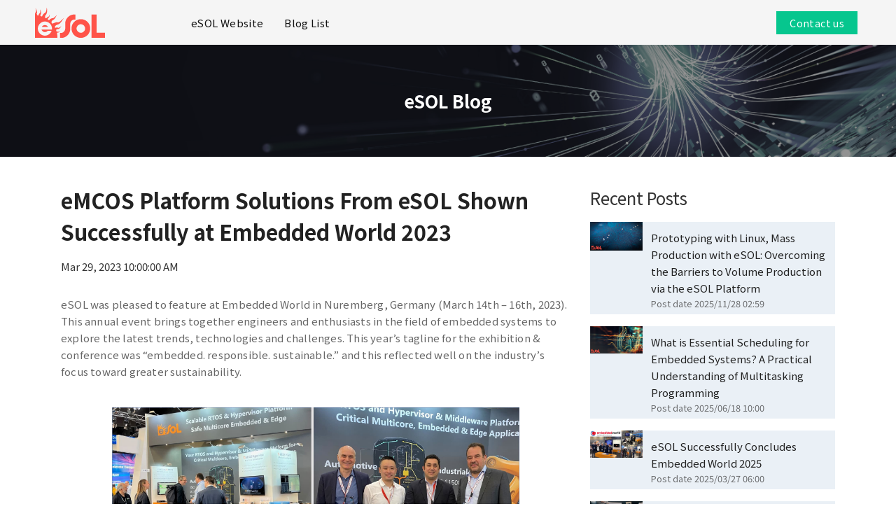

--- FILE ---
content_type: text/html; charset=UTF-8
request_url: https://blog.esol.com/embedded/ew2023_20230329
body_size: 8638
content:
<!doctype html><!--[if lt IE 7]> <html class="no-js lt-ie9 lt-ie8 lt-ie7" lang="en" > <![endif]--><!--[if IE 7]>    <html class="no-js lt-ie9 lt-ie8" lang="en" >        <![endif]--><!--[if IE 8]>    <html class="no-js lt-ie9" lang="en" >               <![endif]--><!--[if gt IE 8]><!--><html class="no-js" lang="en"><!--<![endif]--><head>
    <meta charset="utf-8">
    <meta http-equiv="X-UA-Compatible" content="IE=edge,chrome=1">
    <meta name="author" content="eSOL Marketing team">
    <meta name="description" content="eSOL was pleased to feature at Embedded World in Nuremberg, Germany (March 14th – 16th, 2023). Following a fruitful experience at this year’s show, we already look forward to Embedded World 2024!">
    <meta name="generator" content="HubSpot">
    <title>eMCOS Platform Solutions From eSOL Shown Successfully at Embedded World 2023</title>
    <link rel="shortcut icon" href="https://blog.esol.com/hubfs/favicon_2503.png">
    
<meta name="viewport" content="width=device-width, initial-scale=1">

    <script src="/hs/hsstatic/jquery-libs/static-1.1/jquery/jquery-1.7.1.js"></script>
<script>hsjQuery = window['jQuery'];</script>
    <meta property="og:description" content="eSOL was pleased to feature at Embedded World in Nuremberg, Germany (March 14th – 16th, 2023). Following a fruitful experience at this year’s show, we already look forward to Embedded World 2024!">
    <meta property="og:title" content="eMCOS Platform Solutions From eSOL Shown Successfully at Embedded World 2023">
    <meta name="twitter:description" content="eSOL was pleased to feature at Embedded World in Nuremberg, Germany (March 14th – 16th, 2023). Following a fruitful experience at this year’s show, we already look forward to Embedded World 2024!">
    <meta name="twitter:title" content="eMCOS Platform Solutions From eSOL Shown Successfully at Embedded World 2023">

    

    
    <style>
a.cta_button{-moz-box-sizing:content-box !important;-webkit-box-sizing:content-box !important;box-sizing:content-box !important;vertical-align:middle}.hs-breadcrumb-menu{list-style-type:none;margin:0px 0px 0px 0px;padding:0px 0px 0px 0px}.hs-breadcrumb-menu-item{float:left;padding:10px 0px 10px 10px}.hs-breadcrumb-menu-divider:before{content:'›';padding-left:10px}.hs-featured-image-link{border:0}.hs-featured-image{float:right;margin:0 0 20px 20px;max-width:50%}@media (max-width: 568px){.hs-featured-image{float:none;margin:0;width:100%;max-width:100%}}.hs-screen-reader-text{clip:rect(1px, 1px, 1px, 1px);height:1px;overflow:hidden;position:absolute !important;width:1px}
</style>

<link rel="stylesheet" href="/hs/hsstatic/AsyncSupport/static-1.501/sass/rss_post_listing.css">
    <script type="application/ld+json">
{
  "mainEntityOfPage" : {
    "@type" : "WebPage",
    "@id" : "https://blog.esol.com/embedded/ew2023_20230329"
  },
  "author" : {
    "name" : "eSOL Marketing team",
    "url" : "https://blog.esol.com/author/esol-marketing-team",
    "@type" : "Person"
  },
  "headline" : "eMCOS Platform Solutions From eSOL Shown Successfully at Embedded World 2023",
  "datePublished" : "2023-03-29T01:00:00.000Z",
  "dateModified" : "2025-04-11T07:59:42.175Z",
  "publisher" : {
    "name" : "イーソル株式会社",
    "logo" : {
      "url" : "https://4324060.fs1.hubspotusercontent-na1.net/hubfs/4324060/eSOL_Red-Orange.gif",
      "@type" : "ImageObject"
    },
    "@type" : "Organization"
  },
  "@context" : "https://schema.org",
  "@type" : "BlogPosting",
  "image" : [ "https://4324060.fs1.hubspotusercontent-na1.net/hubfs/4324060/Itnl/03_Blog/img_Blog_EW2023_2023030-1.jpg" ]
}
</script>


    
<!--  Added by GoogleAnalytics integration -->
<script>
var _hsp = window._hsp = window._hsp || [];
_hsp.push(['addPrivacyConsentListener', function(consent) { if (consent.allowed || (consent.categories && consent.categories.analytics)) {
  (function(i,s,o,g,r,a,m){i['GoogleAnalyticsObject']=r;i[r]=i[r]||function(){
  (i[r].q=i[r].q||[]).push(arguments)},i[r].l=1*new Date();a=s.createElement(o),
  m=s.getElementsByTagName(o)[0];a.async=1;a.src=g;m.parentNode.insertBefore(a,m)
})(window,document,'script','//www.google-analytics.com/analytics.js','ga');
  ga('create','UA-4485769-1','auto');
  ga('send','pageview');
}}]);
</script>

<!-- /Added by GoogleAnalytics integration -->

<!--  Added by GoogleTagManager integration -->
<script>
var _hsp = window._hsp = window._hsp || [];
window.dataLayer = window.dataLayer || [];
function gtag(){dataLayer.push(arguments);}

var useGoogleConsentModeV2 = true;
var waitForUpdateMillis = 1000;



var hsLoadGtm = function loadGtm() {
    if(window._hsGtmLoadOnce) {
      return;
    }

    if (useGoogleConsentModeV2) {

      gtag('set','developer_id.dZTQ1Zm',true);

      gtag('consent', 'default', {
      'ad_storage': 'denied',
      'analytics_storage': 'denied',
      'ad_user_data': 'denied',
      'ad_personalization': 'denied',
      'wait_for_update': waitForUpdateMillis
      });

      _hsp.push(['useGoogleConsentModeV2'])
    }

    (function(w,d,s,l,i){w[l]=w[l]||[];w[l].push({'gtm.start':
    new Date().getTime(),event:'gtm.js'});var f=d.getElementsByTagName(s)[0],
    j=d.createElement(s),dl=l!='dataLayer'?'&l='+l:'';j.async=true;j.src=
    'https://www.googletagmanager.com/gtm.js?id='+i+dl;f.parentNode.insertBefore(j,f);
    })(window,document,'script','dataLayer','GTM-MV8BBT58');

    window._hsGtmLoadOnce = true;
};

_hsp.push(['addPrivacyConsentListener', function(consent){
  if(consent.allowed || (consent.categories && consent.categories.analytics)){
    hsLoadGtm();
  }
}]);

</script>

<!-- /Added by GoogleTagManager integration -->



<link rel="amphtml" href="https://blog.esol.com/embedded/ew2023_20230329?hs_amp=true">

<meta property="og:image" content="https://blog.esol.com/hubfs/Itnl/03_Blog/img_Blog_EW2023_2023030-1.jpg">
<meta property="og:image:width" content="3646">
<meta property="og:image:height" content="1892">
<meta property="og:image:alt" content="eMCOS Platform Solutions From eSOL Shown Successfully at Embedded World 2023">
<meta name="twitter:image" content="https://blog.esol.com/hubfs/Itnl/03_Blog/img_Blog_EW2023_2023030-1.jpg">
<meta name="twitter:image:alt" content="eMCOS Platform Solutions From eSOL Shown Successfully at Embedded World 2023">

<meta property="og:url" content="https://blog.esol.com/embedded/ew2023_20230329">
<meta name="twitter:card" content="summary_large_image">

<link rel="canonical" href="https://blog.esol.com/embedded/ew2023_20230329">

<meta property="og:type" content="article">
<link rel="alternate" type="application/rss+xml" href="https://blog.esol.com/rss.xml">
<meta name="twitter:domain" content="blog.esol.com">
<script src="//platform.linkedin.com/in.js" type="text/javascript">
    lang: en_US
</script>

<meta http-equiv="content-language" content="en">
<link rel="stylesheet" href="//7052064.fs1.hubspotusercontent-na1.net/hubfs/7052064/hub_generated/template_assets/DEFAULT_ASSET/1767893762853/template_layout.min.css">


<link rel="stylesheet" href="https://blog.esol.com/hubfs/hub_generated/template_assets/1/32141461987/1742567254105/template_font_awesome.min.css">
<link rel="stylesheet" href="https://blog.esol.com/hubfs/hub_generated/template_assets/1/187148104307/1743382800479/template_RedOrange-eSOL_February2019-style.min.css">
<link rel="stylesheet" href="https://blog.esol.com/hubfs/hub_generated/template_assets/1/187897853493/1742982580133/template_eSOL_July2020-blog_2503.min.css">
<link rel="stylesheet" href="https://blog.esol.com/hubfs/hub_generated/template_assets/1/187943422541/1743043733877/template_headerfooter202503_blog.min.css">


    <meta name="viewport" content="width=device-width, initial-scale=1.0">
<link rel="stylesheet" href="https://cdnjs.cloudflare.com/ajax/libs/font-awesome/5.8.2/css/all.css">
    

</head>
<body class="   hs-content-id-186314107965 hs-blog-post hs-blog-id-186281783353" style="">
<!--  Added by GoogleTagManager integration -->
<noscript><iframe src="https://www.googletagmanager.com/ns.html?id=GTM-MV8BBT58" height="0" width="0" style="display:none;visibility:hidden"></iframe></noscript>

<!-- /Added by GoogleTagManager integration -->

    <div class="header-container-wrapper">
    <div class="header-container container-fluid">

<div class="row-fluid-wrapper row-depth-1 row-number-1 ">
<div class="row-fluid ">
<div class="span12 widget-span widget-type-global_group " style="" data-widget-type="global_group" data-x="0" data-w="12">
<div class="" data-global-widget-path="generated_global_groups/187480491809.html"><div class="row-fluid-wrapper row-depth-1 row-number-1 ">
<div class="row-fluid ">
<div class="span12 widget-span widget-type-cell custom-header jul20_header" style="" data-widget-type="cell" data-x="0" data-w="12">

<div class="row-fluid-wrapper row-depth-1 row-number-2 ">
<div class="row-fluid ">
<div class="span12 widget-span widget-type-cell header-top" style="" data-widget-type="cell" data-x="0" data-w="12">

<div class="row-fluid-wrapper row-depth-1 row-number-3 ">
<div class="row-fluid ">
<div class="span12 widget-span widget-type-cell page-center" style="" data-widget-type="cell" data-x="0" data-w="12">

<div class="row-fluid-wrapper row-depth-1 row-number-4 ">
<div class="row-fluid ">
<div class="span12 widget-span widget-type-custom_widget " style="" data-widget-type="custom_widget" data-x="0" data-w="12">
<div id="hs_cos_wrapper_module_174226970727769" class="hs_cos_wrapper hs_cos_wrapper_widget hs_cos_wrapper_type_module" style="" data-hs-cos-general-type="widget" data-hs-cos-type="module"><header id="globalHeader">
	<div class="headerWrapper">
		<h1 id="logo"><a href="https://www.esol.co.jp/"><img src="https://blog.esol.com/hubfs/eSOL_LP_Mar2025/asset/img/common/logo_no-50th-9.png" srcset="https://blog.esol.com/hubfs/eSOL_LP_Mar2025/asset/img/common/logo_no-50th@2x-2.png 2x" alt="eSOL"></a></h1>
		<nav>
			<ul id="globalNav">
        <li><a href="https://www.esol.com/">eSOL Website</a>
        </li>
        <li><a href="https://blog.esol.com/">Blog List</a>
        </li>
			</ul>
			<ul id="subNav">
				<li class="contact"><a href="https://lp.esol.com/inquiry/contact-us?hsLang=en" target="_blank"><span>Contact us</span></a></li>
      </ul>
		</nav>
	</div>
	<button class="sp menu"></button>
</header></div>

</div><!--end widget-span -->
</div><!--end row-->
</div><!--end row-wrapper -->

</div><!--end widget-span -->
</div><!--end row-->
</div><!--end row-wrapper -->

</div><!--end widget-span -->
</div><!--end row-->
</div><!--end row-wrapper -->

</div><!--end widget-span -->
</div><!--end row-->
</div><!--end row-wrapper -->
</div>
</div><!--end widget-span -->
</div><!--end row-->
</div><!--end row-wrapper -->

    </div><!--end header -->
</div><!--end header wrapper -->

<div class="body-container-wrapper">
    <div class="body-container container-fluid">

<div class="row-fluid-wrapper row-depth-1 row-number-1 ">
<div class="row-fluid ">
<div class="span12 widget-span widget-type-cell blog-banner" style="" data-widget-type="cell" data-x="0" data-w="12">

<div class="row-fluid-wrapper row-depth-1 row-number-2 ">
<div class="row-fluid ">
<div class="span12 widget-span widget-type-cell container" style="" data-widget-type="cell" data-x="0" data-w="12">

<div class="row-fluid-wrapper row-depth-1 row-number-3 ">
<div class="row-fluid ">
<div class="span12 widget-span widget-type-custom_widget " style="" data-widget-type="custom_widget" data-x="0" data-w="12">
<div id="hs_cos_wrapper_module_1594865211339502" class="hs_cos_wrapper hs_cos_wrapper_widget hs_cos_wrapper_type_module" style="" data-hs-cos-general-type="widget" data-hs-cos-type="module"><div class="blog--banner-content text-center ">
  
  <h2>eSOL Blog</h2>
  
  <p></p>
</div></div>

</div><!--end widget-span -->
</div><!--end row-->
</div><!--end row-wrapper -->

</div><!--end widget-span -->
</div><!--end row-->
</div><!--end row-wrapper -->

</div><!--end widget-span -->
</div><!--end row-->
</div><!--end row-wrapper -->

<div class="row-fluid-wrapper row-depth-1 row-number-4 ">
<div class="row-fluid ">
<div class="span12 widget-span widget-type-cell clear-blog-listing" style="" data-widget-type="cell" data-x="0" data-w="12">

<div class="row-fluid-wrapper row-depth-1 row-number-5 ">
<div class="row-fluid ">
<div class="span12 widget-span widget-type-cell container" style="" data-widget-type="cell" data-x="0" data-w="12">

<div class="row-fluid-wrapper row-depth-1 row-number-6 ">
<div class="row-fluid ">
<div class="span8 widget-span widget-type-cell " style="" data-widget-type="cell" data-x="0" data-w="8">

<div class="row-fluid-wrapper row-depth-1 row-number-7 ">
<div class="row-fluid ">
<div class="span12 widget-span widget-type-custom_widget " style="" data-widget-type="custom_widget" data-x="0" data-w="12">
<div id="hs_cos_wrapper_module_151456960811572" class="hs_cos_wrapper hs_cos_wrapper_widget hs_cos_wrapper_type_module widget-type-blog_content" style="" data-hs-cos-general-type="widget" data-hs-cos-type="module">
    <div class="blog-section blog-detail--clear">
<div class="blog-post-wrapper cell-wrapper">
<div class="blog-section">
<div class="blog-post-wrapper cell-wrapper">
<div class="section post-header">
<h1><span id="hs_cos_wrapper_name" class="hs_cos_wrapper hs_cos_wrapper_meta_field hs_cos_wrapper_type_text" style="" data-hs-cos-general-type="meta_field" data-hs-cos-type="text">eMCOS Platform Solutions From eSOL Shown Successfully at Embedded World 2023</span></h1>
<div class="jul20_blog_meta_date">
Mar 29, 2023 10:00:00 AM
</div>
</div>
<div class="section post-body">
<span id="hs_cos_wrapper_post_body" class="hs_cos_wrapper hs_cos_wrapper_meta_field hs_cos_wrapper_type_rich_text" style="" data-hs-cos-general-type="meta_field" data-hs-cos-type="rich_text"><p><span style="font-size: 15px;">eSOL was pleased to feature at Embedded World in Nuremberg, Germany (March 14th – 16th, 2023). This annual event brings together engineers and enthusiasts in the field of embedded systems to explore the latest trends, technologies and challenges. This year’s tagline for the exhibition &amp; conference was “embedded. responsible. sustainable.” and this reflected well on the industry’s focus toward greater sustainability.<br><br></span></p>
<span class="hs_cos_wrapper hs_cos_wrapper_meta_field hs_cos_wrapper_type_rich_text" data-hs-cos-general-type="meta_field" data-hs-cos-type="rich_text"><span class="hs_cos_wrapper hs_cos_wrapper_meta_field hs_cos_wrapper_type_rich_text" data-hs-cos-general-type="meta_field" data-hs-cos-type="rich_text"><!--more--></span></span>
<p style="text-align: center;"><img src="https://blog.esol.com/hs-fs/hubfs/Imported_Blog_Media/img_Blog_EW2023_2023030%20(2)-Feb-18-2025-11-28-21-6638-PM.jpg?width=582&amp;height=302&amp;name=img_Blog_EW2023_2023030%20(2)-Feb-18-2025-11-28-21-6638-PM.jpg" alt="img_Blog_EW2023_2023030 (2)" width="582" height="302" loading="lazy" style="width: 582px; margin-left: auto; margin-right: auto; display: block; height: auto; max-width: 100%;" srcset="https://blog.esol.com/hubfs/Imported_Blog_Media/img_Blog_EW2023_2023030%20(2)-Feb-18-2025-11-28-25-8665-PM.jpg 291w, https://blog.esol.com/hubfs/Imported_Blog_Media/img_Blog_EW2023_2023030%20(2)-Feb-18-2025-11-28-21-6638-PM.jpg 582w, https://blog.esol.com/hubfs/Imported_Blog_Media/img_Blog_EW2023_2023030%20(2)-Feb-18-2025-11-28-18-4828-PM.jpg 873w, https://blog.esol.com/hubfs/Imported_Blog_Media/img_Blog_EW2023_2023030%20(2)-Feb-18-2025-11-28-19-5352-PM.jpg 1164w, https://blog.esol.com/hubfs/Imported_Blog_Media/img_Blog_EW2023_2023030%20(2)-Feb-18-2025-11-28-20-5823-PM.jpg 1455w, https://blog.esol.com/hubfs/Imported_Blog_Media/img_Blog_EW2023_2023030%20(2)-Feb-18-2025-11-28-22-7722-PM.jpg 1746w" sizes="(max-width: 582px) 100vw, 582px"><em>eSOL booth at embedded world 2023</em></p>
<p><span style="font-size: 15px;">Our experts successfully met with numerous business and technology partners, embedded system designers and developers, as well as journalists. eSOL products showcased included:<br></span></p>
<ul>
<li><span>&nbsp;eMCOS® platform solutions targeting the automotive and industrial markets, and using the following technologies;</span><span style="font-size: 15px;"></span></li>
<li>eMCOS RTOS, hypervisor &amp; middleware platform for critical multicore, embedded &amp; edge applications;</li>
<li>Autoware/ROS on eMCOS integrated solution for AD/ADAS, automated vehicles, and robotics.&nbsp;</li>
</ul>
<p>New software-factory-ready product <span style="color: #3574e3;"><a href="https://www.esol.com/embedded/product/emcos-sdk_overview.html" rel="noopener" target="_blank" style="color: #3574e3;">eMCOS software development kit (SDK)</a></span> was highlighted at the show. eMCOS SDK provides a full commercial, comprehensive bundle of CI/CD-ready tools and run-time software, which makes it easier to kick start a development project and incorporate functional safety and mixed criticality when creating new embedded applications.<br>The eMCOS SDK is already available to eSOL’s key customers. Its first general release is scheduled for next month. In the interim, eSOL will continue to work on the SDK to ensure its functionality and quality remain at the highest possible levels. Soon eSOL will release further add-ons including:&nbsp;</p>
<ul>
<li>Source code packages for eMCOS POSIX and eMCOS Hypervisor<span>®</span></li>
<li>ISO 26262 pre-certified licenses and safety materials for functional safety in vehicles.</li>
</ul>
<p>"We are delighted to offer our enhanced eMCOS SDK in an easy-to-use, all-in-one convenient package that simplifies functional safety or mixed criticality software development.” said Masaki Gondo, CTO, Senior Executive Vice President, and Head of the Software Division at eSOL. “This user-friendly commercial bundle of tools has been designed to help customers speed up their development of software solutions while optimizing their purchasing and reducing their overall costs.”<br><br>Following a fruitful experience at this year’s show, we already look forward to Embedded World 2024!<br><br></p><div class="hs-cta-embed hs-cta-simple-placeholder hs-cta-embed-186949520198" style="max-width:100%; max-height:100%; width:150px;height:42.38888931274414px" data-hubspot-wrapper-cta-id="186949520198">
<a href="/hs/cta/wi/redirect?encryptedPayload=AVxigLJjPBzi8WUwbcGPI6mIsN9i5JzcrYhIVTjPMIZweYNrgw2HUJcrbago5YF0GGs29ZALPxs0qi8E2dIrn6tTwMGxBkgJqBXmGjRmjcqp9I0CNJdaoigGPuHDedhJpZ91eOHEQt2%2FRZKYTlNAIVJN2B0Pl9EVsdrydQuZAo%2FZvex8H6graY2ZM2p1&amp;webInteractiveContentId=186949520198&amp;portalId=4324060" target="_blank" rel="noopener" crossorigin="anonymous">
<img alt="Contact us" loading="lazy" src="https://no-cache.hubspot.com/cta/default/4324060/interactive-186949520198.png" style="height: 100%; width: 100%; object-fit: fill" onerror="this.style.display='none'">
</a>
</div>
<br><span style="color: #666666;"></span><p></p>
<span id="hs_cos_wrapper_post_body" class="hs_cos_wrapper hs_cos_wrapper_meta_field hs_cos_wrapper_type_rich_text" data-hs-cos-general-type="meta_field" data-hs-cos-type="rich_text"></span>
<p><span style="color: #666666;"><br>A.S</span><br><span style="color: #666666;">Marketing Communications team</span></p>
<p>&nbsp;</p></span>
</div>
</div>
</div>
</div>
</div>
</div>

</div><!--end widget-span -->
</div><!--end row-->
</div><!--end row-wrapper -->

<div class="row-fluid-wrapper row-depth-1 row-number-8 ">
<div class="row-fluid ">
<div class="span12 widget-span widget-type-custom_widget jul20_social_sharing" style="" data-widget-type="custom_widget" data-x="0" data-w="12">
<div id="hs_cos_wrapper_module_1594878898805176" class="hs_cos_wrapper hs_cos_wrapper_widget hs_cos_wrapper_type_module widget-type-social_sharing" style="" data-hs-cos-general-type="widget" data-hs-cos-type="module">






<div class="hs_cos_wrapper hs_cos_wrapper_widget hs_cos_wrapper_type_social_sharing" data-hs-cos-general-type="widget" data-hs-cos-type="social_sharing">
  
  
  
    
    
      
    
    
    
			
		

    <a href="https://www.facebook.com/share.php?u=https%3A%2F%2Fblog.esol.com%2Fembedded%2Few2023_20230329%3Futm_medium%3Dsocial%26utm_source%3Dfacebook" target="_blank" rel="noopener" style="width:24px;border-width:0px;border:0px;text-decoration:none;">
      <img src="//7528309.fs1.hubspotusercontent-na1.net/hub/7528309/hubfs/raw_assets/public/mV0_d-web-default-modules_hubspot/img/facebook-color.png?width=24&amp;name=facebook-color.png" class="hs-image-widget hs-image-social-sharing-24" style="height:24px;width:24px;border-radius:3px;border-width:0px;border:0px;" width="24" hspace="0" alt="Share on facebook" srcset="//7528309.fs1.hubspotusercontent-na1.net/hub/7528309/hubfs/raw_assets/public/mV0_d-web-default-modules_hubspot/img/facebook-color.png?width=12&amp;name=facebook-color.png 12w, //7528309.fs1.hubspotusercontent-na1.net/hub/7528309/hubfs/raw_assets/public/mV0_d-web-default-modules_hubspot/img/facebook-color.png?width=24&amp;name=facebook-color.png 24w, //7528309.fs1.hubspotusercontent-na1.net/hub/7528309/hubfs/raw_assets/public/mV0_d-web-default-modules_hubspot/img/facebook-color.png?width=36&amp;name=facebook-color.png 36w, //7528309.fs1.hubspotusercontent-na1.net/hub/7528309/hubfs/raw_assets/public/mV0_d-web-default-modules_hubspot/img/facebook-color.png?width=48&amp;name=facebook-color.png 48w, //7528309.fs1.hubspotusercontent-na1.net/hub/7528309/hubfs/raw_assets/public/mV0_d-web-default-modules_hubspot/img/facebook-color.png?width=60&amp;name=facebook-color.png 60w, //7528309.fs1.hubspotusercontent-na1.net/hub/7528309/hubfs/raw_assets/public/mV0_d-web-default-modules_hubspot/img/facebook-color.png?width=72&amp;name=facebook-color.png 72w" sizes="(max-width: 24px) 100vw, 24px">
    </a>
	

  
  
  
    
    
      
    
    
    
			
		

    <a href="https://www.linkedin.com/shareArticle?mini=true&amp;url=https%3A%2F%2Fblog.esol.com%2Fembedded%2Few2023_20230329%3Futm_medium%3Dsocial%26utm_source%3Dlinkedin" target="_blank" rel="noopener" style="width:24px;border-width:0px;border:0px;text-decoration:none;">
      <img src="//7528302.fs1.hubspotusercontent-na1.net/hub/7528302/hubfs/raw_assets/public/mV0_d-web-default-modules_hubspot/img/linkedin-color.png?width=24&amp;name=linkedin-color.png" class="hs-image-widget hs-image-social-sharing-24" style="height:24px;width:24px;border-radius:3px;border-width:0px;border:0px;" width="24" hspace="0" alt="Share on linkedin" srcset="//7528302.fs1.hubspotusercontent-na1.net/hub/7528302/hubfs/raw_assets/public/mV0_d-web-default-modules_hubspot/img/linkedin-color.png?width=12&amp;name=linkedin-color.png 12w, //7528302.fs1.hubspotusercontent-na1.net/hub/7528302/hubfs/raw_assets/public/mV0_d-web-default-modules_hubspot/img/linkedin-color.png?width=24&amp;name=linkedin-color.png 24w, //7528302.fs1.hubspotusercontent-na1.net/hub/7528302/hubfs/raw_assets/public/mV0_d-web-default-modules_hubspot/img/linkedin-color.png?width=36&amp;name=linkedin-color.png 36w, //7528302.fs1.hubspotusercontent-na1.net/hub/7528302/hubfs/raw_assets/public/mV0_d-web-default-modules_hubspot/img/linkedin-color.png?width=48&amp;name=linkedin-color.png 48w, //7528302.fs1.hubspotusercontent-na1.net/hub/7528302/hubfs/raw_assets/public/mV0_d-web-default-modules_hubspot/img/linkedin-color.png?width=60&amp;name=linkedin-color.png 60w, //7528302.fs1.hubspotusercontent-na1.net/hub/7528302/hubfs/raw_assets/public/mV0_d-web-default-modules_hubspot/img/linkedin-color.png?width=72&amp;name=linkedin-color.png 72w" sizes="(max-width: 24px) 100vw, 24px">
    </a>
	

  
  
  
    
    
      
    
    
    
			
		

    <a href="https://twitter.com/intent/tweet?original_referer=https%3A%2F%2Fblog.esol.com%2Fembedded%2Few2023_20230329%3Futm_medium%3Dsocial%26utm_source%3Dtwitter&amp;url=https%3A%2F%2Fblog.esol.com%2Fembedded%2Few2023_20230329%3Futm_medium%3Dsocial%26utm_source%3Dtwitter&amp;source=tweetbutton&amp;text=" target="_blank" rel="noopener" style="width:24px;border-width:0px;border:0px;text-decoration:none;">
      <img src="//7528304.fs1.hubspotusercontent-na1.net/hub/7528304/hubfs/raw_assets/public/mV0_d-web-default-modules_hubspot/img/twitter-color.png?width=24&amp;name=twitter-color.png" class="hs-image-widget hs-image-social-sharing-24" style="height:24px;width:24px;border-radius:3px;border-width:0px;border:0px;" width="24" hspace="0" alt="Share on twitter" srcset="//7528304.fs1.hubspotusercontent-na1.net/hub/7528304/hubfs/raw_assets/public/mV0_d-web-default-modules_hubspot/img/twitter-color.png?width=12&amp;name=twitter-color.png 12w, //7528304.fs1.hubspotusercontent-na1.net/hub/7528304/hubfs/raw_assets/public/mV0_d-web-default-modules_hubspot/img/twitter-color.png?width=24&amp;name=twitter-color.png 24w, //7528304.fs1.hubspotusercontent-na1.net/hub/7528304/hubfs/raw_assets/public/mV0_d-web-default-modules_hubspot/img/twitter-color.png?width=36&amp;name=twitter-color.png 36w, //7528304.fs1.hubspotusercontent-na1.net/hub/7528304/hubfs/raw_assets/public/mV0_d-web-default-modules_hubspot/img/twitter-color.png?width=48&amp;name=twitter-color.png 48w, //7528304.fs1.hubspotusercontent-na1.net/hub/7528304/hubfs/raw_assets/public/mV0_d-web-default-modules_hubspot/img/twitter-color.png?width=60&amp;name=twitter-color.png 60w, //7528304.fs1.hubspotusercontent-na1.net/hub/7528304/hubfs/raw_assets/public/mV0_d-web-default-modules_hubspot/img/twitter-color.png?width=72&amp;name=twitter-color.png 72w" sizes="(max-width: 24px) 100vw, 24px">
    </a>
	

  
  
  

  
  
  
    
    
      
    
    
    
			
		

    <a href="mailto:?subject=Check+out+https%3A%2F%2Fblog.esol.com%2Fembedded%2Few2023_20230329%3Futm_medium%3Dsocial%26utm_source%3Demail&amp;body=Check+out+https%3A%2F%2Fblog.esol.com%2Fembedded%2Few2023_20230329%3Futm_medium%3Dsocial%26utm_source%3Demail" target="_blank" rel="noopener" style="width:24px;border-width:0px;border:0px;text-decoration:none;">
      <img src="//7528311.fs1.hubspotusercontent-na1.net/hub/7528311/hubfs/raw_assets/public/mV0_d-web-default-modules_hubspot/img/email-color.png?width=24&amp;name=email-color.png" class="hs-image-widget hs-image-social-sharing-24" style="height:24px;width:24px;border-radius:3px;border-width:0px;border:0px;" width="24" hspace="0" alt="Share on email" srcset="//7528311.fs1.hubspotusercontent-na1.net/hub/7528311/hubfs/raw_assets/public/mV0_d-web-default-modules_hubspot/img/email-color.png?width=12&amp;name=email-color.png 12w, //7528311.fs1.hubspotusercontent-na1.net/hub/7528311/hubfs/raw_assets/public/mV0_d-web-default-modules_hubspot/img/email-color.png?width=24&amp;name=email-color.png 24w, //7528311.fs1.hubspotusercontent-na1.net/hub/7528311/hubfs/raw_assets/public/mV0_d-web-default-modules_hubspot/img/email-color.png?width=36&amp;name=email-color.png 36w, //7528311.fs1.hubspotusercontent-na1.net/hub/7528311/hubfs/raw_assets/public/mV0_d-web-default-modules_hubspot/img/email-color.png?width=48&amp;name=email-color.png 48w, //7528311.fs1.hubspotusercontent-na1.net/hub/7528311/hubfs/raw_assets/public/mV0_d-web-default-modules_hubspot/img/email-color.png?width=60&amp;name=email-color.png 60w, //7528311.fs1.hubspotusercontent-na1.net/hub/7528311/hubfs/raw_assets/public/mV0_d-web-default-modules_hubspot/img/email-color.png?width=72&amp;name=email-color.png 72w" sizes="(max-width: 24px) 100vw, 24px">
    </a>
	

</div></div>

</div><!--end widget-span -->
</div><!--end row-->
</div><!--end row-wrapper -->

<div class="row-fluid-wrapper row-depth-1 row-number-9 ">
<div class="row-fluid ">
<div class="span12 widget-span widget-type-custom_widget " style="" data-widget-type="custom_widget" data-x="0" data-w="12">
<div id="hs_cos_wrapper_module_1594883426574411" class="hs_cos_wrapper hs_cos_wrapper_widget hs_cos_wrapper_type_module widget-type-rich_text" style="" data-hs-cos-general-type="widget" data-hs-cos-type="module"><span id="hs_cos_wrapper_module_1594883426574411_" class="hs_cos_wrapper hs_cos_wrapper_widget hs_cos_wrapper_type_rich_text" style="" data-hs-cos-general-type="widget" data-hs-cos-type="rich_text"><br><hr><br>
<div><a href="https://blog.esol.com/">Back to the blog list</a></div></span></div>

</div><!--end widget-span -->
</div><!--end row-->
</div><!--end row-wrapper -->

</div><!--end widget-span -->
<div class="span4 widget-span widget-type-cell clear--sidebar" style="" data-widget-type="cell" data-x="8" data-w="4">

<div class="row-fluid-wrapper row-depth-1 row-number-10 ">
<div class="row-fluid ">
<div class="span12 widget-span widget-type-custom_widget clear--sidebar-posts" style="" data-widget-type="custom_widget" data-x="0" data-w="12">
<div id="hs_cos_wrapper_module_1594862716266165" class="hs_cos_wrapper hs_cos_wrapper_widget hs_cos_wrapper_type_module widget-type-rss_listing" style="" data-hs-cos-general-type="widget" data-hs-cos-type="module">
    
    




<span id="hs_cos_wrapper_module_1594862716266165_" class="hs_cos_wrapper hs_cos_wrapper_widget hs_cos_wrapper_type_rss_listing" style="" data-hs-cos-general-type="widget" data-hs-cos-type="rss_listing">
<h3>Recent Posts</h3>


    <div class="hs-rss-module feedreader_box hs-hash-993780563"></div>

</span></div>

</div><!--end widget-span -->
</div><!--end row-->
</div><!--end row-wrapper -->

<div class="row-fluid-wrapper row-depth-1 row-number-11 ">
<div class="row-fluid ">
<div class="span12 widget-span widget-type-custom_widget " style="" data-widget-type="custom_widget" data-x="0" data-w="12">
<div id="hs_cos_wrapper_module_159651363685063" class="hs_cos_wrapper hs_cos_wrapper_widget hs_cos_wrapper_type_module widget-type-rich_text" style="" data-hs-cos-general-type="widget" data-hs-cos-type="module"><span id="hs_cos_wrapper_module_159651363685063_" class="hs_cos_wrapper hs_cos_wrapper_widget hs_cos_wrapper_type_rich_text" style="" data-hs-cos-general-type="widget" data-hs-cos-type="rich_text"><div>&nbsp;</div></span></div>

</div><!--end widget-span -->
</div><!--end row-->
</div><!--end row-wrapper -->

<div class="row-fluid-wrapper row-depth-1 row-number-12 ">
<div class="row-fluid ">
<div class="span12 widget-span widget-type-custom_widget " style="" data-widget-type="custom_widget" data-x="0" data-w="12">
<div id="hs_cos_wrapper_module_159894789053550" class="hs_cos_wrapper hs_cos_wrapper_widget hs_cos_wrapper_type_module widget-type-post_filter" style="" data-hs-cos-general-type="widget" data-hs-cos-type="module">


  



  




<span id="hs_cos_wrapper_module_159894789053550_" class="hs_cos_wrapper hs_cos_wrapper_widget hs_cos_wrapper_type_post_filter" style="" data-hs-cos-general-type="widget" data-hs-cos-type="post_filter"><div class="block">
  <h3>Posts by Tag</h3>
  <div class="widget-module">
    <ul>
      
        <li>
          <a href="https://blog.esol.com/tag/embedded-17">Embedded (17) <span class="filter-link-count" dir="ltr">(73)</span></a>
        </li>
      
        <li>
          <a href="https://blog.esol.com/tag/technical-article-13">Technical article (13) <span class="filter-link-count" dir="ltr">(73)</span></a>
        </li>
      
        <li>
          <a href="https://blog.esol.com/tag/article-in-english-2">Article in English (2) <span class="filter-link-count" dir="ltr">(72)</span></a>
        </li>
      
        <li>
          <a href="https://blog.esol.com/tag/embedded-software-solutions-47">Embedded Software Solutions (47) <span class="filter-link-count" dir="ltr">(72)</span></a>
        </li>
      
        <li>
          <a href="https://blog.esol.com/tag/emcos-45">eMCOS (45) <span class="filter-link-count" dir="ltr">(72)</span></a>
        </li>
      
        <li style="display:none;">
          <a href="https://blog.esol.com/tag/emcos-posix-9">eMCOS POSIX (9) <span class="filter-link-count" dir="ltr">(72)</span></a>
        </li>
      
        <li style="display:none;">
          <a href="https://blog.esol.com/tag/autosar-9">AUTOSAR (9) <span class="filter-link-count" dir="ltr">(71)</span></a>
        </li>
      
        <li style="display:none;">
          <a href="https://blog.esol.com/tag/automotive-software-14">Automotive Software (14) <span class="filter-link-count" dir="ltr">(71)</span></a>
        </li>
      
        <li style="display:none;">
          <a href="https://blog.esol.com/tag/events-seminars-26">Events &amp; Seminars (26) <span class="filter-link-count" dir="ltr">(71)</span></a>
        </li>
      
        <li style="display:none;">
          <a href="https://blog.esol.com/tag/ros-autoware-7">ROS &amp; Autoware (7) <span class="filter-link-count" dir="ltr">(71)</span></a>
        </li>
      
        <li style="display:none;">
          <a href="https://blog.esol.com/tag/virtualization-solutions-6">Virtualization Solutions (6) <span class="filter-link-count" dir="ltr">(71)</span></a>
        </li>
      
        <li style="display:none;">
          <a href="https://blog.esol.com/tag/emcos-hypervisor-6">eMCOS Hypervisor (6) <span class="filter-link-count" dir="ltr">(71)</span></a>
        </li>
      
        <li style="display:none;">
          <a href="https://blog.esol.com/tag/automotive-16">Automotive (16) <span class="filter-link-count" dir="ltr">(70)</span></a>
        </li>
      
        <li style="display:none;">
          <a href="https://blog.esol.com/tag/functional-safety-5">Functional Safety (5) <span class="filter-link-count" dir="ltr">(70)</span></a>
        </li>
      
        <li style="display:none;">
          <a href="https://blog.esol.com/tag/industrial-3">Industrial (3) <span class="filter-link-count" dir="ltr">(70)</span></a>
        </li>
      
        <li style="display:none;">
          <a href="https://blog.esol.com/tag/industrial-iot-6">Industrial IoT (6) <span class="filter-link-count" dir="ltr">(70)</span></a>
        </li>
      
        <li style="display:none;">
          <a href="https://blog.esol.com/tag/latest-news-10">Latest news (10) <span class="filter-link-count" dir="ltr">(70)</span></a>
        </li>
      
        <li style="display:none;">
          <a href="https://blog.esol.com/tag/materials-8">Materials (8) <span class="filter-link-count" dir="ltr">(70)</span></a>
        </li>
      
        <li style="display:none;">
          <a href="https://blog.esol.com/tag/products-solutions-35">Products &amp; Solutions (35) <span class="filter-link-count" dir="ltr">(70)</span></a>
        </li>
      
        <li style="display:none;">
          <a href="https://blog.esol.com/tag/safety-security-3">Safety &amp; Security (3) <span class="filter-link-count" dir="ltr">(70)</span></a>
        </li>
      
        <li style="display:none;">
          <a href="https://blog.esol.com/tag/software-frameworks-1">Software Frameworks (1) <span class="filter-link-count" dir="ltr">(70)</span></a>
        </li>
      
        <li style="display:none;">
          <a href="https://blog.esol.com/tag/ebinder-2">eBinder (2) <span class="filter-link-count" dir="ltr">(70)</span></a>
        </li>
      
        <li style="display:none;">
          <a href="https://blog.esol.com/tag/embp-1">eMBP (1) <span class="filter-link-count" dir="ltr">(70)</span></a>
        </li>
      
        <li style="display:none;">
          <a href="https://blog.esol.com/tag/et-kernel-6">eT-Kernel (6) <span class="filter-link-count" dir="ltr">(70)</span></a>
        </li>
      
    </ul>
    
      <a class="filter-expand-link" href="#">See all</a>
    
  </div>
</div>
</span></div>

</div><!--end widget-span -->
</div><!--end row-->
</div><!--end row-wrapper -->

</div><!--end widget-span -->
</div><!--end row-->
</div><!--end row-wrapper -->

</div><!--end widget-span -->
</div><!--end row-->
</div><!--end row-wrapper -->

</div><!--end widget-span -->
</div><!--end row-->
</div><!--end row-wrapper -->

    </div><!--end body -->
</div><!--end body wrapper -->

<div class="footer-container-wrapper">
    <div class="footer-container container-fluid">

<div class="row-fluid-wrapper row-depth-1 row-number-1 ">
<div class="row-fluid ">
<div class="span12 widget-span widget-type-custom_widget " style="" data-widget-type="custom_widget" data-x="0" data-w="12">
<div id="hs_cos_wrapper_module_1743371974022316" class="hs_cos_wrapper hs_cos_wrapper_widget hs_cos_wrapper_type_module" style="" data-hs-cos-general-type="widget" data-hs-cos-type="module"><footer id="globalFooter">
		<div class="footerInner">
			<div class="logo"><img src="https://blog.esol.com/hubfs/eSOL_LP_Mar2025/asset/img/common/logo.png" srcset="https://blog.esol.com/hubfs/eSOL_LP_Mar2025/asset/img/common/logo@2x.png 2x" alt="eSOL"></div>
			<ul class="siteNav">
				<li><a href="https://www.esol.com/company/">Company</a></li>
				<li><a href="https://www.esol.com/privacy.html">Privacy</a></li>
				<li><a href="https://www.esol.com/disclaimer.html">Disclaimer</a></li>
				<li><a href="https://www.esol.com/copyright.html">Trademarks</a></li>
			</ul>
			<div class="sns">
				<ul>
					<li><a href="https://www.facebook.com/eSOL.JAPAN" target="_blank"><img src="https://blog.esol.com/hubfs/eSOL_LP_Mar2025/asset/img/common/icon_fb.png" alt="Facebook"></a></li>
					<li><a href="https://twitter.com/eSOL_Global" target="_blank"><img src="https://blog.esol.com/hubfs/eSOL_LP_Mar2025/asset/img/common/icon_x.png" alt="X"></a></li>
					<li><a href="https://www.linkedin.com/company/esol" target="_blank"><img src="https://blog.esol.com/hubfs/eSOL_LP_Mar2025/asset/img/common/icon_in.png" alt="LinkedIn"></a></li>
					<li><a href="https://www.youtube.com/channel/UCWe_uDRwLZvNtzD7pJd6r-w" target="_blank"><img src="https://blog.esol.com/hubfs/eSOL_LP_Mar2025/asset/img/common/icon_yt.png" alt="YouTube"></a></li>
				</ul>
				<div class="policy"><a href="https://www.esol.com/social_media_policy.html">Social media policy</a></div>
			</div>
			<div class="contact"><a href="https://lp.esol.com/inquiry/contact-us?hsLang=en"><span>Contact us</span></a></div>
		</div>
		<div class="copyright">© eSOL 2002-2026. All rights reserved.</div>

		<div class="footerAnimation">
			<span>Creating the future with innovative technology.</span>
			<span>Creating the future with innovative technology.</span>
		</div>
	</footer>

<!--
<script src="//4324060.fs1.hubspotusercontent-na1.net/hubfs/4324060/hub_generated/template_assets/1/161093326772/1742567275627/template_common.min.js?2051526973"></script>
--></div>

</div><!--end widget-span -->
</div><!--end row-->
</div><!--end row-wrapper -->

    </div><!--end footer -->
</div><!--end footer wrapper -->

    
<!-- HubSpot performance collection script -->
<script defer src="/hs/hsstatic/content-cwv-embed/static-1.1293/embed.js"></script>
<script src="https://blog.esol.com/hubfs/hub_generated/template_assets/1/32141461844/1742567253390/template_jquery-3-3-1-latest.min.js"></script>
<script src="https://blog.esol.com/hubfs/hub_generated/template_assets/1/32141457283/1742567252251/template_ClearScript.min.js"></script>
<script src="https://blog.esol.com/hubfs/hub_generated/template_assets/1/7664390542/1742567245426/template_eSOL_February2019-main.js"></script>
<script src="https://blog.esol.com/hubfs/hub_generated/template_assets/1/91285655186/1742567264114/template_common202211.min.js"></script>
<script>
var hsVars = hsVars || {}; hsVars['language'] = 'en';
</script>

<script src="/hs/hsstatic/cos-i18n/static-1.53/bundles/project.js"></script>
<!-- Start of Web Interactives Embed Code -->
<script defer src="https://js.hubspot.com/web-interactives-embed.js" type="text/javascript" id="hubspot-web-interactives-loader" data-loader="hs-previewer" data-hsjs-portal="4324060" data-hsjs-env="prod" data-hsjs-hublet="na1"></script>
<!-- End of Web Interactives Embed Code -->
<script src="/hs/hsstatic/AsyncSupport/static-1.501/js/rss_listing_asset.js"></script>
<script>
  function hsOnReadyPopulateRssFeed_993780563() {
    var options = {
      'id': "993780563",
      'rss_hcms_url': "/_hcms/rss/feed?feedId=NDMyNDA2MDoxODYyODE3ODMzNTM6MA%3D%3D&limit=10&dateLanguage=ZW5fVVM%3D&dateFormat=eXl5eS9NTS9kZCBoaDptbQ%3D%3D&zone=QXNpYS9DaGl0YQ%3D%3D&clickThrough=UmVhZCBtb3Jl&maxChars=200&property=link&property=title&property=date&property=published&property=featuredImage&property=featuredImageAltText&hs-expires=1799452800&hs-version=2&hs-signature=AJ2IBuGKOrewsuSB3zGlqlSgI-M9nuCZ7w",
      'show_author': false,
      'show_date': true,
      'include_featured_image': true,
      'show_detail' : false,
      'attribution_text': "by ",
      'publish_date_text': "Post date",
      'item_title_tag' : "span",
      'click_through_text': "Read more",
      'limit_to_chars': 200,
    };
    window.hsPopulateRssFeed(options);
  }

  if (document.readyState === "complete" ||
      (document.readyState !== "loading" && !document.documentElement.doScroll)
  ) {
    hsOnReadyPopulateRssFeed_993780563();
  } else {
    document.addEventListener("DOMContentLoaded", hsOnReadyPopulateRssFeed_993780563);
  }

</script>


<!-- Start of HubSpot Analytics Code -->
<script type="text/javascript">
var _hsq = _hsq || [];
_hsq.push(["setContentType", "blog-post"]);
_hsq.push(["setCanonicalUrl", "https:\/\/blog.esol.com\/embedded\/ew2023_20230329"]);
_hsq.push(["setPageId", "186314107965"]);
_hsq.push(["setContentMetadata", {
    "contentPageId": 186314107965,
    "legacyPageId": "186314107965",
    "contentFolderId": null,
    "contentGroupId": 186281783353,
    "abTestId": null,
    "languageVariantId": 186314107965,
    "languageCode": "en",
    
    
}]);
</script>

<script type="text/javascript" id="hs-script-loader" async defer src="/hs/scriptloader/4324060.js"></script>
<!-- End of HubSpot Analytics Code -->


<script type="text/javascript">
var hsVars = {
    render_id: "49124124-d3ad-4500-ba41-98a1834af89c",
    ticks: 1767918901464,
    page_id: 186314107965,
    
    content_group_id: 186281783353,
    portal_id: 4324060,
    app_hs_base_url: "https://app.hubspot.com",
    cp_hs_base_url: "https://cp.hubspot.com",
    language: "en",
    analytics_page_type: "blog-post",
    scp_content_type: "",
    
    analytics_page_id: "186314107965",
    category_id: 3,
    folder_id: 0,
    is_hubspot_user: false
}
</script>


<script defer src="/hs/hsstatic/HubspotToolsMenu/static-1.432/js/index.js"></script>



<div id="fb-root"></div>
  <script>(function(d, s, id) {
  var js, fjs = d.getElementsByTagName(s)[0];
  if (d.getElementById(id)) return;
  js = d.createElement(s); js.id = id;
  js.src = "//connect.facebook.net/en_GB/sdk.js#xfbml=1&version=v3.0";
  fjs.parentNode.insertBefore(js, fjs);
 }(document, 'script', 'facebook-jssdk'));</script> <script>!function(d,s,id){var js,fjs=d.getElementsByTagName(s)[0];if(!d.getElementById(id)){js=d.createElement(s);js.id=id;js.src="https://platform.twitter.com/widgets.js";fjs.parentNode.insertBefore(js,fjs);}}(document,"script","twitter-wjs");</script>
 


    
    <!-- Generated by the HubSpot Template Builder - template version 1.03 -->

</body></html>

--- FILE ---
content_type: text/css
request_url: https://blog.esol.com/hubfs/hub_generated/template_assets/1/187148104307/1743382800479/template_RedOrange-eSOL_February2019-style.min.css
body_size: 6791
content:
@import url("//fonts.googleapis.com/css?family=Noto+Sans+JP:100,300,400,500,700,900");@import url("//fonts.googleapis.com/css?family=Roboto:300,300i,400,400i,500,500i,700,700i,900,900i");img{border:0;height:auto;max-width:100%;-ms-interpolation-mode:bicubic;vertical-align:bottom}img.alignRight,img.alignright{margin:0 0 5px 15px}img.alignLeft,img.alignleft{margin:0 15px 5px 0}.row-fluid [class*=span]{min-height:1px}.hs-blog-social-share .hs-blog-social-share-list{list-style:none!important;margin:0}.hs-blog-social-share .hs-blog-social-share-list .hs-blog-social-share-item{height:30px;list-style:none!important}@media (max-width:479px){.hs-blog-social-share .hs-blog-social-share-list .hs-blog-social-share-item:nth-child(2){float:none!important}}.hs-blog-social-share .hs-blog-social-share-list .hs-blog-social-share-item .fb-like>span{vertical-align:top!important}#recaptcha_table td{line-height:0}.recaptchatable #recaptcha_response_field{line-height:12px;min-height:0}@media (max-width:400px){#captcha_wrapper,#recaptcha_area,#recaptcha_area table#recaptcha_table,#recaptcha_area table#recaptcha_table .recaptcha_r1_c1{overflow:hidden;width:auto!important}#recaptcha_area table#recaptcha_table .recaptcha_r4_c4{width:67px!important}#recaptcha_area table#recaptcha_table #recaptcha_image{width:280px!important}}video{height:auto;max-width:100%}#calroot{line-height:normal;width:202px!important}#calroot,#calroot *,#calroot :after,#calroot :before{-webkit-box-sizing:content-box;-moz-box-sizing:content-box;box-sizing:content-box}#calroot select{font-family:Lucida Grande,Lucida Sans Unicode,Bitstream Vera Sans,Trebuchet MS,Verdana,sans-serif!important;font-size:10px!important;font-weight:400!important;line-height:18px!important;min-height:0!important;padding:1px 2px!important}#caldays{margin-bottom:4px}.hs-responsive-embed,.hs-responsive-embed.hs-responsive-embed-vimeo,.hs-responsive-embed.hs-responsive-embed-wistia,.hs-responsive-embed.hs-responsive-embed-youtube{height:0;overflow:hidden;padding:30px 0 56.25%;position:relative}.hs-responsive-embed embed,.hs-responsive-embed iframe,.hs-responsive-embed object{border:0;height:100%;left:0;position:absolute;top:0;width:100%}.hs-responsive-embed.hs-responsive-embed-instagram{padding-bottom:116.01%;padding-top:0}.hs-responsive-embed.hs-responsive-embed-pinterest{height:auto;overflow:visible;padding:0}.hs-responsive-embed.hs-responsive-embed-pinterest iframe{height:auto;position:static;width:auto}iframe[src^="http://www.slideshare.net/slideshow/embed_code/"]{max-width:100%;width:100%}@media (max-width:568px){iframe{max-width:100%}}input[type=color]
select,input[type=date],input[type=datetime-local],input[type=datetime],input[type=email],input[type=month],input[type=number],input[type=password],input[type=search],input[type=tel],input[type=text],input[type=time],input[type=url],input[type=week],textarea{-webkit-box-sizing:border-box;-moz-box-sizing:border-box;box-sizing:border-box;display:inline-block}.hs-form fieldset[class*=form-columns] input[type=checkbox].hs-input,.hs-form fieldset[class*=form-columns] input[type=radio].hs-input{width:auto}#email-prefs-form .email-edit{max-width:507px!important;width:100%!important}#hs-pwd-widget-password{height:auto!important}.hs-menu-wrapper ul{padding:0}.hs-menu-wrapper.hs-menu-flow-horizontal ul{list-style:none;margin:0}.hs-menu-wrapper.hs-menu-flow-horizontal>ul{display:inline-block}.hs-menu-wrapper.hs-menu-flow-horizontal>ul:before{content:" ";display:table}.hs-menu-wrapper.hs-menu-flow-horizontal>ul:after{clear:both;content:" ";display:table}.hs-menu-wrapper.hs-menu-flow-horizontal>ul li.hs-menu-depth-1{float:left}.hs-menu-wrapper.hs-menu-flow-horizontal>ul li a{display:inline-block}.hs-menu-wrapper.hs-menu-flow-horizontal>ul li.hs-item-has-children{position:relative}.hs-menu-wrapper.hs-menu-flow-horizontal.flyouts>ul li.hs-item-has-children ul.hs-menu-children-wrapper{left:0;opacity:0;position:absolute;-webkit-transition:opacity .4s;visibility:hidden;z-index:10}.hs-menu-wrapper.hs-menu-flow-horizontal>ul li.hs-item-has-children ul.hs-menu-children-wrapper li a{display:block;white-space:nowrap}.hs-menu-wrapper.hs-menu-flow-horizontal.flyouts>ul li.hs-item-has-children ul.hs-menu-children-wrapper li.hs-item-has-children ul.hs-menu-children-wrapper{left:100%;top:0}.hs-menu-wrapper.hs-menu-flow-horizontal.flyouts>ul li.hs-item-has-children:hover>ul.hs-menu-children-wrapper{opacity:1;visibility:visible}.row-fluid-wrapper:last-child .hs-menu-wrapper.hs-menu-flow-horizontal>ul{margin-bottom:0}.hs-menu-wrapper.hs-menu-flow-horizontal.hs-menu-show-active-branch{position:relative}.hs-menu-wrapper.hs-menu-flow-horizontal.hs-menu-show-active-branch>ul{margin-bottom:0}.hs-menu-wrapper.hs-menu-flow-horizontal.hs-menu-show-active-branch>ul li.hs-item-has-children{position:static}.hs-menu-wrapper.hs-menu-flow-horizontal.hs-menu-show-active-branch>ul li.hs-item-has-children ul.hs-menu-children-wrapper{display:none}.hs-menu-wrapper.hs-menu-flow-horizontal.hs-menu-show-active-branch>ul li.hs-item-has-children.active-branch>ul.hs-menu-children-wrapper{display:block;opacity:1;visibility:visible}.hs-menu-wrapper.hs-menu-flow-horizontal.hs-menu-show-active-branch>ul li.hs-item-has-children.active-branch>ul.hs-menu-children-wrapper:before{content:" ";display:table}.hs-menu-wrapper.hs-menu-flow-horizontal.hs-menu-show-active-branch>ul li.hs-item-has-children.active-branch>ul.hs-menu-children-wrapper:after{clear:both;content:" ";display:table}.hs-menu-wrapper.hs-menu-flow-horizontal.hs-menu-show-active-branch>ul li.hs-item-has-children.active-branch>ul.hs-menu-children-wrapper>li{float:left}.hs-menu-wrapper.hs-menu-flow-horizontal.hs-menu-show-active-branch>ul li.hs-item-has-children.active-branch>ul.hs-menu-children-wrapper>li a{display:inline-block}.hs-menu-wrapper.hs-menu-flow-vertical{width:100%}.hs-menu-wrapper.hs-menu-flow-vertical ul{list-style:none;margin:0}.hs-menu-wrapper.hs-menu-flow-vertical li a{display:block}.hs-menu-wrapper.hs-menu-flow-vertical>ul{margin-bottom:0}.hs-menu-wrapper.hs-menu-flow-vertical>ul li.hs-menu-depth-1>a{width:auto}.hs-menu-wrapper.hs-menu-flow-vertical>ul li.hs-item-has-children{position:relative}.hs-menu-wrapper.hs-menu-flow-vertical.flyouts>ul li.hs-item-has-children ul.hs-menu-children-wrapper{left:0;opacity:0;position:absolute;-webkit-transition:opacity .4s;visibility:hidden;z-index:10}.hs-menu-wrapper.hs-menu-flow-vertical>ul li.hs-item-has-children ul.hs-menu-children-wrapper li a{display:block;white-space:nowrap}.hs-menu-wrapper.hs-menu-flow-vertical.flyouts>ul li.hs-item-has-children ul.hs-menu-children-wrapper{left:100%;top:0}.hs-menu-wrapper.hs-menu-flow-vertical.flyouts>ul li.hs-item-has-children:hover>ul.hs-menu-children-wrapper{opacity:1;visibility:visible}@media (max-width:767px){.hs-menu-wrapper,.hs-menu-wrapper *{-webkit-box-sizing:border-box;-moz-box-sizing:border-box;box-sizing:border-box;display:block;width:100%}.hs-menu-wrapper.hs-menu-flow-horizontal ul{display:block;list-style:none;margin:0}.hs-menu-wrapper.hs-menu-flow-horizontal>ul{display:block}.hs-menu-wrapper.hs-menu-flow-horizontal>ul li.hs-menu-depth-1{float:none}.hs-menu-wrapper.hs-menu-flow-horizontal.hs-menu-show-active-branch>ul li.hs-item-has-children.active-branch>ul.hs-menu-children-wrapper>li a,.hs-menu-wrapper.hs-menu-flow-horizontal>ul li a,.hs-menu-wrapper.hs-menu-flow-horizontal>ul li.hs-item-has-children ul.hs-menu-children-wrapper li a{display:block}.hs-menu-wrapper.hs-menu-flow-horizontal>ul li.hs-item-has-children ul.hs-menu-children-wrapper{opacity:1!important;position:static!important;visibility:visible!important}.hs-menu-wrapper.hs-menu-flow-horizontal ul ul ul{padding:0}.hs-menu-wrapper.hs-menu-flow-horizontal>ul li.hs-item-has-children ul.hs-menu-children-wrapper li a{white-space:normal}.hs-menu-wrapper.hs-menu-flow-vertical.flyouts>ul li.hs-item-has-children ul.hs-menu-children-wrapper{opacity:1;position:static;visibility:visible}}.hs-menu-wrapper.hs-menu-flow-vertical.no-flyouts .hs-menu-children-wrapper{opacity:1;visibility:visible}.hs-menu-wrapper.hs-menu-flow-horizontal.no-flyouts>ul li.hs-item-has-children ul.hs-menu-children-wrapper{display:block;opacity:1;visibility:visible}.widget-type-space{visibility:hidden}.hs-author-social-links{display:inline-block}.hs-author-social-links a.hs-author-social-link{background-repeat:no-repeat;background-size:24px 24px;border:0;display:inline-block;height:24px;line-height:24px;text-indent:-99999px;width:24px}.hs-author-social-links a.hs-author-social-link.hs-social-facebook{background-image:url(//static.hubspot.com/final/img/common/icons/social/facebook-24x24.png)}.hs-author-social-links a.hs-author-social-link.hs-social-linkedin{background-image:url(//static.hubspot.com/final/img/common/icons/social/linkedin-24x24.png)}.hs-author-social-links a.hs-author-social-link.hs-social-twitter{background-image:url(//static.hubspot.com/final/img/common/icons/social/twitter-24x24.png)}.hs-author-social-links a.hs-author-social-link.hs-social-google-plus{background-image:url(//static.hubspot.com/final/img/common/icons/social/googleplus-24x24.png)}.hs-cta-wrapper a{box-sizing:content-box;-moz-box-sizing:content-box;-webkit-box-sizing:content-box}.hs_cos_wrapper_type_image_slider{display:block;overflow:hidden}.hs_cos_flex-container a:active,.hs_cos_flex-container a:focus,.hs_cos_flex-slider a:active,.hs_cos_flex-slider a:focus{outline:none}.hs_cos_flex-control-nav,.hs_cos_flex-direction-nav,.hs_cos_flex-slides{list-style:none;margin:0;padding:0}.hs_cos_flex-slider{background:#fff;border:0;-webkit-border-radius:4px;-moz-border-radius:4px;-o-border-radius:4px;border-radius:4px;margin:0 0 60px;padding:0;position:relative;zoom:1}.hs_cos_flex-viewport{max-height:2000px;-webkit-transition:all 1s ease;-moz-transition:all 1s ease;transition:all 1s ease}.loading .hs_cos_flex-viewport{max-height:300px}.hs_cos_flex-slider .hs_cos_flex-slides{zoom:1}.carousel li{margin-right:5px}.hs_cos_flex-slider .hs_cos_flex-slides>li{-webkit-backface-visibility:hidden;display:none;position:relative}.hs_cos_flex-slider .hs_cos_flex-slides img{border-radius:0;display:block;width:100%}.hs_cos_flex-pauseplay span{text-transform:capitalize}.hs_cos_flex-slides:after{clear:both;content:".";display:block;height:0;line-height:0;visibility:hidden}html[xmlns] .hs_cos_flex-slides{display:block}* html .hs_cos_flex-slides{height:1%}.hs_cos_flex-direction-nav{*height:0}.hs_cos_flex-direction-nav a{background:url(//cdn2.hubspotqa.com/local/hub/124/file-52894-png/bg_direction_nav.png) no-repeat 0 0;cursor:pointer;display:block;height:30px;margin:-20px 0 0;opacity:0;position:absolute;text-indent:-9999px;top:50%;-webkit-transition:all .3s ease;width:30px;z-index:10}.hs_cos_flex-direction-nav .hs_cos_flex-next{background-position:100% 0;right:-36px}.hs_cos_flex-direction-nav .hs_cos_flex-prev{left:-36px}.hs_cos_flex-slider:hover .hs_cos_flex-next{opacity:.8;right:5px}.hs_cos_flex-slider:hover .hs_cos_flex-prev{left:5px;opacity:.8}.hs_cos_flex-slider:hover .hs_cos_flex-next:hover,.hs_cos_flex-slider:hover .hs_cos_flex-prev:hover{opacity:1}.hs_cos_flex-direction-nav .hs_cos_flex-disabled{cursor:default;filter:alpha(opacity=30);opacity:.3!important}.hs_cos_flex_thumbnavs-direction-nav{*height:0;list-style:none;margin:0;padding:0}.hs_cos_flex_thumbnavs-direction-nav a{background:url(//cdn2.hubspotqa.com/local/hub/124/file-52894-png/bg_direction_nav.png) no-repeat 0 40%;cursor:pointer;display:block;height:140px;margin:-60px 0 0;opacity:1;position:absolute;text-indent:-9999px;top:50%;-webkit-transition:all .3s ease;width:30px;z-index:10}.hs_cos_flex_thumbnavs-direction-nav .hs_cos_flex_thumbnavs-next{background-position:100% 40%;right:0}.hs_cos_flex_thumbnavs-direction-nav .hs_cos_flex_thumbnavs-prev{left:0}.hs-cos-flex-slider-control-panel img{cursor:pointer}.hs-cos-flex-slider-control-panel img:hover{opacity:.8}.hs-cos-flex-slider-control-panel{margin-top:-30px}.hs_cos_flex-control-nav{bottom:-40px;position:absolute;text-align:center;width:100%}.hs_cos_flex-control-nav li{display:inline-block;margin:0 6px;zoom:1;*display:inline}.hs_cos_flex-control-paging li a{background:#666;background:rgba(0,0,0,.5);-webkit-border-radius:20px;-moz-border-radius:20px;-o-border-radius:20px;border-radius:20px;box-shadow:inset 0 0 3px rgba(0,0,0,.3);cursor:pointer;display:block;height:11px;text-indent:-9999px;width:11px}.hs_cos_flex-control-paging li a:hover{background:#333;background:rgba(0,0,0,.7)}.hs_cos_flex-control-paging li a.hs_cos_flex-active{background:#000;background:rgba(0,0,0,.9);cursor:default}.hs_cos_flex-control-thumbs{margin:5px 0 0;overflow:hidden;position:static}.hs_cos_flex-control-thumbs li{float:left;margin:0;width:25%}.hs_cos_flex-control-thumbs img{cursor:pointer;display:block;opacity:.7;width:100%}.hs_cos_flex-control-thumbs img:hover{opacity:1}.hs_cos_flex-control-thumbs .hs_cos_flex-active{cursor:default;opacity:1}@media screen and (max-width:860px){.hs_cos_flex-direction-nav .hs_cos_flex-prev{left:0;opacity:1}.hs_cos_flex-direction-nav .hs_cos_flex-next{opacity:1;right:0}}.hs_cos_flex-slider .caption{background-color:#000;color:#fff;font-size:2em;line-height:1.1em;padding:0 5%;position:static;text-align:center;top:40%;width:100%}.hs_cos_flex-slider .superimpose .caption{background-color:transparent;color:#fff;font-size:3em;line-height:1.1em;padding:0 5%;position:absolute;text-align:center;top:40%;width:90%}@media (max-width:400px){.hs_cos_flex-slider .superimpose .caption{background-color:#000;color:#fff;font-size:2em;line-height:1.1em;padding:0 5%;position:static;text-align:center;top:40%;width:90%}}.hs_cos_flex-slider h1,.hs_cos_flex-slider h2,.hs_cos_flex-slider h3,.hs_cos_flex-slider h4,.hs_cos_flex-slider h5,.hs_cos_flex-slider h6,.hs_cos_flex-slider p{color:#fff}.hs-gallery-thumbnails li{display:inline-block;margin:0 -4px 0 0;padding:0}.hs-gallery-thumbnails.fixed-height li img{border-width:0;margin:0;max-height:150px;padding:0}pre{overflow-x:auto}table pre{white-space:pre-wrap}table tr td img{max-width:none}.hs_cos_wrapper_type_header,.hs_cos_wrapper_type_page_footer,.hs_cos_wrapper_type_raw_html,.hs_cos_wrapper_type_raw_jinja,.hs_cos_wrapper_type_rich_text,.hs_cos_wrapper_type_section_header,.hs_cos_wrapper_type_text{word-wrap:break-word}article,aside,details,figcaption,figure,footer,header,hgroup,nav,section{display:block}audio,canvas,video{display:inline-block;*display:inline;*zoom:1}audio:not([controls]){display:none}.wp-float-left{float:left;margin:0 20px 20px 0}.wp-float-right{float:right;margin:0 0 20px 20px}#map_canvas img,.google-maps img{max-width:none}*,:after,:before{-moz-box-sizing:border-box;-webkit-box-sizing:border-box;box-sizing:border-box}body,html{margin:0;min-height:100%;padding:0}body{background:#fff;color:#333;font-family:Noto Sans JP,sans-serif;font-size:15px;line-height:1.6}.container-fluid .row-fluid .page-center{float:none;margin:0 auto;max-width:1030px;padding-left:15px;padding-right:15px}::-moz-selection{background-color:#b3d4fc;color:#fff;text-shadow:none}::selection{background-color:#b3d4fc;color:#fff;text-shadow:none}sub,sup{font-size:75%;line-height:0;position:relative;vertical-align:baseline}sup{top:-.5em}sub{bottom:-.25em}h1{font-size:28px}.body-container h1{clear:both;font-size:1.9em;margin-bottom:35px;position:relative}.body-container h1:after{background-color:#ff5349;bottom:-20px;content:"";height:2px;left:0;position:absolute;width:90%}h2{color:#ff5349;font-size:1.5em}h3{font-size:22px}h4{font-size:20px}h5{font-size:18px}h6{font-size:17px}a{color:#333;text-decoration:none;-webkit-transition:all .2s ease-out;transition:all .2s ease-out}hr{background-color:#ccc;border:none;color:#ccc;height:1px}.header-top{background:#fff;height:64px;left:0;position:fixed;top:0;width:100%!important;z-index:60}.nav-header-wrapper{background:#f1f1f1;left:0;position:fixed;top:64px;width:100%;z-index:50}.header-top .wrapper{display:-webkit-box;display:-moz-box;display:-webkit-flexbox;display:-moz-flexbox;display:-ms-flexbox;display:-webkit-flex;display:-moz-flex;-js-display:flex;display:flex;-ms-flex-wrap:wrap;flex-wrap:wrap;-webkit-justify-content:space-between;-ms-flex-pack:space-between;-webkit-align-items:center;justify-content:space-between;-ms-flex-align:center;align-items:center}.custom-logo{flex-grow:2}.custom-logo a{color:#e27500;display:block;line-height:1.5;padding:5px 0;white-space:nowrap}.custom-logo a img{opacity:1;padding-right:1.5em;vertical-align:bottom}.custom-logo a img,.custom-logo a:hover img{-webkit-transition:all .2s linear;transition:all .2s linear}.custom-logo a:hover img{opacity:.6}nav.headsubnav ul li{display:inline-block;float:none!important}nav.headsubnav ul li a{color:#e27500;display:block;font-size:.8em;padding:0 10px;text-decoration:none}.header-top nav.english{margin:0 15px}.header-top nav.english a{background:#222;border-radius:16px;color:#fff;display:block;font-family:Roboto,sans-serif;font-size:.8em;line-height:1;padding:10px 30px;text-decoration:none}.header-top .search{position:relative}.header-top .search button{background:url(//4324060.fs1.hubspotusercontent-na1.net/hubfs/4324060/eSOL_February2019%20Theme/Images/icon_search.png) no-repeat 50% #e27500;border:0;border-radius:50%;cursor:pointer;display:inline-block;font-size:0;height:36px;line-height:0;min-height:1.5em;width:36px}.header-top .search form{bottom:-45px;display:inline-block;height:50px;overflow:hidden;padding:5px 0;position:absolute;right:0;-webkit-transition:all .2s ease-out;transition:all .2s ease-out;vertical-align:bottom;width:0}.header-top .search form input{background:#fff;border:1px solid #ccc;border-radius:10px;box-shadow:0 0 6px rgba(0,0,0,.3);box-sizing:border-box;color:#333;font-size:inherit;height:34px;margin:0 5px;max-width:none;padding:0 10px;width:200px}.header-top .search.custom-form-open form{width:210px}.custom-header{min-height:126px!important}.custom-menu-primary .hs-menu-wrapper>ul>li.active>a{border-bottom:5px solid #e27500;color:#e27500}.content-wrapper{padding-bottom:60px;padding-top:60px}.custom-banner-wrapper{background-position:top;background-repeat:no-repeat;height:280px;text-align:center}.banner-content{padding-top:100px}.body-container .banner-content h1{color:#fff;font-size:32px;line-height:51px;margin:0}.banner-content p{color:#e27500;font-size:20px;margin:0}.banner-content h1:after{content:none}.footer-container-wrapper{background:#333;padding:35px 0}.footer-bottom-wrapper{border-top:1px solid #4b4b4b}.footer-bottom-wrapper span>div{display:-webkit-box;display:-moz-box;display:-webkit-flexbox;display:-moz-flexbox;display:-ms-flexbox;display:-webkit-flex;display:-moz-flex;-js-display:flex;display:flex;-ms-flex-wrap:wrap;flex-wrap:wrap;-webkit-justify-content:space-between;padding:25px 0;-ms-flex-pack:space-between;-webkit-align-items:center;justify-content:space-between;-ms-flex-align:center;align-items:center}.footer-bottom-wrapper ul{list-style:none;margin:0;padding:0}.footer-bottom-wrapper ul li{display:inline-block}.footer-bottom-wrapper ul li a{color:#fff;display:block;font-size:.9em;padding:10px 10px 10px 0}.footer-bottom-wrapper p{color:#fff;font-family:Roboto,sans-serif;font-size:.8em;margin:0;text-align:right}.footer-top-wrapper .page-center{padding-bottom:40px}nav.quickaccess{display:-webkit-box;display:-moz-box;display:-webkit-flexbox;display:-moz-flexbox;display:-ms-flexbox;display:-webkit-flex;display:-moz-flex;-js-display:flex;display:flex;-ms-flex-wrap:wrap;flex-wrap:wrap;-webkit-justify-content:space-between;-ms-flex-pack:space-between;-webkit-align-items:center;justify-content:space-between;-ms-flex-align:center;align-items:center;background:#3a3a3a;margin-top:40px;padding:20px}nav.quickaccess .title{color:#e27500;font-weight:400}nav.quickaccess ul{list-style:none;margin:0;padding:0}nav.quickaccess ul li{display:inline-block}nav.quickaccess ul li a{color:#fff;display:block;padding:0 15px;text-decoration:underline}nav.quickaccess ul li a:hover{text-decoration:none}.footer-nav{display:-webkit-box;display:-moz-box;display:-webkit-flexbox;display:-moz-flexbox;display:-ms-flexbox;display:-webkit-flex;display:-moz-flex;-js-display:flex;display:flex;-ms-flex-wrap:wrap;flex-wrap:wrap;-webkit-justify-content:space-between;-ms-flex-pack:space-between;-webkit-align-items:flex-start;justify-content:space-between;-ms-flex-align:flex-start;align-items:flex-start}.footer-nav .footer-logo{color:#fff;width:250px}.footer-nav .footer-logo p{margin:0}.footer-nav nav{display:-webkit-box;display:-moz-box;display:-webkit-flexbox;display:-moz-flexbox;display:-ms-flexbox;display:-webkit-flex;display:-moz-flex;-js-display:flex;display:flex;-ms-flex-wrap:wrap;flex-wrap:wrap;-webkit-justify-content:space-between;-ms-flex-pack:space-between;-webkit-align-items:flex-start;justify-content:space-between;-ms-flex-align:flex-start;align-items:flex-start}.footer-menu .hs-menu-wrapper>ul{display:block!important;padding-right:90px}.footer-menu{width:auto}.footer-menu .hs-menu-wrapper>ul li a{color:#fff;line-height:2.2;text-decoration:underline}.footer-menu .hs-menu-wrapper>ul li{display:block!important;float:none!important}.footer-menu .hs-menu-wrapper>ul li ul{display:block!important;opacity:1!important;position:static!important;visibility:visible!important}.footer-menu .hs-menu-wrapper>ul li ul li a:before{color:#fff;content:"－";display:inline-block;margin-right:10px}.footer-menu .hs-menu-wrapper>ul li a:hover{text-decoration:none}.footer-bottom-wrapper ul li a:hover{text-decoration:underline}.footer-bottom-wrapper.no-nav{border:0}.page-header h1:after{content:none}.custom-menu-primary .hs-menu-wrapper>ul{display:-webkit-box;display:-moz-box;display:-webkit-flexbox;display:-moz-flexbox;display:-ms-flexbox;display:-webkit-flex;display:-moz-flex!important;-js-display:flex;display:flex!important;-ms-flex-wrap:no-wrap;flex-wrap:no-wrap;-webkit-justify-content:space-between;-ms-flex-pack:space-between;-webkit-align-items:center;justify-content:space-between;-ms-flex-align:center;align-items:center;border-left:1px solid #fff}.custom-menu-primary .hs-menu-wrapper>ul>li{float:none!important;width:166px}.custom-menu-primary .hs-menu-wrapper>ul>li>ul{background-color:#fff;background:#fff;border:2px solid #e27500;width:auto}.custom-menu-primary .hs-menu-wrapper>ul ul ul{display:block!important;opacity:1!important;position:static!important;visibility:visible!important}.custom-menu-primary .hs-menu-wrapper>ul>li>a{border-bottom:5px solid #f1f1f1;border-right:1px solid #fff;color:#222;display:block;padding:20px 0 15px;text-align:center;width:166px}.custom-menu-primary .hs-menu-wrapper>ul ul li a{background:url(//4324060.fs1.hubspotusercontent-na1.net/hubfs/4324060/eSOL_February2019%20Theme/Images/icon_triangle_1.png) no-repeat 12px 15px;border-bottom:1px solid #ddd;border-right:1px solid #fff;color:#222;display:block;font-size:.9em;padding:10px 10px 10px 25px;text-align:left;white-space:nowrap;width:auto}.custom-menu-primary .hs-menu-wrapper>ul ul li a:hover{background-color:#f2f2f2;color:#222}.custom-menu-primary .hs-menu-wrapper>ul li a,.hs-menu-wrapper.hs-menu-flow-horizontal>ul li.hs-item-has-children ul.hs-menu-children-wrapper li a{max-width:none!important;overflow:visible!important;width:auto!important}.custom-menu-primary .hs-menu-wrapper>ul>li>ul>li.hs-item-has-children>a{background:none;border-bottom:0;color:#e27500;font-family:Noto Sans JP,sans-serif;font-size:15px;padding:5px 10px}.custom-menu-primary .hs-menu-wrapper>ul>li>a:hover{background:#e27500;border-bottom-color:#e27500;color:#fff}@media screen and (min-width:768px){.custom-menu-primary .hs-menu-wrapper,.custom-menu-primary .hs-menu-wrapper>ul ul{display:block!important}.fixed .custom-menu-primary .hs-menu-wrapper>ul>li>a{font-size:.9em;height:27px;padding:3px 0}.custom-menu-primary .hs-menu-wrapper>ul>li>ul{display:none!important}.custom-menu-primary .hs-menu-wrapper>ul>li:hover>ul{display:block!important}.custom-menu-primary .hs-menu-wrapper>ul>li:nth-child(4)>ul>li:first-child{display:none}}.child-trigger,.mobile-trigger{display:none}@media (max-width:767px){.mobile-trigger{height:10vw;margin-left:0;position:relative;right:-15px;top:3.5vw;width:10vw}.child-trigger,.mobile-trigger{cursor:pointer;display:block!important}.child-trigger{border-left:0;height:auto!important;min-width:55px!important;padding:3vw!important;position:absolute;right:0;top:3vw;width:55px!important}.child-trigger:hover{text-decoration:none}.child-trigger i{margin:0 auto!important;position:relative;top:50%;-webkit-transform:rotate(0deg);-ms-transform:rotate(0deg);transform:rotate(0deg)}.child-trigger i:after{content:"";position:absolute}.child-trigger i,.child-trigger i:after{background-color:#000;display:block;height:1px;width:10px}.child-trigger i:after{-webkit-transform:rotate(-90deg);-ms-transform:rotate(-90deg);transform:rotate(-90deg)}.child-trigger.child-open i:after{-webkit-transform:rotate(-180deg);-ms-transform:rotate(-180deg);transform:rotate(-180deg)}.custom-menu-primary ul.hs-menu-children-wrapper{display:none;opacity:1!important;position:static!important;visibility:visible!important}.header-top nav.english a{padding:1.5em}.custom-logo{flex-grow:inherit;width:55vw}.mobile-trigger span{background:#222;display:block;height:1vw;position:absolute;transform-origin:left top;transition:all .3s linear;width:7vw}.mobile-trigger span:nth-child(2){top:2.5vw}.mobile-trigger span:nth-child(3){top:5vw}}#hubspot-author_data:after{clear:both;content:"";display:block}#hubspot-author_data .hs-author-avatar img{-webkit-border-radius:50%;-moz-border-radius:50%;border-radius:50%;float:left;margin-right:15px;width:50px}.hs-featured-image-wrapper .hs-featured-image-link img.hs-featured-image{display:inline-block!important;float:right;margin:20px 0 20px 20px;max-height:170px;max-width:210px}.hs-blog-social-share{margin-top:20px}#comments-listing{border-bottom:1px solid #ccc}.comment{border-top:1px solid #ccc;margin:10px 0;padding:15px 0}.comment-date{font-size:13px;text-align:right}.comment-from{font-weight:700}.comment-body{padding:10px 0}.hs-blog-listing .hs-author-profile{border-bottom:1px solid #ccc;margin:0 0 20px;padding:0 0 20px}.hs-blog-post .hs-author-profile{border-bottom:1px solid #ccc;border-top:1px solid #ccc;margin:20px 0;padding:20px 0}.hs-author-profile .hs-author-profile:after{clear:both;content:"";display:block}.hs-author-profile .hs-author-avatar{float:left;margin-right:15px;max-width:100px}.hs-author-profile .hs-author-avatar img{-webkit-border-radius:50%;-moz-border-radius:50%;border-radius:50%}.hs-author-profile .hs-author-bio{overflow:hidden}.hs-author-profile h2.hs-author-name{margin:0 0 10px}.hs-form-field{margin-bottom:15px}input[type=color],input[type=date],input[type=datetime-local],input[type=datetime],input[type=email],input[type=file],input[type=month],input[type=number],input[type=password],input[type=search],input[type=tel],input[type=text],input[type=time],input[type=url],input[type=week],select,textarea{-webkit-appearance:none;background:#fff;border:1px solid #ccc;display:block;font-family:inherit;font-size:1.1em;font-style:inherit;font-weight:inherit;max-width:767px;padding:6px 5px;width:100%}ul.hs-error-msgs.inputs-list{color:red;list-style:none;padding-left:0}#email-prefs-form .email-edit{max-width:767px}form.hs-form .hs-form-field ul.inputs-list{list-style:none;padding:0}form.hs-form fieldset{max-width:none}form.hs-form fieldset .hs-form-field{padding:0 10px 0 0}form.hs-form fieldset[class*=form-columns] .input{margin-right:0}form.hs-form fieldset[class*=form-columns] .hs-input{width:100%}form.hs-form fieldset[class*=form-columns] .hs-input[type=checkbox]{width:auto}form.hs-form fieldset.form-columns-3 .hs-form-field{width:33.33%}@media (max-width:400px){form.hs-form fieldset .hs-form-field{padding:0}form.hs-form .form-columns-2 .hs-form-field .hs-input,form.hs-form .form-columns-3 .hs-form-field .hs-input,form.hs-form fieldset.form-columns-3 .hs-form-field{width:100%}form.hs-form .form-columns-3 .hs-form-field .hs-input[type=checkbox]{width:auto}}#hs_form_target_blog_subscription input[type=checkbox],#hs_form_target_blog_subscription input[type=radio]{margin-right:10px;width:auto}.hs-button.primary,input[type=button],input[type=submit]{-webkit-appearance:none;background:url(//4324060.fs1.hubspotusercontent-na1.net/hubfs/4324060/eSOL_February2019%20Theme/Images/icon_arrow01.png) no-repeat right 15px center #ff5349;border:0;border-radius:25px;color:#fff;cursor:pointer;display:inline-block;font-family:inherit;font-style:inherit;font-weight:inherit;line-height:1;margin:20px 0;min-width:auto;padding:17px 52px;text-align:center;text-decoration:none!important;-webkit-transition:all .2s ease-out;transition:all .2s ease-out;white-space:normal}.hs-button.primary:hover,input[type=button]:hover,input[type=submit]:hover{background-color:#ffe4e3}.blog-listing-wrapper .post-listing .post-item{border-bottom:1px solid #ccc;margin:0 0 20px;padding:0 0 20px}.blog-post-wrapper h2,.post-header h2{margin-bottom:20px}.blog-post-wrapper h2 a,.post-header h2 a{text-decoration:none}#comments-listing{border:1px solid #ccc;margin-bottom:30px;margin-top:30px}.comment.depth-0{border-bottom:1px solid #000!important;border-top:none!important;margin:0 10px 10px!important;padding:0 15px!important}.comment-body{border-bottom:none;display:block;padding:0}.comment-reply-to{margin-bottom:15px}.comment-from h4{margin:0;padding-top:15px}.comment-date{display:block!important;text-align:left}#hubspot-topic_data{color:#888;font-weight:700}.post-listing #hubspot-author_data{margin-top:0}.hs-form .input ul{list-style:none;margin:0;padding:0}.hs-form .input ul li{padding:0!important}.custom_listing_comments{border:1px solid #ccc;margin:10px 0;padding:10px}.more-link{display:inline-block;padding-top:20px}.blog-template .blog-sidebar .cell-wrapper{margin-bottom:15px}.blog-template .blog-sidebar ul{list-style:none;margin:0;padding:0}.blog-template .blog-sidebar ul li{padding:0 0 10px}.blog-pagination .all-posts-link,.blog-pagination .next-posts-link,.blog-pagination .previous-posts-link{display:block}.hs-blog-social-share{border-bottom:1px solid #ccc;border-top:1px solid #ccc;height:auto;margin-top:10px;padding:10px 0 0}#recaptcha_response_field{display:inline-block!important;width:auto!important}#captcha_wrapper>#recaptcha_area{margin:0 0 20px}#hubspot-author_data .hs-author-avatar{max-width:70px;padding:10px 10px 10px 0}#hubspot-author_data .hs-author-avatar img,.hs-author-profile .hs-author-avatar img{height:auto!important;max-width:100%}.hs-author-profile .hs-author-avatar{max-width:70px;padding:10px 10px 10px 0}.hs-featured-image-wrapper .hs-featured-image-link img.hs-featured-image{border-width:0;display:block!important;float:none;height:auto;margin:20px 0;max-height:100%;max-width:100%;width:auto}.blog-sidebar .cell-wrapper{margin-bottom:30px}.subscribe-options label{display:block}.blog-pagination a{display:inline-block!important;margin-right:10px}div#hubspot-author_data a,div#hubspot-author_data span{display:inline-block}.no-nav .header-top .search,.no-nav .header-top nav.english,.no-nav .mobile-trigger,.no-nav nav.headsubnav.hidden-phone{display:none!important}.blog li.hs-blog-social-share-item.hs-blog-social-share-item-linkedin{position:relative;top:-5px}.hs-blog-post li.hs-blog-social-share-item.hs-blog-social-share-item-linkedin{position:relative;top:-10px}.hs-blog-post li.hs-blog-social-share-item.hs-blog-social-share-item-twitter{position:relative;top:-4px}@media (max-width:962px) and (min-width:768px){.custom-logo a img{padding-right:5px}nav.headsubnav ul li a{font-size:10px;padding:0 5px}.header-top nav.english{margin:0 4px}.custom-logo{font-size:9px;width:20%}}@media (max-width:767px){.footer-container-wrapper .container-fluid .row-fluid .page-center{padding-left:0;padding-right:0}.footer-container-wrapper{padding:5vw 2vw}.footer-bottom-wrapper span>div{padding:5vw 2vw;width:100%}.custom-menu-primary{background:inherit;height:100vh!important;left:inherit;position:fixed;right:0;top:17vw;width:65vw!important;z-index:-1}.mobile-open .custom-menu-primary{overflow-y:auto!important;padding-bottom:52px;z-index:100}.custom-menu-primary .hs-menu-wrapper>ul{background:#f1f1f1;display:-webkit-box;display:-moz-box;display:-webkit-flexbox;display:-moz-flexbox;display:-ms-flexbox;display:-webkit-flex;display:-moz-flex;-js-display:flex;display:flex;-ms-flex-wrap:wrap;flex-wrap:wrap;-webkit-justify-content:space-between;margin:0 auto;position:relative;transition:all .3s linear;width:100%;-ms-flex-pack:space-between;-webkit-align-items:center;justify-content:space-between;-ms-flex-align:center;align-items:center;border-left:1px solid #fff;overflow-y:auto!important;padding-bottom:273px;transform:translateX(100%)}.mobile-open .custom-menu-primary .hs-menu-wrapper>ul{transform:translateX(0)}.custom-menu-primary .hs-menu-wrapper>ul>li{border-bottom:1px solid #222;width:100%!important}.custom-menu-primary .hs-menu-wrapper>ul li a{border-right:0;padding:3vw;width:100%}body{font-size:3.5vw}.custom-menu-primary .hs-menu-wrapper>ul>li>ul>li.hs-item-has-children>a{font-size:inherit}.custom-menu-primary .hs-menu-wrapper>ul>li>ul>li.hs-item-has-children .child-trigger{display:none!important}.mobile-open .mobile-trigger span:first-child{transform:rotate(45deg) translateY(-.5vw)}.mobile-open .mobile-trigger span:nth-child(2){opacity:0}.mobile-open .mobile-trigger span:nth-child(3){transform:rotate(-45deg) translateY(-.5vw)}.body-overlay{background:rgba(0,0,0,.8);display:none;height:100%;left:0;opacity:0;position:fixed;top:16vw;transition:all .5s linear;width:100%;z-index:99}.mobile-open .body-overlay{display:block;opacity:1}.custom-header{min-height:16.9vw!important}.hs-author-profile .hs-author-avatar{float:none;margin-left:auto;margin-right:auto;max-width:100px}.header-top{height:16vw}.footer-menu{margin-bottom:10px;margin-top:10px;width:100%}.footer-menu .hs-menu-wrapper>ul{padding-right:0}.header-top nav.english{position:relative;top:10px}}@media (max-width:550px){.custom-logo{font-size:10px;padding-top:10px}.custom-logo a img{max-width:98px;padding-right:1.2em}.header-top nav.english{margin:3px 5px 0}.mobile-trigger span{margin-top:2px}}@media (max-width:380px){.header-top nav.english{margin-left:0;margin-right:0}.custom-logo a img{max-width:77px}}@media (max-width:320px){.mobile-trigger{top:13px}.header-top nav.english{top:8px}}.container-fluid .row-fluid .jul20_header .page-center{max-width:1000px;padding-left:0;padding-right:0}@media(max-width:900px) and (min-width:768px){.jul20_header nav.english a{padding-left:10px;padding-right:10px}}@media (max-width:767px){.jul20_header .header-top nav.english{top:3px}.jul20_header .mobile-trigger{right:0;top:2.5vw}.jul20_header .custom-logo a img{max-width:29.5vw}.jul20_header.custom-menu-primary .hs-menu-wrapper>ul{padding-bottom:0}}@media(max-width:550px){.jul20_header .custom-logo{padding-top:0}}@media screen and (max-width:767px){.jul20_footer .hs-menu-wrapper,.jul20_footer .hs-menu-wrapper *{width:auto}.jul20_footer .hs-menu-wrapper a{display:inline}}.jul20_footer nav ul{margin:0;padding:0}.jul20_footer nav a[href="javascript:;"]{cursor:default;line-height:1.6;text-decoration:none}.jul20_footer li{list-style-type:none}.jul20_footer__wrap{margin:0 auto;position:relative;width:1000px}@media screen and (max-width:1000px){.jul20_footer__wrap{width:100%}}.jul20_footer>.jul20_footer__wrap{padding-bottom:40px}.jul20_footer__contents{display:-webkit-box;display:-moz-box;display:-webkit-flexbox;display:-moz-flexbox;display:-ms-flexbox;display:-webkit-flex;display:-moz-flex;-js-display:flex;display:flex;-ms-flex-wrap:wrap;flex-wrap:wrap;-webkit-justify-content:space-between;margin-bottom:40px;-ms-flex-pack:space-between;-webkit-align-items:flex-start;justify-content:space-between;-ms-flex-align:flex-start;align-items:flex-start}.jul20_footer__logo{color:#fff;width:180px}.jul20_footer__logo p{margin:0}@media screen and (max-width:767px){.jul20_footer__logo{width:30vw}}.jul20_footer__contents nav .hs-menu-wrapper>ul{display:-webkit-box;display:-moz-box;display:-webkit-flexbox;display:-moz-flexbox;display:-ms-flexbox;display:-webkit-flex;display:-moz-flex;-js-display:flex;display:flex;-ms-flex-wrap:wrap;flex-wrap:wrap;-webkit-justify-content:space-between;-ms-flex-pack:space-between;-webkit-align-items:flex-start;justify-content:space-between;-ms-flex-align:flex-start;align-items:flex-start;color:#fff}.jul20_footer__contents nav a{color:#fff;line-height:2.2;text-decoration:underline}.jul20_footer__contents nav a:hover{text-decoration:none}.jul20_footer__contents nav .hs-menu-wrapper>ul>li>ul{padding-right:90px}.jul20_footer__contents nav .hs-menu-wrapper>ul ul>li ul>li:before{color:#fff;content:"－";display:inline-block;margin-right:10px}@media screen and (max-width:767px){.jul20_footer__contents nav .hs-menu-wrapper>ul>li>ul{padding-right:0}}.jul20_footer ul ul.hs-menu-children-wrapper{display:block!important}.jul20_footer__quickaccess{display:-webkit-box;display:-moz-box;display:-webkit-flexbox;display:-moz-flexbox;display:-ms-flexbox;display:-webkit-flex;display:-moz-flex;-js-display:flex;display:flex;-ms-flex-wrap:wrap;flex-wrap:wrap;-webkit-justify-content:space-between;-ms-flex-pack:space-between;-webkit-align-items:center;justify-content:space-between;-ms-flex-align:center;align-items:center;background:#3a3a3a;padding:20px}.jul20_footer__quickaccess_title{color:#e27500;font-weight:400}.jul20_footer__quickaccess li{display:inline-block}.jul20_footer__quickaccess li a{color:#fff;display:block;padding:0 15px;text-decoration:underline}.jul20_footer__quickaccess li a:hover{text-decoration:none}.jul20_footer__bottom{border-top:1px solid #4b4b4b}.jul20_footer__bottom .jul20_footer__wrap{display:-webkit-box;display:-moz-box;display:-webkit-flexbox;display:-moz-flexbox;display:-ms-flexbox;display:-webkit-flex;display:-moz-flex;-js-display:flex;display:flex;-ms-flex-wrap:wrap;flex-wrap:wrap;-webkit-justify-content:space-between;padding:25px 0;-ms-flex-pack:space-between;-webkit-align-items:center;justify-content:space-between;-ms-flex-align:center;align-items:center}@media screen and (max-width:767px){.jul20_footer__bottom .jul20_footer__wrap{padding:5vw 2vw}}.jul20_footer__bottom .jul20_footer__wrap nav li{display:inline-block}.jul20_footer__bottom .jul20_footer__wrap nav li a{color:#fff;display:block;font-size:.9em;padding:10px 10px 10px 0}.jul20_footer__bottom .jul20_footer__wrap nav li a:hover{text-decoration:underline}.jul20_footer__copyright{color:#fff;font-family:Roboto,sans-serif;font-size:.8em;margin:0;text-align:right}

--- FILE ---
content_type: text/css
request_url: https://blog.esol.com/hubfs/hub_generated/template_assets/1/187897853493/1742982580133/template_eSOL_July2020-blog_2503.min.css
body_size: 25264
content:
.container{float:none!important;margin:0 auto!important;max-width:1170px!important;padding:0 2.5%;width:100%}.padding_Tb{padding-bottom:100px}.padding_Tb,.padding_top{padding-top:100px}.padding_bottom{padding-bottom:100px}.padding_T10{padding-top:10px}.padding_T15{padding-top:15px}.padding_T25{padding-top:25px}.padding_T35{padding-top:35px}.padding_T45{padding-top:45px}.padding_T55{padding-top:55px}.padding_T65{padding-top:65px}.padding_T75{padding-top:75px}.padding_T85{padding-top:85px}.padding_B10{padding-bottom:10px}.padding_B15{padding-bottom:15px}.padding_B25{padding-bottom:25px}.padding_B35{padding-bottom:35px}.padding_B45{padding-bottom:45px}.padding_B55{padding-bottom:55px}.padding_B65{padding-bottom:65px}.padding_B75{padding-bottom:75px}.padding_B85{padding-bottom:85px}.margin_T15{margin-top:15px}.margin_T25{margin-top:25px}.margin_T35{margin-top:35px}.margin_T45{margin-top:45px}.margin_T55{margin-top:55px}.margin_T65{margin-top:65px}.margin_T75{margin-top:75px}.margin_T85{margin-top:85px}.margin_B15{margin-bottom:15px}.margin_B25{margin-bottom:25px}.margin_B35{margin-bottom:35px}.margin_B45{margin-bottom:45px}.margin_B55{margin-bottom:55px}.margin_B65{margin-bottom:65px}.margin_B75{margin-bottom:75px}.margin_B85{margin-bottom:85px}.banner_section{background-position:50% 50%;background-repeat:no-repeat;background-size:cover;margin:0;padding:195px 0;width:100%}.banner_section,.banner_section .conatiner{align-items:center;display:flex;justify-content:center}.banner_section .conatiner{flex-wrap:wrap;text-align:center}.Banner_contact{display:inline-block;padding:0;width:100%}.Banner_contact h1{color:#fff;font-size:60px}.Banner_contact span{color:#fff;display:block;font-family:Noto Sans JP,sans-serif;font-size:15px;letter-spacing:.25px;line-height:1.7;margin:25px 0}.Banner_contact ul{display:inline-block;margin:0;padding:0;width:100%}.Banner_contact ul li{display:inline-block;margin:0 10px;padding:0}.Banner_contact ul li a{border:2px solid #fff;border-radius:5px;color:#fff;display:inline-block;font-family:Noto Sans JP,sans-serif;font-size:14px;font-weight:500;height:50px;line-height:48px;margin:0;padding:0 30px}.Banner_contact ul li:last-child a{background-color:#eaf0f6;border:2px solid transparent;color:#33475b}.Banner_contact .button_Group{margin-top:25px}.Banner_contact ul li a:hover{background-color:#eaf0f6;border:2px solid transparent;color:#33475b}.Banner_contact ul li:last-child a:hover{background-color:inherit;border:2px solid #33475b;color:#fff}span.sn-arrow{background-color:#33475b;border-radius:100px;bottom:113px;cursor:pointer;display:inline-block;height:45px;line-height:45px;margin:0 0 0 -22px;padding:0;position:absolute;width:45px}span.sn-arrow i.fas.fa-chevron-down{font-size:14px}iframe{width:100%}.hebdew_head span,.hebdew_head span p,.hubdew_contant_body span p{color:#858585;font-family:Noto Sans JP,sans-serif;font-size:18px;font-weight:400}.hubdew_contant_body{margin-top:35px}.hubdew_contant_body ul{margin-top:40px}.hubdew_contant_body ul li{display:inline-block;padding:0 5px}.two_column_row{float:left;width:100%}.DevSection{padding:0 15px}div .DevSection{margin-top:0}.DevSection.right .devlmpt_img{text-align:right}a.btn.get_premium{margin-top:25px}.background_bg{background-color:#eaf0f6;min-height:600px}section.Ebook_wrap.background_bg{min-height:inherit}.container.fullwidth .DevSection.right .devlmpt_contact{padding-left:20%;padding-right:3%}.container.fullwidth .DevSection.left .devlmpt_contact{padding-left:3%;padding-right:20%}.theme_r{margin-bottom:50px;margin-top:50px}.hubdew-theme-column{-webkit-box-flex:0;-ms-flex:0 0 33.333333%;flex:0 0 33.333333%;max-width:33.333333%}.hubdew_theme_box{margin-bottom:30px;padding:0 15px}.hubdew_theme_box .hubdew_wrap_bx{background-color:#fff;border-radius:10px;display:flex;flex-wrap:wrap;padding:25px 20px 25px 10px}.hubdew_theme_box .hubdew_wrap_bx .hubdew-theme-lt{-webkit-box-flex:0;align-items:flex-start;display:flex;-ms-flex:0 0 22%;flex:0 0 22%;justify-content:center;max-width:22%}.hubdew_theme_box .hubdew_wrap_bx .hubdew-theme-rt p{line-height:25px;margin:12px 0}.hubdew_theme_box .hubdew_wrap_bx .hubdew-theme-lt .icon{background-color:#33475b;border-radius:100px;height:60px;line-height:60px;text-align:center;width:60px}.hubdew_theme_box .hubdew_wrap_bx .hubdew-theme-lt .icon i{color:#fff}.hubdew_theme_box .hubdew_wrap_bx .hubdew-theme-rt{-webkit-box-flex:0;-ms-flex:0 0 78%;flex:0 0 78%;max-width:78%;padding:0 0 0 8px}.hubdew_theme_box .hubdew_wrap_bx .hubdew-theme-rt h4{color:#858585;font-size:20px}a.learn_more{color:#858585;font-family:Noto Sans JP,sans-serif;font-size:13px;font-weight:700;position:relative;text-transform:uppercase}a.learn_more:before{color:#858585;content:"\f061";font-family:Font Awesome\ 5 Free;font-weight:900;height:10px;position:absolute;right:-18px;top:3px;width:10px}a.learn_more:hover,a.learn_more:hover:before{color:#33475b}.one-pager-template .hubdew_theme_box .hubdew_wrap_bx .hubdew-theme-lt{-webkit-box-flex:0;align-items:flex-start;display:flex;-ms-flex:0 0 22%;flex:0 0 100%;justify-content:center;margin-bottom:30px;max-width:100%}.one-pager-template .hubdew_theme_box .hubdew_wrap_bx .hubdew-theme-rt{-webkit-box-flex:0;-ms-flex:0 0 100%;flex:0 0 100%;max-width:100%;padding:0;text-align:center}.partner-logo ul{margin-top:45px}.partner-logo ul li{-webkit-box-flex:0;border-left:1px solid #d6d6d6;border-top:1px solid #d6d6d6;-ms-flex:0 0 20%;flex:0 0 20%;max-width:20%;min-height:115px;padding:25px 0}.partner-logo ul li:first-of-type,.partner-logo ul li:nth-of-type(2),.partner-logo ul li:nth-of-type(3),.partner-logo ul li:nth-of-type(4),.partner-logo ul li:nth-of-type(5){border-top:0}.partner-logo ul li img{filter:gray;-webkit-filter:grayscale(1);filter:grayscale(1);opacity:.8}.partner-logo ul li img:hover{-webkit-filter:grayscale(0);filter:none;opacity:1}.partner-logo ul li:first-child,.partner-logo ul li:nth-of-type(5n+1){border-left:0}.contact-comn{background:#f3f3f3;min-height:210px!important;padding:36px 15px}.contact-comn.Phone span:before{content:"\f095"}.contact-comn.email-address span:before{content:"\f0e0"}.contact-comn.address span:before{content:"\f041"}.contact-comn a{color:#737374}.contact-comn span:before{background:#fff;border-radius:50%;box-shadow:0 0 1px #000;color:#ff7a59;display:inline-block;font-family:FontAwesome;font-size:18px;height:40px;line-height:40px;margin-bottom:20px;width:40px}.Testimonial-Dection{background-repeat:no-repeat;background-size:cover}.client-TestimonialSlider{display:inline-block;text-align:center;width:100%}.client-TestimonialSlider .Client-heading{display:inline-block;margin-bottom:20px;position:relative}.client-TestimonialSlider .Client-heading h2{color:#333;position:relative;z-index:1}.client-TestimonialSlider .Client-heading span{color:#333;font-size:18px}.clientbox_wrap{margin:0 auto;max-width:830px;width:100%}.client-TestimonialSlider .clientbox{display:inline-block;position:relative;width:100%}.client-TestimonialSlider .clientbox .owl-stage-outer{margin-bottom:25px}.owl-carousel .owl-item .Client-box .client_img{border:2px solid #fff;border-radius:100px;display:inline-block;height:120px;margin-bottom:30px;position:relative;width:120px}.owl-carousel .owl-item .Client-box .client_img img{border-radius:100px;display:inline-block;height:120px;width:120px}.client-TestimonialSlider .clientbox .Client-box{box-sizing:border-box;display:inline-block;margin-top:20px;text-align:center;width:100%}.client-TestimonialSlider .clientbox .Client-box h5{color:333;font-size:18px;font-weight:400;margin:15px 0 5px}.client-TestimonialSlider .clientbox .Client-box p{color:#333;font-style:italic;line-height:26px}.client-TestimonialSlider .clientbox .Client-box span{color:#333;font-size:13px;margin:0;padding:0;text-transform:uppercase}.clientbox_wrap .clientbox #Clients_slider .owl-nav{display:block}.clientbox_wrap .clientbox #Clients_slider .owl-nav button span{background-repeat:no-repeat;background-size:cover;display:inline-block;font-size:0;height:42px;width:22px}.clientbox_wrap .clientbox #Clients_slider .owl-nav button:hover{background-color:inherit}.clientbox_wrap .clientbox #Clients_slider .owl-nav button.owl-next,.clientbox_wrap .clientbox #Clients_slider .owl-nav button.owl-prev{position:absolute;top:45%}.clientbox_wrap .clientbox #Clients_slider .owl-nav button.owl-prev{left:-80px}.clientbox_wrap .clientbox #Clients_slider .owl-nav button.owl-next{right:-80px}.clientbox_wrap .clientbox #Clients_slider .owl-nav button.owl-prev span{background-image:url(https://www.webdew.com/hubfs/Hubdew%20Template/arrow-left.svg)}.clientbox_wrap .clientbox #Clients_slider .owl-nav button.owl-next span{background-image:url(https://www.webdew.com/hubfs/Hubdew%20Template/arrow-right.svg)}.owl-theme .owl-dots .owl-dot span{-webkit-backface-visibility:visible;background:#fff;border-radius:3px;display:block;height:10px;margin:5px 7px;transition:opacity .2s ease;width:10px}.clientbox_wrap .clientbox #Clients_slider .owl-dots button.owl-dot.active span{background-color:#33475b;width:10px}.hubdew-team-section{padding-bottom:40px;padding-top:100px}.meet_team_wrap{margin-top:0}.meet_team_wrap .owl-carousel .owl-stage-outer{padding:50px 0}.hubdew-team-box{background-color:#eaf0f6;padding:45px 0}.hubdew-team-img{border:2px solid #808795;border-radius:100px;display:inline-block;height:150px;margin-bottom:20px;padding:8px;width:150px}.hubdew-team-img .img_circel{border-radius:100px;display:inline-block;height:130px;width:130px}.hubdew-team-img .img_circel img{border-radius:100%;height:100%;width:100%}.hubdew-team-box .content_team{padding:0 15px}.hubdew-team-box .content_team h5{color:#353030;font-weight:800;text-transform:uppercase}.hubdew-team-box .content_team span{color:#858585;display:block;font-family:Noto Sans JP,sans-serif;font-size:14px;margin:10px 0}.owl-carousel.owl-drag .owl-item{-webkit-transition:all .5s;transition:all .5s}.meet_team_wrap .owl-carousel.owl-drag .owl-item:hover{position:relative;transform:scale(1.1);-webkit-transform:scale(1.1);-moz-transform:scale(1.1);-webkit-transition:all .5s;transition:all .5s;z-index:1}.meet_team_wrap .owl-carousel.owl-drag .owl-item:hover .item .hubdew-team-img{border-color:#00a9fa;border-style:solid;border-width:2px 0}.meet_team_wrap .owl-carousel.owl-drag .owl-item:hover .hubdew-team-box{background-color:#fff;border-color:#00a9fa;border-style:solid;border-width:4px 0}.meet_team_wrap .owl-carousel.owl-drag .owl-item:hover .hubdew-team-box .content_team h5{color:#33475b}.hubdew-recent-blog{padding-bottom:100px}.hubdew-blog-inner{-webkit-box-flex:0;-ms-flex:0 0 33.333333%;flex:0 0 33.333333%;max-width:33.333333%}.hubdew-blog-listing{margin-bottom:45px;margin-top:45px}.hubdew-post-name h4 a{color:#33475b;display:inline-block}.hubdew-blog-wrap{border-radius:10px;box-shadow:0 0 7px rgba(2,16,48,.15);-webkit-box-shadow:0 0 7px rgba(2,16,48,.15);-moz-box-shadow:0 0 7px rgba(2,16,48,.15);margin:0 15px 30px}.hubdew-post-date{color:#858585;font-size:14px;font-weight:600}.hubdew-feature-img-blogs img{border-top-left-radius:10px;border-top-right-radius:10px}.hubdew-post-name h4 a:hover{color:#33475b}.hubdew-post-name{flex-wrap:wrap;min-height:170px;padding:25px;width:100%}.hubdew-post-name h4{flex:0 0 100%;max-width:100%}.hubdew-footer{background:#33475b}.hubdew-footer-copy-bottom{background:#33475b;padding:10px 0}.hubdew-footer p{color:#eaf0f6;font-size:15px}.hubdew-footer-copy-bottom p{color:#eaf0f6;float:left;font-size:15px;padding:14px 0}.hubdew-footer-copy-bottom .btn.buy-now{border-color:#eaf0f6;color:#eaf0f6;float:right;order:1}.hubdew-footer-copy-bottom .btn.buy-now:hover{background:#fff;border-color:transparent;color:#33475b}.hubdew-footer-column{-webkit-box-flex:0;-ms-flex:0 0 33.333333%;flex:0 0 33.333333%;max-width:33.333333%}.hubdew-footer-desc span{display:inline-block;padding:20px 0 35px}.hubdew-footer-logo svg{width:160px!important}.hubdew-footer-social-icons a{background-color:transparent;border:2px solid #00a9fa;border-radius:100%;color:#00a9fa;display:inline-block;font-size:20px;height:50px;line-height:50px;margin:0 6px 6px 0;text-align:center;transition:.4s;width:50px}.hubdew-footer .hubdew-footer-social-icons a:hover svg,.hubdew-footer .hubdew-footer-social-icons svg{fill:#00a9fa}.hubdew-footer-social-icons a:hover{background:#fff;color:#fff}.hubdew-footer-column h4{color:#eaf0f6;padding:20px 0;text-transform:uppercase}.hubdew-footer-column-wrap{padding:0 15px}.hubdew-footer-menu ul li{float:none!important}.hubdew-footer-menu ul li a{color:#eaf0f6;display:inline-block;font-family:Noto Sans JP,sans-serif;font-size:15px;padding:5px 0!important}.hubdew-footer-menu ul li a:hover{color:#fff}.ft-quick-links .hubdew-footer-column-wrap{display:flex;flex-wrap:wrap}.ft-quick-links h4{flex:0 0 100%;max-width:100%}.hubdew-footer-menu{flex:0 0 50%;max-width:50%}.hubdew-footer-form .hs-button.primary.large{background-color:#00a9fa;border:2px solid transparent;border-radius:5px;color:#fff;cursor:pointer;display:inline-block;font-family:Noto Sans JP,sans-serif;font-size:15px;font-weight:500;margin:0;padding:0 30px}.hubdew-footer-form .hs-button.primary.large:hover{background:#00a9fa}.hubdew-footer-form .hs-input{border:0;border-radius:5px;color:#000;font-family:Noto Sans JP,sans-serif;font-size:14px;height:48px;margin-bottom:10px;width:100%}.hubdew-footer-form .hs-input::placeholder{color:#000}.hs_message.hs-message .input textarea.hs-input{height:90px;width:100%}.hubdew-footer-form .hs-form-field .hs-form-required{display:none}.hubdew-footer-form .hs-error-msg,.hubdew-footer-form .hs-main-font-element{color:red;display:inline-block;font-family:Noto Sans JP,sans-serif;font-size:12px;padding:0 10px 10px 0;width:100%}.hubdew-footer-copy-right-inner{align-items:center;display:flex;justify-content:space-between}.hs-form-radio>label{display:inline-block;margin-bottom:10px;width:100%}.hubdew-footer-form .hs-form-radio label span{color:#fff;float:left}.hs-fieldtype-radio label span{display:block;margin-bottom:10px}.hubdew-footer-form .hs-fieldtype-radio label span,.hubdew-footer-form .hs_message.hs-message.hs-fieldtype-textarea label span{color:#fff}.hs-form-radio{float:left;margin-right:10px}.hs-form-radio:last-child{margin-right:0}.hs-form-radio .hs-input{float:left;height:auto;margin:2px 8px 0 0;width:auto}.hs_checkbox.hs-checkbox .input .inputs-list{margin:10px 0}.hubdew-footer-form .hs_checkbox.hs-checkbox .input .inputs-list li.hs-form-booleancheckbox span{color:#fff}.hs-fieldtype-checkbox.field.hs-form-field{margin-bottom:10px;margin-top:10px}.hs-fieldtype-checkbox.field.hs-form-field .inputs-list.multi-container{margin-top:10px}.hs-fieldtype-checkbox.field.hs-form-field .inputs-list.multi-container .hs-form-checkbox{float:left;margin:0 10px 0 0}.hs-fieldtype-checkbox.field.hs-form-field label span{margin-bottom:10px}.hubdew-footer-form .hs-fieldtype-checkbox.field.hs-form-field label span{color:#fff}.hs_radio_button.hs-radio_button.hs-fieldtype-radio.field.hs-form-field>label{display:block;margin-bottom:10px}.hubdew-footer-form .hs_radio_button.hs-radio_button.hs-fieldtype-radio.field.hs-form-field>label,.hubdew-footer-form ul.inputs-list li.hs-form-booleancheckbox span{color:#fff}.hs_select_options.hs-select_options{margin-top:10px}.hubdew-footer-form .hs_select_options.hs-select_options label{color:#fff;margin-top:10px}input.hs-input[type=checkbox]{height:auto;margin:0 9px 0 0}.hubdew-footer-form .inputs-list input.hs-input[type=checkbox] span{color:#fff}.hs_checkbox.hs-checkbox .input .inputs-list li.hs-form-booleancheckbox .hs-input{float:left;height:auto;margin:2px 8px 0;width:auto}.devlmpt_img img{height:auto}div .DevSection.left .devlmpt_contact,div .DevSection.right .devlmpt_contact{padding-left:20px;padding-right:65px}.slider_wrap.Banner_contact h1{padding:0 75px}.slider_wrap h1,.slider_wrap span{color:#fff}.slider_wrap{z-index:1}.hubdew-hero-slider-wrap,.slider_wrap{position:relative}.overlay{height:100%;left:0;position:absolute;top:0;width:100%}.hubdew-hero-slider-wrap .item{align-items:center;background-position:50% 50%;background-repeat:no-repeat;background-size:cover;display:flex;justify-content:center;padding:195px 0;position:relative;text-align:center}.hubdew-hero-slider-wrap .owl-theme .owl-dots{display:none}.hubdew-hero-slider-wrap .owl-theme .owl-nav button{position:absolute;top:35%}.hubdew-hero-slider-wrap .owl-theme .owl-nav button:hover{background-color:inherit}.hubdew-hero-slider-wrap .owl-theme .owl-nav button span{display:inline-block;font-size:0;height:62px;width:33px}.hubdew-hero-slider-wrap .owl-theme .owl-nav button.owl-prev{left:10%}.hubdew-hero-slider-wrap .owl-theme .owl-nav button.owl-next{right:10%}.hubdew-hero-slider-wrap #hubdew-hero-slider{position:relative}.Home-option2 .hubdew_theme_box .hubdew_wrap_bx .hubdew-theme-lt{-webkit-box-flex:0;-ms-flex:0 0 100%;flex:0 0 100%;justify-content:left;max-width:100%}.Home-option2 .hubdew-theme-column{-webkit-box-flex:0;-ms-flex:0 0 25%;flex:0 0 25%;max-width:25%}.Home-option2 .hubdew_theme_box .hubdew_wrap_bx .hubdew-theme-rt{-webkit-box-flex:0;-ms-flex:0 0 78%;flex:0 0 100%;margin-top:15px;max-width:100%;padding:0}.Home-option2 .hubdew_theme_box .hubdew_wrap_bx{background-color:#eaf0f6;padding:25px 15px}.hebdew_head h2{display:inline-block;width:100%}.hubdew-get-attention-section{align-items:center;background-color:#33475b;display:flex;justify-content:center}.hubdew-get-attention-section-wrap h2{color:#fff}.hubdew-get-attention-section-wrap .hebdew_head>span{color:#fff;line-height:26px;padding:0 15%}.hubdew-get-attention-section-wrap .btn.modal-popup-btn{border-color:#fff;color:#fff;line-height:48px;margin-top:25px;padding:0 20px}.three-column-inner{-webkit-box-flex:0;-ms-flex:0 0 33.3333%;flex:0 0 33.3333%;max-width:33.3333%;padding:0 15px;-webkit-transition:all .3s;transition:all .3s}.module-three-box{border-bottom-left-radius:10px;border-bottom-right-radius:10px;display:inline-block;width:100%}.hubdew-three-column-listing{margin-top:45px}.three-column-inner-img{border-top-left-radius:10px;border-top-right-radius:10px;float:left;overflow:hidden;position:relative;width:100%}.three-column-inner-img:before{background-color:#33475b;bottom:0;content:"";float:left;height:2px;left:0;position:absolute;width:100%}.three-column-inner-img img{border-top-left-radius:10px;border-top-right-radius:10px;height:auto;width:100%}.three-column-inner .content{border-bottom-left-radius:10px;float:left;padding:20px;width:100%}.three-column-inner .content p{margin:15px 0}.three-column-inner .content h4{color:#858585}.three-column-inner:hover .module-three-box{background-color:#fff;box-shadow:0 0 13px 0 rgba(0,0,0,.15)}.three-column-inner:hover .three-column-inner-img img{opacity:.8;transform:scale(1.1);-webkit-transform:scale(1.1);-moz-transform:scale(1.1);-webkit-transition:all .3s;transition:all .3s}.three-column-inner:hover .three-column-inner-img:before{width:0}.simple_text_wrap{display:flex;justify-content:space-between}.hubdew_website_button .btn,.hubdew_website_content h3,.hubdew_website_content span{color:#33475b}.hubdew-section-button{background-color:#33475b}.hubdew_website_button .btn{border-color:#33475b}.hubdew-feature-slider .hebdew_head{margin-bottom:35px;position:relative}.hubdew-feature-slider .hebdew_head h5{background-color:#fff;color:#33475b;font-size:15px;padding:0 45px;position:relative;text-transform:uppercase;z-index:1}.hubdew-feature-slider .hebdew_head:after{background-color:#d0d2d3;content:"";height:1px;left:0;position:absolute;top:11px;width:100%}.feature-image-slides img{filter:gray;-webkit-filter:grayscale(1);filter:grayscale(1);opacity:.8}.feature-image-slides img:hover{-webkit-filter:grayscale(0);filter:none;opacity:1}.hubdew-feature-slider-wrap div#feature-slider .owl-dots{display:none}.hubdew-feature-slider-wrap .owl-theme .owl-nav button{position:absolute;top:0}.hubdew-feature-slider-wrap .owl-theme .owl-nav button:hover{background-color:inherit}.hubdew-feature-slider-wrap .owl-theme .owl-nav button span{display:inline-block;font-size:0;height:18px;width:18px}.hubdew-feature-slider-wrap .owl-theme .owl-nav button.owl-prev{left:-40px}.hubdew-feature-slider-wrap .owl-theme .owl-nav button.owl-prev span{background-image:url(https://4324060.fs1.hubspotusercontent-na1.net/hubfs/4324060/featured-arrow-left.png)}.hubdew-feature-slider-wrap .owl-theme .owl-nav button.owl-next{right:-40px}.hubdew-feature-slider-wrap .owl-theme .owl-nav button.owl-next span{background-image:url(https://4324060.fs1.hubspotusercontent-na1.net/hubfs/4324060/featured-arrow-right.png)}.hubdew-feature-slider-wrap div#feature-slider{position:relative}.hubdew-feature-slider-wrap .owl-carousel .owl-item img{width:auto}.modal{background-color:rgba(0,0,0,.8);display:none;height:100%;left:0;outline:0;overflow:hidden;position:fixed;top:0;-webkit-transition:all .5s;transition:all .5s;width:100%;z-index:1050}.modal-open .modal{overflow-x:hidden;overflow-y:auto}.fade{transition:opacity .15s linear}.modal.show .modal-dialog{-webkit-transform:none;transform:none}.modal.fade .modal-dialog{-webkit-transform:translateY(-50px);transform:translateY(-50px);transition:-webkit-transform .3s ease-out;transition:transform .3s ease-out;transition:transform .3s ease-out,-webkit-transform .3s ease-out}.modal-content{background-clip:padding-box;background-color:#fff;border:1px solid rgba(0,0,0,.2);border-radius:.3rem;-ms-flex-direction:column;flex-direction:column;outline:0;pointer-events:auto;position:relative;width:100%}.modal-content,.modal-header{display:-ms-flexbox;display:flex}.modal-header{-ms-flex-align:start;align-items:flex-start;-ms-flex-pack:justify;border-bottom:1px solid #dee2e6;border-top-left-radius:.3rem;border-top-right-radius:.3rem;justify-content:space-between;padding:1rem}.modal-body{-ms-flex:1 1 auto;flex:1 1 auto;padding:1rem;position:relative}.modal-dialog-centered{display:-ms-flexbox;display:flex;-ms-flex-align:center;align-items:center;min-height:calc(100% - 1rem)}.modal-dialog{margin:.5rem;pointer-events:none;position:relative;width:auto}.modal-dialog-centered:before{content:"";display:block;height:calc(100vh - 1rem)}.modal-content .close{background-color:#fff;border:0;border-radius:100px;color:#33475b;cursor:pointer;height:40px;position:absolute;right:-28px;top:-40px;width:40px}.modal-dialog.modal-dialog-centered .modal-content span{color:#666f80;display:inline;line-height:inherit;padding:0}.modal-dialog.modal-dialog-centered .modal-content .heading-title{padding:15px 0}.modal-dialog.modal-dialog-centered .modal-content .hs-form-field label{text-align:left}.modal-dialog.modal-dialog-centered .modal-content .hs-form .hs_submit.hs-submit{margin:15px 0}.modal-content .close:hover{background-color:#33475b;color:#fff}.hs-form-field .hs-form-required{display:none}::-webkit-input-placeholder{color:#011031;font-size:16px}::-moz-placeholder{color:#011031;font-size:16px}:-ms-input-placeholder{color:#011031;font-size:16px}:-moz-placeholder{color:#011031;font-size:16px}.input input{color:#011031;font-family:Noto Sans JP,sans-serif;font-size:16px;height:48px;margin-bottom:10px}.input input,.input textarea{border:2px solid #ccc;border-radius:3px;width:100%}.input textarea{height:90px}input[type=submit]{-webkit-appearance:none;-ms-appearance:none;appearance:none}.hs-button.large.primary,.hs_submit.hs-submit input[type=submit]{background-color:#00a9fa;border:2px solid #00a9fa;border-radius:5px;color:#fff;cursor:pointer;display:inline-block;font-family:Noto Sans JP,sans-serif;font-size:15px;height:48px;line-height:48px;padding:0 30px;text-align:center;-webkit-user-select:none;-moz-user-select:none;-ms-user-select:none;user-select:none;vertical-align:middle;white-space:nowrap}.hs_submit.hs-submit{text-align:left}.hs-button.large.primary:hover,.hs_submit.hs-submit input[type=submit]:hover{background-color:#00a9fa;border:2px solid transparent;color:#fff}ul.no-list.hs-error-msgs.inputs-list{margin-top:-10px;text-align:left}ul.no-list.hs-error-msgs.inputs-list li label{color:red;font-size:12px;text-align:left}@media (min-width:576px){.modal-dialog-centered:before{height:calc(100vh - 3.5rem)}.modal-dialog{margin:1.75rem auto;max-width:501px}.modal-dialog-centered{min-height:calc(100% - 3.5rem)}}.hubdew-footer-form{min-height:160px;position:relative}.hubdew-footer-form .submitted-message{align-items:center;background-color:#fff;border-radius:10px;color:#000;display:flex;font-family:Noto Sans JP,sans-serif;font-size:20px;font-weight:700;height:100%;justify-content:center;left:0;padding:0 45px;position:absolute;text-align:center;text-transform:capitalize;top:0;width:100%}.hubdew-simple-pricing-wrap .pricing-table{-webkit-box-flex:0;-ms-flex:0 0 33.333333%;flex:0 0 25%;max-width:25%}.hubdew-simple-pricing-wrap{margin-top:50px}.pricing-table-column{background:#fff;border:1px solid #ddd;border-radius:10px;cursor:pointer;margin:0 15px;-webkit-transition:all .5s;transition:all .5s}.table-header{background:#33475b;border-top-left-radius:10px;border-top-right-radius:10px;padding:30px 15px}.pricing-title{display:none}.pricing-title h4{color:#fff;font-weight:300}.pricing-title span{color:#4f608b;display:inline-block;padding:10px 0}.price-with-month{background:#33475b;border-radius:100%;height:100px;margin:auto;padding:23px;width:100px}.price-with-month h3{color:#fff}.price-with-month span{color:#fff;font-size:14px}.pricing-content h4{color:#fff;padding:15px 0;text-transform:uppercase}.pricing-content span{color:#4f608b;display:none;font-size:14px}.pricing-table-column ul li{border-bottom:1px solid #ddd;color:#858585;padding:15px 0}.pricing-table-column a,.pricing-table-column ul{margin-bottom:20px}.pricing-table-column:hover{transform:scale(1.1);-webkit-transform:scale(1.1);-moz-transform:scale(1.1);-webkit-transition:all .5s;transition:all .5s}.pricing-table-column:hover .table-header{background:#33475b}.pricing-table-column:hover .pricing-content span,.pricing-table-column:hover .pricing-title{display:block}.hubdew-faq-section .accordion{background-color:#eaf0f6;background-position:100%;background-repeat:no-repeat;border:none;border-radius:5px;cursor:pointer;font-size:16px;margin-bottom:10px;outline:none;padding:16px 20px;position:relative;text-align:left;transition:.4s;width:100%}.hubdew-faq-section .active{border-bottom-left-radius:0;border-bottom-right-radius:0}.hubdew-faq-section .accordion:hover,.hubdew-faq-section .active{background-color:#33475b;color:#fff}button.accordion.active{margin-bottom:0}.hubdew-faq-section .accordion:after{background-image:url(https://4324060.fs1.hubspotusercontent-na1.net/hubfs/4324060/down-arrow.png);background-repeat:no-repeat;content:"";float:right;font-weight:700;height:9px;margin-left:5px;position:absolute;right:14px;top:19px;width:15px}.hubdew-faq-section .accordion:hover:after,.hubdew-faq-section .active:after{background-image:url(https://4324060.fs1.hubspotusercontent-na1.net/hubfs/4324060/up-arrow.png)}.faq-listing .panel{background-color:#eaf0f6;padding:15px}.hubdew-faq-section .panel{background-color:#eaf0f6;max-height:0;overflow:hidden;padding:0 18px;transition:max-height .2s ease-out}button.accordion.active+.panel{border-bottom-left-radius:5px;border-bottom-right-radius:5px;margin-bottom:10px;padding:13px 18px}.hubdew-faq-wrap .faq-listing{margin:50px auto 0;max-width:980px;width:100%}.content-box-section .row_box{margin-top:45px}.hubdew-layout-two-section .hebdew_head span{color:#33475b;font-size:16px;font-weight:600;margin-bottom:20px;text-transform:uppercase}.hubdew-layout-two-wrap{padding:35px 0 50px}.layout-inner-content{-ms-flex:0 0 50%;flex:0 0 50%;max-width:50%;text-align:justify}.layout-inner-content:first-child{padding-right:15px}.layout-inner-content:last-child{padding-left:15px}.column:hover .box{box-shadow:0 0 29px 0 rgba(0,0,0,.1);transition:.4s ease-in-out}.video_bg{background-image:url(https://4324060.fs1.hubspotusercontent-na1.net/hubfs/4324060/pattern.png);margin:50px 0 0;padding:72px;width:100%}.vido_frame{background-color:#fff;border:1px solid #ebe7e7;padding:15px;width:100%}.hubdew-feature-slider.aboutpartners .hebdew_head:after{display:none}.contact_address_box .icon{align-items:center;background-color:#33475b;border-radius:100px;display:flex;height:64px;justify-content:center;line-height:64px;margin-bottom:20px;text-align:center;width:64px}body.faq-page-custom .hubdew-faq-section.padding_Tb{padding-bottom:0}.faq-page-wrap .hubdew-faq-wrap .container{padding-left:0;padding-right:0}body.faq-page-custom .hebdew_head{justify-content:left!important;text-align:left!important}body.faq-page-custom .section_contact_us.background_bg{margin-top:90px}.contact-listing{margin-top:50px}.contact-listing .address-column{-webkit-box-flex:0;-ms-flex:0 0 33.333333%;flex:0 0 25%;max-width:25%}.contact-listing .address-column-wrap{padding:0 15px}.address-column-wrap i{color:#33475b;font-size:22px;margin-bottom:20px}.address-column-wrap h5{margin-bottom:20px;text-transform:uppercase}.address-column-wrap span{color:#666f80;display:block;font-size:14px;margin:10px 0}.address-column-wrap span a{color:#666f80}.address-column-wrap span a:hover{color:#00a9fa}.address-column-wrap.col-1 p{font-size:14px}.contact_us_form{margin-top:50px}.section_contact_us .contact_us_form fieldset{max-width:100%;width:100%}.section_contact_us .contact_us_form .form-columns-3 .hs-form-field{width:33.33%}.section_contact_us .contact_us_form .hs_submit.hs-submit{margin-top:25px;text-align:center}.section_contact_us .contact_us_form .input input{margin-bottom:25px}.section_contact_us .contact_us_form .hs_submit.hs-submit input[type=submit]{background-color:#33475b;border-color:#33475b}.section_contact_us .contact_us_form .hs_submit.hs-submit input[type=submit]:hover{background:transparent;border-color:#33475b;color:#33475b}.cont_form{background-color:#eaf0f6;border-radius:5px;padding:35px}.contact_artical{padding-right:30px;text-align:right}.gettouch fieldset.form-columns-1,.gettouch fieldset.form-columns-2{max-width:100%}.gettouch fieldset.form-columns-2 input{border-color:#33475b;margin-bottom:20px}.gettouch fieldset.form-columns-1 .hs_message.hs-message .input textarea.hs-input{border-color:#33475b;height:195px;margin-bottom:20px}.contact_column4{-ms-flex:0 0 25%;flex:0 0 25%;max-width:25%}.contact_address_box{background-color:#eaf0f6;height:100%;padding:35px 25px}.contact_column4:nth-child(2n) .contact_address_box{background-color:#e7e8e9}.contact_address_box .icon i.far,.contact_address_box .icon i.fas{color:#fff;font-size:25px}.contact_address_box .cont_description h4{margin-bottom:20px}.contact_address_box .cont_description p a{color:#666f80}.contact_address_box .cont_description .hubdew-footer-social-icons a{font-size:18px;height:40px;line-height:40px;margin:0 2px 0 0;width:40px}.contact-map-section{background:#33475b}.contact-map-section .hebdew_head span,.contact-map-section h2{color:#fff}.contact-map-section{position:relative;text-align:center}.contact-map-section:after{border-left:51px solid transparent;border-right:51px solid transparent;border-top:20px solid #33475b;bottom:-20px;content:"";margin-left:-51px;position:absolute}.feaured_section{display:flex;flex-wrap:wrap}.feaured_section .featured_column2{-ms-flex:0 0 50%;flex:0 0 50%;max-width:50%}.featured_column2>img{float:left;height:auto;width:100%}.featured_box{align-items:center;background-color:#33475b;box-sizing:border-box;display:flex;height:100%;padding:50px 85px;width:100%}.featured_loopbx{display:flex;flex-wrap:wrap}.featured_loopbx .artical_rpt{-ms-flex:0 0 50%;flex:0 0 50%;margin-top:30px;max-width:50%;padding:0 10px 0 0}.featured_head span{color:#fff}.featured_head h2{color:#fff;margin-bottom:0}.featured_loopbx .artical_rpt .description_column h4{color:#fff;font-size:20px;font-weight:700;margin:12px 0}.featured_loopbx .artical_rpt .description_column p{color:#96a0b5;font-size:15px;line-height:25px}@media screen and (max-width:991px){.feaured_section .featured_column2{-ms-flex:0 0 100%;flex:0 0 100%;max-width:100%;min-height:400px;order:inherit!important}}@media screen and (max-width:767px){.featured_box{background-color:#33475b;padding:50px 20px}.featured_loopbx .artical_rpt{-ms-flex:0 0 100%;flex:0 0 100%;max-width:100%;padding:0}div.empetycell{display:none!important}}.system-error-section.padding_Tb{align-items:center;display:flex;height:100%;padding:10% 0 5%}.error-page404{background-color:#fff}.content-box-section{display:inline-block;width:100%}.row_box{display:-ms-flexbox;display:flex;-ms-flex-wrap:wrap;flex-wrap:wrap;margin-left:0;margin-right:0}.column{margin-bottom:30px;padding-left:15px;padding-right:15px}.column .box{align-items:center;display:flex;flex-wrap:wrap}.box .icon{border-radius:50px;height:65px;text-align:center;width:65px}.box .icon,.box .icon span{align-items:center;display:flex;justify-content:center}.box .icon span{height:100%;width:100%}.box .icon svg{height:40px;width:40px}.box .content_artical{padding:15px 0}.box .content_artical h4{margin-bottom:15px}.column .box .link{float:left;width:100%}.custom_icon img{float:left;height:auto;width:40px}.Dew-blog-v1{padding:110px 0}.Dew-blog-v1 .post-listing .post-item{background-color:#eaf0f6;border-radius:10px;display:inline-block;margin-bottom:30px;width:100%}.Dew-blog-v1 .post-listing .post-item .post-header h2{font-size:22px;font-weight:700;margin:10px 0}.Dew-blog-v1 .post-listing .post-item .post-header h2 a{color:#1b1b1c}.Dew-blog-v1 .post-listing .post-item .post-body{align-items:center;display:flex;flex-wrap:wrap}.Dew-blog-v1 .post-listing .post-item .post-body .blog_featured_img{-webkit-box-flex:0;background-color:#000;border-bottom-left-radius:10px;border-top-left-radius:10px;-ms-flex:0 0 50%;flex:0 0 50%;max-width:50%;position:relative}.Dew-blog-v1 .post-listing .post-item .post-body.post_item_full .post-blog-content{-webkit-box-flex:0;-ms-flex:0 0 100%;flex:0 0 100%;max-width:100%}.Dew-blog-v1 .post-listing .post-item .post-body .post-blog-content{-webkit-box-flex:0;-ms-flex:0 0 50%;flex:0 0 50%;max-width:50%;padding:15px}.Dew-blog-v1 .post-listing .post-item .post-body .blog_featured_img .hs-featured-image{border-bottom-left-radius:10px;border-top-left-radius:10px;display:inline-block;float:none;margin:0;max-width:100%;opacity:.8}.dew_content_area p{line-height:25px}.Dew-blog-v1 .post-listing .post-item .post-body .blog_featured_img .topic{bottom:20px;left:20px;position:absolute}.dew-author{float:left;margin-bottom:15px;margin-right:5px;width:100%}.custom_listing_comments,.dew-author{color:#1b1b1c;font-size:13px}.dew-author a{color:#1b1b1c}#hubspot-topic_data .topic-link,.custom_listing_comments .fa,.dew-author .fa{color:#33475b}.dew_content_area a.more-link.btn{margin-top:15px;padding:0 15px;text-transform:capitalize}.Dew-blog-v1 .post-listing .post-item .post-body .blog_featured_img .topic a.topic-link{color:#fff;padding:0 0 0 20px;position:relative}.Dew-blog-v1 .post-listing .post-item .post-body .blog_featured_img .topic a.topic-link:before{background-color:#33475b;border-radius:15px;content:"";height:10px;left:0;position:absolute;top:3px;width:10px}.post-item h2.post-listing-simple{background-color:#eaf0f6;border-radius:10px;font-size:26px;font-weight:600;padding:15px}.post-item h2.post-listing-simple a{color:#33475b}.Dew-blog-v1 .post-listing .post-item:nth-of-type(2n) .blog_featured_img{order:1}.Dew-blog-v1 .post-listing .post-item:nth-of-type(2n) .blog_featured_img,.Dew-blog-v1 .post-listing .post-item:nth-of-type(2n) .blog_featured_img .hs-featured-image{border-bottom-left-radius:0;border-bottom-right-radius:10px;border-top-left-radius:0;border-top-right-radius:10px}.dew-sidebar .dew-subscription{background-color:#33475b;border-radius:10px;margin-bottom:30px;padding:20px}.dew-sidebar .dew-subscription h3{color:#fff;font-size:20px;font-weight:600;margin-bottom:15px}.dew-sidebar .dew-subscription .input input{border:none}.dew-sidebar .dew-subscription .hs_submit.hs-submit input[type=submit]{background-color:#33475b;border:none;width:100%}.dew-sidebar .dew-Categories{background-color:#eaf0f6;border-radius:10px;margin-bottom:30px;padding:20px}.dew-sidebar .dew-Categories h3,.dew-sidebar .dew-recent-posts h3{color:#1b1b1c;font-size:20px;font-weight:600;margin-bottom:15px}.dew-sidebar .dew-Categories ul li{display:inline-block;width:100%}.dew-sidebar .dew-Categories ul li a{color:#1b1b1c;font-size:16px;line-height:40px}.dew-sidebar .dew-Categories ul li a span.filter-link-count{border-radius:50px;color:#33475b;float:right;height:30px;line-height:30px;text-align:center;width:30px}.dew-sidebar .dew-Categories ul li:nth-of-type(2n) a span.filter-link-count{color:#33475b}.dew-sidebar .dew-recent-posts{background-color:#eaf0f6;border-radius:10px;margin-bottom:30px;padding:20px}.dew-sidebar .dew-recent-posts ul li.hs-postlisting-item{border-bottom:1px solid #888889;padding:10px 0}.dew-sidebar .dew-recent-posts ul li.hs-postlisting-item:last-child{border:none;padding-bottom:0}.dew-sidebar .dew-recent-posts ul li.hs-postlisting-item a{color:#1b1b1c;font-size:16px;font-weight:600}.dew-Advertising img{width:100%}.pagination.wrapper .pages-navigation.flex-row.align-center{text-align:center}.pagination.wrapper .pages-navigation a,.pagination.wrapper .pages-navigation a.page-number.current{color:#1b1b1c}.pagination.wrapper .pages-navigation a:hover span{color:#fff}.pagination.wrapper .pages-navigation a.all-posts-link,.pagination.wrapper .pages-navigation a.page-number{color:#1b1b1c}.pagination.wrapper .pages-navigation .btn{padding:0 14px}.blog_detail-section{background-color:#1e3142;background-position:50% 50%;background-repeat:no-repeat;background-size:cover;margin:0;padding:195px 0;width:100%}.blog_detail-section,.blog_heading_title{align-items:center;display:flex;justify-content:center}.blog_heading_title{text-align:center}.blog_discription h1{color:#fff;font-size:28px;margin-bottom:15px}.blog_discription div#hubspot-author_data{align-items:center;display:flex;flex-wrap:wrap;justify-content:center;width:100%}.blog_discription .hs-author-avatar{border-radius:100px;display:inline-block;height:65px;width:65px}.blog_discription .hs-author-avatar img{border-radius:100px;height:100%;width:100%}.blog_discription .author_details{color:#fff;display:inline-block;padding:0 0 0 15px;text-align:left}.blog_discription .author_details a{color:#fff}.blog_featured_img.blog_detail img.hs-featured-image{border-radius:10px;float:none;margin:0 0 30px;max-width:100%;width:100%}.dew-blog-detail .section.post-body p{padding-bottom:15px}.dew-blog-detail p#hubspot-topic_data{border-bottom:2px solid #ccc;border-top:2px solid #ccc;margin:15px 0;padding:10px 0}.dew-blog-detail p#hubspot-topic_data .topic-link{color:#33475b}.dew-blog-detail .section.post-body blockquote{background-color:#f6f6f6;border-left:4px solid #ff7a59;border-radius:10px;border-right:4px solid #ff7a59;color:#666f80;font-size:16px;font-style:italic;line-height:26px;margin-bottom:15px;padding:10px 15px 10px 20px}.Banner_contact h1,.banner_text h1{color:#fff}.innerpart .Banner_contact{display:inline-block;width:100%}.Contact_titla-head h2{padding-bottom:30px}.post-features{padding:50px 0}.padding-Top{padding-top:60px}.post-features .hs-rss-module.feedreader_box{align-items:flex-start;display:flex;flex-wrap:wrap}.post-features .hs-rss-module.feedreader_box .hs-rss-item{display:flex;flex:0 0 33.3333%;flex-direction:column-reverse;max-width:33.3333%;padding:0 10px}.post-features .hs-rss-module.feedreader_box .hs-rss-item .hs-rss-item-text{border-bottom-left-radius:10px;border-bottom-right-radius:10px;padding:15px 10px;text-align:center;width:100%}.post-features .hs-rss-module.feedreader_box .hs-rss-item .hs-rss-item-image-wrapper{border-top-left-radius:10px;border-top-right-radius:10px;overflow:hidden;width:100%}.post-features .hs-rss-module.feedreader_box .hs-rss-item .hs-rss-item-image-wrapper img{border-top-left-radius:10px;border-top-right-radius:10px}.post-features .hs-rss-module.feedreader_box .hs-rss-item .hs-rss-item-text a{color:#141822;display:block;font-size:24px;font-weight:700;margin-bottom:15px;margin-top:10px}.post-features .hs-rss-module.feedreader_box .hs-rss-item .hs-rss-item-text .hs-rss-description a{font-size:13px;text-decoration:underline;text-transform:uppercase}.post-features .hs-rss-module.feedreader_box .hs-rss-item .hs-rss-item-text .hs-rss-description a:hover{text-decoration:none}.TemplateSeries_section{padding:50px 0}.head_tital span{color:#6d6e71;font-size:18px;font-weight:400}.Contact_section{margin-bottom:45px}.DevelopmentSection{padding:45px 0}.DevSection{align-items:center;display:flex;flex-wrap:wrap;margin-top:60px}.DevSection .devlmpt_contact,.DevSection .devlmpt_img{flex:0 0 50%;max-width:50%}.DevSection .devlmpt_contact h3{font-size:24px;font-weight:700;margin-bottom:15px;padding-bottom:15px;position:relative}.DevSection .devlmpt_contact h3:after{bottom:0;content:"";height:2px;left:0;padding:0;position:absolute;width:60px}.Btn_dew{border:2px solid #00a9fa;border-radius:5px;color:#33475b;display:inline-block;font-family:Noto Sans JP,sans-serif;font-size:15px;font-weight:700;height:50px;line-height:48px;padding:0 30px;text-align:center;text-transform:uppercase;-webkit-user-select:none;-moz-user-select:none;-ms-user-select:none;user-select:none;vertical-align:middle;white-space:nowrap}.Btn_dew:hover{background-color:#00a9fa;border:2px solid transparent;color:#fff}.automatically_posts{padding:60px 0}.automatically_posts .hs-rss-module.feedreader_box{align-items:flex-start;display:flex;flex-wrap:wrap;margin-top:45px}.automatically_posts .hs-rss-module.feedreader_box .hs-rss-item.hs-with-featured-image{display:flex;flex:0 0 33.3333%;flex-direction:column-reverse;justify-content:space-around;max-width:33.3333%;padding:0 10px}.automatically_posts .hs-rss-module.feedreader_box .hs-rss-item.hs-with-featured-image .hs-rss-item-text{border-bottom:1px solid #ccc;border-bottom-left-radius:10px;border-bottom-right-radius:10px;border-left:1px solid #ccc;border-right:1px solid #ccc;padding:15px 10px;text-align:left;width:100%}.automatically_posts .hs-rss-module.feedreader_box .hs-rss-item.hs-with-featured-image .hs-rss-item-image-wrapper{border-top-left-radius:10px;border-top-right-radius:10px;overflow:hidden;width:100%}.automatically_posts .hs-rss-module.feedreader_box .hs-rss-item.hs-with-featured-image .hs-rss-item-text a{color:#141822;display:block;font-size:20px;font-weight:600;margin-bottom:15px;margin-top:10px}.automatically_posts .hs-rss-module.feedreader_box .hs-rss-item.hs-with-featured-image .hs-rss-item-text .hs-rss-description a{font-size:13px;font-weight:700;text-decoration:underline;text-transform:uppercase}.blog_cont_st .post-body p{display:inline}.automatically_posts .hs-rss-byline{margin-bottom:12px}.automatically_posts .hs-rss-byline span{color:#40434b;font-size:14px;margin-bottom:10px;text-transform:capitalize}.post-catgory-section{padding:50px 0}.hs-author-avatar{float:left;height:80px;margin:0 15px 0 0;width:80px}.hs-author-avatar,.hs-author-avatar img{border-radius:100px}div#hubspot-author_data{align-items:center;display:flex}.blog-section_wrap .featured_warp{display:inline-block;margin-bottom:20px;width:100%}.blog-section_wrap .featured_warp img.hs-featured-image{float:none;margin:0;max-width:100%;width:100%}.post-catgory-section .section.post-header h1{margin-bottom:15px}.post-catgory-section .blog-section .hs-blog-social-share,.post-catgory-section .section.post-header .hs-author-social-section{display:none}.post-catgory-section .section.post-body{display:inline-block;padding:15px 0;width:100%}.post-catgory-section .section.post-body span{color:#6d6e71;font-size:18px;font-weight:400;line-height:30px}.Sidebarbox{background:#eaf0f6;border:1px solid #eef1f3;border-radius:3px;padding:20px}.Sidebarbox h3{border-bottom:2px solid #eaf0f6;display:block;font-size:20px;font-weight:600;margin-bottom:15px;padding-bottom:10px}.Sidebarbox .hs_email.hs-email.hs-fieldtype-text.field.hs-form-field label{display:none}.Sidebarbox .block{padding:0 0 20px}.Sidebarbox .block h3{border-bottom:2px solid #eaf0f6;font-size:20px;font-weight:600;margin-bottom:10px;padding-bottom:10px}.Sidebarbox .block ul li{display:inline-block;line-height:35px;width:100%}.Sidebarbox .block ul li a{border-bottom:1px solid #e5e5e5;color:#222;display:inline-block;padding:5px 0;width:100%}.Sidebarbox .block ul li a:hover{background-color:#fafafa}input[type=email],input[type=text],select{-webkit-appearance:none;-moz-appearance:none;appearance:none}.post-catgory-section .section.post-footer span{display:block;font-size:14px;margin:10px 0}.post-catgory-section .section.post-footer span.hs-form-required{display:none}.Banner_contact h1>span{font-size:.8em}.middle_footer{padding:45px 0}.footer{margin-top:0;width:100%}.footer_bottom{position:relative}.middle_footer .foot_box h4,.middle_footer .footbox h4{color:#fff;margin-bottom:5px;padding-bottom:30px;position:relative}.middle_footer .foot_box h4:after,.middle_footer .footbox h4:after{bottom:0;content:"";display:block;height:2px;left:0;margin:15px 0;position:absolute;width:41px}.middle_footer .foot_box p{color:#ebebeb;font-size:14px;line-height:22px}.middle_footer .footbox ul,.middle_footer .footbox ul li{margin-top:0;padding:0;width:100%}.middle_footer .footbox ul li a{color:#ebebeb;font-size:14px;line-height:26px;margin-top:0;padding:0!important;width:100%}.latest_update .footer_form{display:inline-block;width:100%}.latest_update .footer_form label{display:block;margin-bottom:10px}.latest_update .footer_form .hs_email.hs-email{display:inline-block;width:440px}.latest_update .footer_form .hs_submit.hs-submit{display:inline-block;margin:0 0 0 20px;width:180px}.map-iframe iframe{width:100%}.latest_update .head_tital h2{color:#141822}.latest_update .head_tital span{color:#141822;display:block;margin-bottom:20px}.Add_row{display:flex;flex-wrap:wrap;margin-bottom:10px}.Add_row span{flex:0 0 10%;margin:0;max-width:10%}.Add_row span i.fa{color:#fff}.Add_row p{flex:0 0 90%;font-size:14px;margin:0;max-width:90%}.Add_row a{color:#fff;font-size:14px}.footer_form .hs_email.hs-email.hs-fieldtype-text.field.hs-form-field label{display:none}.footer_social{margin-top:15px}.footer_social ul{margin:0;padding:0}.footer_social ul li{display:inline-block;margin:0;padding:0}.footer_social ul li a{border:2px solid #464d55;border-radius:3px;display:inline-block;margin:0 11px 0 0;padding:12px 18px}.footer_social ul li a:hover{border:2px solid #ccc}.footer_social ul li a i.fa{color:#ebebeb}.footer_social ul li a:hover i.fa{color:#fff}.footer_bottom{margin:0;padding:15px 0}.footer_bottom p{color:#fff;font-size:14px}.privacy-policy{float:right!important;margin:0;padding:0}.privacy-policy ul{float:right;margin:0;padding:0}.privacy-policy ul li{display:inline-block;margin:0;padding:0}.privacy-policy ul li a{color:#fff;display:inline-block;font-size:14px;margin:0 0 0 12px}.catgory-listing .post-item{border-bottom:1px solid #e5e5e5;margin-bottom:20px;padding-bottom:20px}.catgory-listing .post-item .hs-featured-image-wrapper{float:left;margin:0 20px 20px 0;width:50%}.catgory-listing .post-item .hs-featured-image-wrapper .hs-featured-image{float:none;margin:0;max-width:100%;width:100%}.catgory-listing div#hubspot-author_data{align-items:center;display:inherit;font-size:12px;margin:8px 0}.catgory-listing .blog_cont_st .post-header h4{margin-bottom:15px}.catgory-listing .blog_cont_st .post-header h4 a{color:#141822;text-transform:capitalize}.catgory-listing .blog_cont_st a.more-link{color:#33475b;font-size:16px}.blog-section_wrap a.author-link{color:#33475b}.catgory-listing .blog_cont_st a.more-link:hover{text-decoration:none}.catgory-listing .post-item .custom_listing_comments{font-size:14px;margin-top:15px}.catgory-listing .post-item .custom_listing_comments a{color:#33475b;margin:0 0 0 10px}.catgory-listing .post-item .custom_listing_comments a:hover{color:#ccc}.blog-pagination{margin-top:15px}.blog-pagination a.all-posts-link,.blog-pagination a.next-posts-link,.blog-pagination a.previous-posts-link{border:2px solid #ccc;border-radius:6px;display:inline-block;font-size:14px;font-weight:700;padding:9px 17px}.blog-pagination a:hover{color:#fff}.catgory-listing div#hubspot-author_data a.author-link{color:#33475b}.DevSection .devlmpt_img img{height:auto}.blog-container{padding-top:84px}body.blog-page{background:#f5f5f5}.blog-section-main{padding:60px 0 0}.blog-section-main .blog-wrapper{background:#fff;padding:20px}.blog-page .mapp-header .mapp-brand-logo img.hs-image-widget{width:200px!important}.blog-page .mapp-header .mapp-brand-logo a{display:block}.blog-page .mapp-main-nav .hs-menu-wrapper ul{padding:16px 0}.blog-page .header-scroll .mapp-main-nav .hs-menu-wrapper ul{padding:16px 0 11px}.blog-page .mapp-header{padding-bottom:15px;padding-top:15px}.blog-page .mapp-header.header-scroll .mapp-brand-logo img.hs-image-widget{width:180px!important}.blog-section .post-header h1{font-size:1.9rem}.blog-section.blogpost .blog-section .blog-post-wrapper{display:inline-block;width:100%}.hs-featured-image-wrapper img{float:none;margin:0;max-width:100%;width:100%}.blog-section.blogpost .blog-section .section.post-header .hs-author-avatar{border-radius:100px;-moz-border-radius:100px;-webkit-border-radius:100px;float:left;height:90px;margin:0 15px 0 0;width:90px}.blog-section.blogpost .blog-section .section.post-header div#hubspot-author_data{font-size:12px;margin-bottom:8px;margin-top:15px}.blog-section.blogpost .blog-section .section.post-header .hs-author-avatar img{border-radius:100px;-moz-border-radius:100px;-webkit-border-radius:100px}.blog-section-main form .hs-input{height:55px}.blog-section-main form .hs-button{border-radius:5px;-webkit-border-radius:5px;-moz-border-radius:5px;cursor:pointer;height:55px;padding:0 30px}.blog-page label{color:#595e8a;font-size:14px}.blog-page textarea{min-height:180px}.blog-listing-wrapper.cell-wrapper .hs-featured-image-wrapper img{float:left;margin:0 15px 0 0;max-width:50%}.blog-section.bloglisting .blog-listing-wrapper.cell-wrapper .post-listing .post-item{padding-bottom:20px}.blog-page .hs-button{border:0;color:#fff;font-weight:500;text-transform:uppercase}.comment-from h4 a{color:#333}.blog-page .hs-button.comment-reply-to{border-radius:7px;-webkit-border-radius:7px;-moz-border-radius:7px;height:45px;margin-top:12px;padding:0 22px}.blog-page .section.post-header h1{padding:15px 0;text-transform:capitalize}.blog-listing-wrapper.cell-wrapper .post-header h2{padding-bottom:10px;text-transform:capitalize}.blog-listing-wrapper.cell-wrapper .post-header h2 a{color:#27304d;font-size:24px}.blog-listing-wrapper.cell-wrapper #hubspot-author_data{font-size:13px}.blog-listing-wrapper.cell-wrapper #hubspot-author_data a{color:#000}.blog-listing-wrapper.cell-wrapper .post-header .more-link{border:2px solid #442d99;border-radius:90px;-webkit-border-radius:90px;-moz-border-radius:90px;color:#3a2491;display:inline-block;font-size:13px;font-weight:700;height:37px;line-height:34px;margin-top:20px;padding:0 23px;text-transform:uppercase}.blog-listing-wrapper.cell-wrapper .post-header .custom_listing_comments{display:none}.blog-pagination{display:inline-block;margin-top:30px;text-align:center;width:100%}.blog-pagination .all-posts-link{background-image:-moz-linear-gradient(180deg,#6045af 0,#281483 100%);background-image:-webkit-linear-gradient(180deg,#6045af,#281483);background-image:-ms-linear-gradient(180deg,#6045af 0,#281483 100%);border-radius:125px;-webkit-border-radius:125px;-moz-border-radius:125px;color:#fff;display:inline-block;font-size:18px;font-weight:700;height:48px;line-height:48px;padding:0 30px;text-transform:uppercase}.blog-wrapper form .field{margin-bottom:15px}.modal-close.modal-features-video{right:-25px;top:-25px}.blog-section .blog-post-wrapper .post-wrap{display:-webkit-box;display:-ms-flexbox;display:flex;padding-bottom:25px}.blog-section .blog-post-wrapper .post-wrap .post-wrap-left{flex-shrink:0}.blog-section .blog-post-wrapper .post-wrap .post-wrap-right{padding-left:20px}.blog-section .blog-post-wrapper .post-wrap .post-wrap-right .hubspot-editable{padding-bottom:5px}.blog-section .blog-post-wrapper .post-wrap .hs-author-avatar img{border-radius:100%;-webkit-border-radius:100%;-moz-border-radius:100%;height:95px;overflow:hidden;width:95px}.blog-section .blog-post-wrapper .post-wrap span.hs_cos_wrapper_type_blog_social_sharing{display:none}.blog-wrapper .post-footer .comment{margin-bottom:20px}.mapp-blog-detail-post-main .section.post-header{margin-bottom:50px;padding-bottom:20px;padding-top:70px}.mapp-blog-detail-post-main h3 span{font-weight:600}.mapp-blog-detail-post-main #hubspot-author_data{display:-webkit-box;display:-ms-flexbox;display:flex;-webkit-box-align:center;-ms-flex-align:center;align-items:center;-webkit-box-pack:center;-ms-flex-pack:center;flex-wrap:wrap;-ms-flex-wrap:wrap;justify-content:center;margin:20px 0}.mapp-blog-detail-post-main .section.post-header .hs-author-avatar{height:auto;width:auto}.mapp-blog-detail-post-main .hs-author-avatar img{border:2px solid #eef1f3;border-radius:95px;-webkit-border-radius:95px;-moz-border-radius:95px;height:55px;width:55px}.mapp-blog-detail-post-main a.author-link{padding:0 10px 0 12px}.mapp-blog-detail-post-main .post-date-localized{padding-left:10px}.mapp-blog-detail-post-main .blog-post-detail-featured-image img{float:none;margin:0;max-width:75%}.mapp-blog-details-post p{font-size:17px;line-height:30px;margin-bottom:20px}.mapp-blog-detail-comment{padding-bottom:20px;padding-top:40px}.mapp-blog-detail-comment .section.post-footer #comments-listing{margin-bottom:40px}.mapp-blog-detail-comment form .field.hs-form-field{margin-bottom:20px}.mapp-blog-detail-comment form .field.hs-form-field .input input{height:50px;padding:0 15px}.mapp-blog-detail-comment form .field.hs-form-field .input textarea{height:145px}.mapp-blog-detail-comment form .hs-submit .actions input{border-radius:5px;-webkit-border-radius:5px;-moz-border-radius:5px;border-style:solid;border-width:2px;cursor:pointer;height:50px;padding:0 35px}.mapp-blog-detail-comment .section.post-footer #comments-listing button.comment-reply-to{border-radius:95px;-webkit-border-radius:95px;-moz-border-radius:95px;height:50px;padding:0 30px}.mapp-blog-detail-comment form .field.hs-form-field .hs-error-msgs label{color:red;display:block;font-size:.9rem;padding-top:10px}.mapp-blog-detail-comment form .hs_error_rollup{display:none}.blog-search form button.btn1{background-color:#000;border:2px solid #ccc;border-radius:5px;color:#fff;cursor:pointer;font-size:18px;font-weight:700;height:44px;padding:0 15px;right:0;text-transform:uppercase;width:auto}.blog-section_wrap h1,.blog-section_wrap h1 span#hs_cos_wrapper_name{display:none}.blog-search{position:relative}p.link a{color:#7a7b7d}.db_wrapper{display:inline-block;margin:0;padding:0;width:100%}.db_wrapper .column_Db{display:-webkit-box;display:-ms-flexbox;display:flex;-ms-flex-wrap:wrap;flex-wrap:wrap;margin:0;padding:0;width:100%}.db_wrapper .column_Db .db_box{-webkit-box-flex:0;-ms-flex:0 0 33.333333%;flex:0 0 33.333333%;margin-bottom:15px;max-width:33.333333%;padding:0 10px}.db_wrapper .column_Db .db_box .Db_img{border-top-left-radius:10px;border-top-right-radius:10px;position:relative}.db_wrapper .column_Db .db_box .Db_img:before{background-image:-moz-linear-gradient(90deg,rgba(0,38,114,.502) 0,hsla(23,96%,80%,.102) 100%);background-image:-webkit-linear-gradient(90deg,rgba(0,38,114,.502),hsla(23,96%,80%,.102));background-image:-ms-linear-gradient(90deg,rgba(0,38,114,.502) 0,hsla(23,96%,80%,.102) 100%);content:"";height:100%;left:0;position:absolute;top:0}.db_wrapper .column_Db .db_box .Db_img img,.db_wrapper .column_Db .db_box .Db_img:before{border-top-left-radius:10px;border-top-right-radius:10px;width:100%}.db_wrapper .column_Db .db_box .Db_icon{background-color:#33475b;border:2px solid #fff;border-radius:100px;bottom:-30px;height:65px;left:15px;line-height:68px;margin:0;padding:0;position:absolute;text-align:center;width:65px;z-index:1}.db_wrapper .column_Db .db_box .Db_icon:hover{background-color:#33475b}.db_wrapper .column_Db .db_box .Db_icon svg{padding-top:15px;width:25px}.db_wrapper .column_Db .db_box .Db_icon svg .st0{fill:#fff}.db_wrapper .column_Db .db_box .db_description{margin:0;padding:40px 15px 15px}.db_wrapper .column_Db .db_box .db_description h4{color:#141822}.db_wrapper .column_Db .db_box .db_description p{color:#858585;padding:15px 0}#return-to-top{background-color:#33475b;z-index:1}#return-to-top:hover{background-color:#fff}#return-to-top:hover i{color:#33475b;top:5px}.resource_pg .hubdew_website_content{padding-right:50px}.resource_pg .hubdew_website_content span{display:block;line-height:25px;margin-top:11px}.landing-page-footer{background-color:#33475b}.landing-page-footer p,.landing-page-footer p a{color:#fff;font-family:Noto Sans JP,sans-serif;font-size:15px}.hebdew_head.case-study-heade span{line-height:25px;padding:0 15%}.hubdew-recent-blog.case-blog-post .hubdew-blog-listing{padding:0 15px}.hubdew-recent-blog.case-blog-post .hubdew-blog-inner:first-child{margin-top:0}.hubdew-recent-blog.case-blog-post .hubdew-blog-inner{-webkit-box-flex:0;background-color:#eaf0f6;border-radius:10px;box-shadow:none;display:none;-ms-flex:0 0 100%;flex:0 0 100%;margin-top:30px;max-width:100%;padding:15px}.hubdew-recent-blog.case-blog-post .hubdew-blog-inner .hubdew-blog-wrap{border:0;box-shadow:none;flex-wrap:wrap;margin:0;padding:0}.hubdew-recent-blog.case-blog-post .hubdew-blog-inner .hubdew-blog-wrap .hubdew-feature-img-blogs{-webkit-box-flex:0;-ms-flex:0 0 35%;flex:0 0 35%;max-width:35%}.hubdew-recent-blog.case-blog-post .hubdew-blog-inner .hubdew-blog-wrap .hubdew-feature-img-blogs img{border-radius:10px;width:100%}.hubdew-recent-blog.case-blog-post .hubdew-blog-inner .hubdew-blog-wrap .hubdew-post-name{-webkit-box-flex:0;-ms-flex:0 0 65%;flex:0 0 65%;max-width:65%}.hubdew-recent-blog.case-blog-post .hubdew-blog-inner .hubdew-blog-wrap .hubdew-post-name h3,.hubdew-recent-blog.case-blog-post .hubdew-blog-inner .hubdew-blog-wrap .hubdew-post-name h3 a{color:#33475b}.hubdew-recent-blog.case-blog-post .hubdew-blog-inner .hubdew-blog-wrap .hubdew-post-name p{padding:15px 0}.resource_pg .btn:hover{background-color:#33475b}.clr-section-marketing-has-changed{background:#333;background:-moz-linear-gradient(left,#333 0,#333 21%,#333 21%,#c3c6c9 82%,#dce1e5 100%);background:-webkit-linear-gradient(left,#333,#333 21%,#333 0,#c3c6c9 82%,#dce1e5);background:linear-gradient(90deg,#333 0,#333 21%,#333 0,#c3c6c9 82%,#dce1e5);filter:progid:DXImageTransform.Microsoft.gradient(startColorstr="#333333",endColorstr="#dce1e5",GradientType=1);padding-bottom:100px;padding-top:100px;z-index:1}.clr-section-marketing-has-content{padding:10px 20px}.clr-section-marketing-has-form form{color:#fff;font-weight:700;padding-top:20px}.clr-section-marketing-has-form form input{border:0!important}.clr-section-marketing-has-right{padding-top:15px}.clr-section-marketing-has-right-content span{color:#fff;font-weight:800}.clr-section-get-your-copy{background-color:#eaf0f6;padding-bottom:50px;padding-top:50px}.clr-section-get-your-form-section{background-color:#fff;padding:40px}.clr-section-get-your-form-section form{color:#999;font-size:15px;font-weight:500;margin:0 auto;width:50%}.clr-section-get-your-form-section form label{display:block;margin-bottom:10px}.clr-section-get-your-form-section input.hs-button.primary.large{webkit-box-shadow:0 10px 20px 0 rgba(0,0,0,.2);box-shadow:0 10px 20px 0 rgba(0,0,0,.2)}.clr-section-get-your-form-section .hs_submit.hs-submit{padding-top:20px;text-align:center}.clear-theme-landing-section,.section-Hands-down-the-best-main{padding-bottom:100px;padding-top:100px}.clear-theme-landing-section{background-color:#333}.CPl-section-heading span{padding-top:10px}.CPl-section-button span{padding-top:0}.CPl-section-heading .head_tital h2:after{display:none}.CPl-section-button{margin-top:40px}.clr-section-give-yourself{background-color:#f7f6f4;padding-bottom:100px;padding-top:100px}.clr-section-give-yourself-button{padding-top:40px;text-align:center}.clr-section-you-are-awesome{padding-bottom:100px;padding-top:100px}.l3-clear-theme-sectio-main{background-color:#333;padding-bottom:100px;padding-top:60px}.l3-clear-theme-section-feedback{color:#fff;font-size:30px;font-style:italic;font-weight:500;line-height:1.444em;padding:20px 0;text-align:center}.l3-clear-theme-section-autor-name strong{font-size:18px;font-weight:800}.l3-clear-theme-section-autor-name{color:#fff;text-align:center}.l3-clear-theme-section-autor-name p{color:#fff;font-size:18px;font-weight:300}.CPl-section-button{text-align:center}.landing-page3-section-first{padding-bottom:100px;padding-top:100px}.landing-page3-section-second{background:#fff;background:-moz-linear-gradient(top,#fff 0,#fff 30%,#eaf0f6 30%,#eaf0f6 100%);background:-webkit-linear-gradient(top,#fff,#fff 30%,#eaf0f6 0,#eaf0f6);background:linear-gradient(180deg,#fff 0,#fff 30%,#eaf0f6 0,#eaf0f6);filter:progid:DXImageTransform.Microsoft.gradient(startColorstr="#ffffff",endColorstr="#EAF0F6",GradientType=0)}.Dew-Theme-eBook{margin-top:-90px;position:relative;z-index:1}.hs_select_options.hs-select_options ul.inputs-list.multi-container{margin-top:10px}.feature-image-slides{display:inline-block;width:100%}.feature-image-slides img{display:inline-block;width:100%!important}.Server-error-section{align-items:center;display:flex;justify-content:center;min-height:680px;padding:10% 0 5%}.Server-error-section .system-error-wrapper .icon_server{align-items:center;background-color:#33475b;border-radius:100px;display:flex;height:80px;justify-content:center;margin-bottom:45px;width:80px}.Server-error-section .system-error-wrapper .icon_server svg{width:35px}.Server-error-section .system-error-wrapper .icon_server svg .st0{fill:#fff}.Server-error-section .server_wrap{max-width:560px;width:100%}.Server-error-section .server_wrap h2{color:#141822;font-size:45px}.Server-error-section .server_wrap span{color:#7a7b7d;font-size:26px}.hubdew-get-attention-section-wrap .modal-dialog.modal-dialog-centered .hs_cos_wrapper_type_form{text-align:left}.hubdew-get-attention-section-wrap .hs-fieldtype-radio{margin-top:0}.hubdew-get-attention-section-wrap .hs-form-radio{float:left}.hubdew-get-attention-section-wrap .modal.fade .modal-dialog{transform:translateY(15px)}.hubdew-get-attention-section-wrap ul.inputs-list.multi-container{display:flex;margin:7px 0 0}.section--coming-soon h2{color:#141822;font-size:70px;margin:0 0 15px;padding-bottom:15px;position:relative}.section--coming-soon h2:after{background-color:#33475b;bottom:0;content:"";height:2px;left:45%;padding:0;position:absolute;width:60px}.section--coming-soon{align-items:center;background-position:50% 50%;background-repeat:no-repeat;background-size:cover;display:flex;justify-content:center;margin:0;padding-bottom:60px;padding-top:150px;width:100%}.content--coming-soon{padding:60px 40px;text-align:center}#timer{display:inline-flex}#timer span,.sub-content{display:block;font-size:18px}.sub-content{color:#858585;font-family:Noto Sans JP,sans-serif;font-weight:400;margin-top:30px}#days span,#hours span,#minutes span,#seconds span{color:#33475b}.featured-content{-webkit-box-flex:0;-ms-flex:0 0 33.333333%;flex:0 0 33.333333%;max-width:33.333333%}.featured-content-inner{border-radius:10px;box-shadow:0 0 7px rgba(2,16,48,.15);-webkit-box-shadow:0 0 7px rgba(2,16,48,.15);-moz-box-shadow:0 0 7px rgba(2,16,48,.15);margin:0 15px 30px}.featured-worked-icon{margin-bottom:-30px;padding:0 20px;position:relative;top:-30px}.featured-worked-icon i{background-color:#33475b;border-radius:100px;color:#fff;display:inline-block;font-style:normal;height:60px;line-height:60px;transition:.4s ease;width:60px}.tc{text-align:center!important}.featured-worked-text{padding:30px 10px}.featured-card-image img{border-top-left-radius:5px;border-top-right-radius:5px;height:auto!important;transition:.4s ease;width:100%!important}.featured-work-wrap{margin-top:40px}.featured-content-inner:hover{box-shadow:0 20px 40px -10px rgba(0,0,0,.3)}.featured-content:hover .featured-card-image img{-webkit-transform:scale(1.1);transform:scale(1.1)}.featured-card-image{border-top-left-radius:5px;border-top-right-radius:5px;overflow:hidden}.featured-worked-text p{margin:20px 0}.CL_Biginner_rpofessionals .bg-section{background-color:#33475b}.CL_Biginner_rpofessionals .st0{fill:#33475b}.CL_Biginner_rpofessionals .bg-section{margin-top:-4px}.CL_Biginner_rpofessionals .padding_B45{padding-bottom:45px}.CL_Biginner_rpofessionals{margin-top:-10%}.CL_Biginner_rpofessionals .bg-section.padding_Tb{padding-top:10%}.CL_Biginner_rpofessionals.Clear_th_Options{margin-top:0;padding-top:150px}.CL_Biginner_rpofessionals .bg-section .Cl-img{margin-top:-300px}.Cl_dark_section{background-color:#33475b}.items-center .row-fluid-wrapper .row-fluid{align-items:center;display:-webkit-box!important;display:-ms-flexbox!important;display:flex!important;flex-wrap:wrap;-ms-flex-wrap:wrap!important;flex-wrap:wrap!important;-webkit-box-pack:center!important;-ms-flex-pack:center!important;justify-content:center!important}.cl_launch_first .Cl-img img{width:100%}.element_top{margin-top:-7em;position:relative;z-index:1}.body-container-wrapper .body-container.container-fluid,.footer-container-wrapper .footer-container.container-fluid,.header-container-wrapper .container-fluid{padding-left:0;padding-right:0}[type=button]::-moz-focus-inner,[type=reset]::-moz-focus-inner,[type=submit]::-moz-focus-inner,button::-moz-focus-inner{border-style:none;padding:0}input[type=checkbox],input[type=radio]{box-sizing:border-box;padding:0}input[type=date],input[type=datetime-local],input[type=month],input[type=time]{-webkit-appearance:listbox}textarea{overflow:auto;resize:vertical}.btn{border:2px solid #00a9fa;border-radius:5px;color:#33475b;color:#00a9fa;display:inline-block;font-family:Noto Sans JP,sans-serif;font-size:15px;font-weight:500;height:50px;line-height:48px;padding:0 30px;text-align:center;-webkit-user-select:none;-moz-user-select:none;-ms-user-select:none;user-select:none;vertical-align:middle;white-space:nowrap}.banner-rich-text .btn{border:2px solid #fff;color:#fff}.btn:hover{background-color:#00a9fa;border:2px solid transparent;color:#fff}.btn:focus,.btn:hover{text-decoration:none}.btn.focus,.btn:focus{box-shadow:0 0 0 .2rem rgba(0,123,255,.25);outline:0}.row{display:-webkit-box;display:-ms-flexbox;display:flex;-ms-flex-wrap:wrap;flex-wrap:wrap;margin-left:-15px;margin-right:-15px}.d-flex{display:-webkit-box!important;display:-ms-flexbox!important;display:flex!important}.d-inline-flex{display:-webkit-inline-box!important;display:-ms-inline-flexbox!important;display:inline-flex!important}.flex-row{-webkit-box-orient:horizontal!important;-ms-flex-direction:row!important;flex-direction:row!important}.flex-column,.flex-row{-webkit-box-direction:normal!important}.flex-column{-webkit-box-orient:vertical!important;-ms-flex-direction:column!important;flex-direction:column!important}.flex-row-reverse{-webkit-box-orient:horizontal!important;-ms-flex-direction:row-reverse!important;flex-direction:row-reverse!important}.flex-column-reverse,.flex-row-reverse{-webkit-box-direction:reverse!important}.flex-column-reverse{-webkit-box-orient:vertical!important;-ms-flex-direction:column-reverse!important;flex-direction:column-reverse!important}.flex-wrap{-ms-flex-wrap:wrap!important;flex-wrap:wrap!important}.flex-nowrap{-ms-flex-wrap:nowrap!important;flex-wrap:nowrap!important}.flex-wrap-reverse{-ms-flex-wrap:wrap-reverse!important;flex-wrap:wrap-reverse!important}.justify-content-start{-webkit-box-pack:start!important;-ms-flex-pack:start!important;justify-content:flex-start!important}.justify-content-end{-webkit-box-pack:end!important;-ms-flex-pack:end!important;justify-content:flex-end!important}.justify-content-center{-webkit-box-pack:center!important;-ms-flex-pack:center!important;justify-content:center!important}.justify-content-between{-webkit-box-pack:justify!important;-ms-flex-pack:justify!important;justify-content:space-between!important}.justify-content-around{-ms-flex-pack:distribute!important;justify-content:space-around!important}.align-items-start{-webkit-box-align:start!important;-ms-flex-align:start!important;align-items:flex-start!important}.align-items-end{-webkit-box-align:end!important;-ms-flex-align:end!important;align-items:flex-end!important}.align-items-center{-webkit-box-align:center!important;-ms-flex-align:center!important;align-items:center!important}.align-items-baseline{-webkit-box-align:baseline!important;-ms-flex-align:baseline!important;align-items:baseline!important}.align-items-stretch{-webkit-box-align:stretch!important;-ms-flex-align:stretch!important;align-items:stretch!important}.align-content-start{-ms-flex-line-pack:start!important;align-content:flex-start!important}.align-content-end{-ms-flex-line-pack:end!important;align-content:flex-end!important}.align-content-center{-ms-flex-line-pack:center!important;align-content:center!important}.align-content-between{-ms-flex-line-pack:justify!important;align-content:space-between!important}.align-content-around{-ms-flex-line-pack:distribute!important;align-content:space-around!important}.align-content-stretch{-ms-flex-line-pack:stretch!important;align-content:stretch!important}.align-self-auto{-ms-flex-item-align:auto!important;align-self:auto!important}.align-self-start{-ms-flex-item-align:start!important;align-self:flex-start!important}.align-self-end{-ms-flex-item-align:end!important;align-self:flex-end!important}.align-self-center{-ms-flex-item-align:center!important;align-self:center!important}.align-self-baseline{-ms-flex-item-align:baseline!important;align-self:baseline!important}.align-self-stretch{-ms-flex-item-align:stretch!important;align-self:stretch!important}@media (min-width:576px){.flex-sm-row{-webkit-box-orient:horizontal!important;-ms-flex-direction:row!important;flex-direction:row!important}.flex-sm-column,.flex-sm-row{-webkit-box-direction:normal!important}.flex-sm-column{-webkit-box-orient:vertical!important;-ms-flex-direction:column!important;flex-direction:column!important}.flex-sm-row-reverse{-webkit-box-orient:horizontal!important;-webkit-box-direction:reverse!important;-ms-flex-direction:row-reverse!important;flex-direction:row-reverse!important}.flex-sm-column-reverse{-webkit-box-orient:vertical!important;-webkit-box-direction:reverse!important;-ms-flex-direction:column-reverse!important;flex-direction:column-reverse!important}.flex-sm-wrap{-ms-flex-wrap:wrap!important;flex-wrap:wrap!important}.flex-sm-nowrap{-ms-flex-wrap:nowrap!important;flex-wrap:nowrap!important}.flex-sm-wrap-reverse{-ms-flex-wrap:wrap-reverse!important;flex-wrap:wrap-reverse!important}.justify-content-sm-start{-webkit-box-pack:start!important;-ms-flex-pack:start!important;justify-content:flex-start!important}.justify-content-sm-end{-webkit-box-pack:end!important;-ms-flex-pack:end!important;justify-content:flex-end!important}.justify-content-sm-center{-webkit-box-pack:center!important;-ms-flex-pack:center!important;justify-content:center!important}.justify-content-sm-between{-webkit-box-pack:justify!important;-ms-flex-pack:justify!important;justify-content:space-between!important}.justify-content-sm-around{-ms-flex-pack:distribute!important;justify-content:space-around!important}.align-items-sm-start{-webkit-box-align:start!important;-ms-flex-align:start!important;align-items:flex-start!important}.align-items-sm-end{-webkit-box-align:end!important;-ms-flex-align:end!important;align-items:flex-end!important}.align-items-sm-center{-webkit-box-align:center!important;-ms-flex-align:center!important;align-items:center!important}.align-items-sm-baseline{-webkit-box-align:baseline!important;-ms-flex-align:baseline!important;align-items:baseline!important}.align-items-sm-stretch{-webkit-box-align:stretch!important;-ms-flex-align:stretch!important;align-items:stretch!important}.align-content-sm-start{-ms-flex-line-pack:start!important;align-content:flex-start!important}.align-content-sm-end{-ms-flex-line-pack:end!important;align-content:flex-end!important}.align-content-sm-center{-ms-flex-line-pack:center!important;align-content:center!important}.align-content-sm-between{-ms-flex-line-pack:justify!important;align-content:space-between!important}.align-content-sm-around{-ms-flex-line-pack:distribute!important;align-content:space-around!important}.align-content-sm-stretch{-ms-flex-line-pack:stretch!important;align-content:stretch!important}.align-self-sm-auto{-ms-flex-item-align:auto!important;align-self:auto!important}.align-self-sm-start{-ms-flex-item-align:start!important;align-self:flex-start!important}.align-self-sm-end{-ms-flex-item-align:end!important;align-self:flex-end!important}.align-self-sm-center{-ms-flex-item-align:center!important;align-self:center!important}.align-self-sm-baseline{-ms-flex-item-align:baseline!important;align-self:baseline!important}.align-self-sm-stretch{-ms-flex-item-align:stretch!important;align-self:stretch!important}}@media (min-width:768px){.flex-md-row{-webkit-box-orient:horizontal!important;-ms-flex-direction:row!important;flex-direction:row!important}.flex-md-column,.flex-md-row{-webkit-box-direction:normal!important}.flex-md-column{-webkit-box-orient:vertical!important;-ms-flex-direction:column!important;flex-direction:column!important}.flex-md-row-reverse{-webkit-box-orient:horizontal!important;-webkit-box-direction:reverse!important;-ms-flex-direction:row-reverse!important;flex-direction:row-reverse!important}.flex-md-column-reverse{-webkit-box-orient:vertical!important;-webkit-box-direction:reverse!important;-ms-flex-direction:column-reverse!important;flex-direction:column-reverse!important}.flex-md-wrap{-ms-flex-wrap:wrap!important;flex-wrap:wrap!important}.flex-md-nowrap{-ms-flex-wrap:nowrap!important;flex-wrap:nowrap!important}.flex-md-wrap-reverse{-ms-flex-wrap:wrap-reverse!important;flex-wrap:wrap-reverse!important}.justify-content-md-start{-webkit-box-pack:start!important;-ms-flex-pack:start!important;justify-content:flex-start!important}.justify-content-md-end{-webkit-box-pack:end!important;-ms-flex-pack:end!important;justify-content:flex-end!important}.justify-content-md-center{-webkit-box-pack:center!important;-ms-flex-pack:center!important;justify-content:center!important}.justify-content-md-between{-webkit-box-pack:justify!important;-ms-flex-pack:justify!important;justify-content:space-between!important}.justify-content-md-around{-ms-flex-pack:distribute!important;justify-content:space-around!important}.align-items-md-start{-webkit-box-align:start!important;-ms-flex-align:start!important;align-items:flex-start!important}.align-items-md-end{-webkit-box-align:end!important;-ms-flex-align:end!important;align-items:flex-end!important}.align-items-md-center{-webkit-box-align:center!important;-ms-flex-align:center!important;align-items:center!important}.align-items-md-baseline{-webkit-box-align:baseline!important;-ms-flex-align:baseline!important;align-items:baseline!important}.align-items-md-stretch{-webkit-box-align:stretch!important;-ms-flex-align:stretch!important;align-items:stretch!important}.align-content-md-start{-ms-flex-line-pack:start!important;align-content:flex-start!important}.align-content-md-end{-ms-flex-line-pack:end!important;align-content:flex-end!important}.align-content-md-center{-ms-flex-line-pack:center!important;align-content:center!important}.align-content-md-between{-ms-flex-line-pack:justify!important;align-content:space-between!important}.align-content-md-around{-ms-flex-line-pack:distribute!important;align-content:space-around!important}.align-content-md-stretch{-ms-flex-line-pack:stretch!important;align-content:stretch!important}.align-self-md-auto{-ms-flex-item-align:auto!important;align-self:auto!important}.align-self-md-start{-ms-flex-item-align:start!important;align-self:flex-start!important}.align-self-md-end{-ms-flex-item-align:end!important;align-self:flex-end!important}.align-self-md-center{-ms-flex-item-align:center!important;align-self:center!important}.align-self-md-baseline{-ms-flex-item-align:baseline!important;align-self:baseline!important}.align-self-md-stretch{-ms-flex-item-align:stretch!important;align-self:stretch!important}}@media (min-width:992px){.flex-lg-row{-webkit-box-orient:horizontal!important;-ms-flex-direction:row!important;flex-direction:row!important}.flex-lg-column,.flex-lg-row{-webkit-box-direction:normal!important}.flex-lg-column{-webkit-box-orient:vertical!important;-ms-flex-direction:column!important;flex-direction:column!important}.flex-lg-row-reverse{-webkit-box-orient:horizontal!important;-webkit-box-direction:reverse!important;-ms-flex-direction:row-reverse!important;flex-direction:row-reverse!important}.flex-lg-column-reverse{-webkit-box-orient:vertical!important;-webkit-box-direction:reverse!important;-ms-flex-direction:column-reverse!important;flex-direction:column-reverse!important}.flex-lg-wrap{-ms-flex-wrap:wrap!important;flex-wrap:wrap!important}.flex-lg-nowrap{-ms-flex-wrap:nowrap!important;flex-wrap:nowrap!important}.flex-lg-wrap-reverse{-ms-flex-wrap:wrap-reverse!important;flex-wrap:wrap-reverse!important}.justify-content-lg-start{-webkit-box-pack:start!important;-ms-flex-pack:start!important;justify-content:flex-start!important}.justify-content-lg-end{-webkit-box-pack:end!important;-ms-flex-pack:end!important;justify-content:flex-end!important}.justify-content-lg-center{-webkit-box-pack:center!important;-ms-flex-pack:center!important;justify-content:center!important}.justify-content-lg-between{-webkit-box-pack:justify!important;-ms-flex-pack:justify!important;justify-content:space-between!important}.justify-content-lg-around{-ms-flex-pack:distribute!important;justify-content:space-around!important}.align-items-lg-start{-webkit-box-align:start!important;-ms-flex-align:start!important;align-items:flex-start!important}.align-items-lg-end{-webkit-box-align:end!important;-ms-flex-align:end!important;align-items:flex-end!important}.align-items-lg-center{-webkit-box-align:center!important;-ms-flex-align:center!important;align-items:center!important}.align-items-lg-baseline{-webkit-box-align:baseline!important;-ms-flex-align:baseline!important;align-items:baseline!important}.align-items-lg-stretch{-webkit-box-align:stretch!important;-ms-flex-align:stretch!important;align-items:stretch!important}.align-content-lg-start{-ms-flex-line-pack:start!important;align-content:flex-start!important}.align-content-lg-end{-ms-flex-line-pack:end!important;align-content:flex-end!important}.align-content-lg-center{-ms-flex-line-pack:center!important;align-content:center!important}.align-content-lg-between{-ms-flex-line-pack:justify!important;align-content:space-between!important}.align-content-lg-around{-ms-flex-line-pack:distribute!important;align-content:space-around!important}.align-content-lg-stretch{-ms-flex-line-pack:stretch!important;align-content:stretch!important}.align-self-lg-auto{-ms-flex-item-align:auto!important;align-self:auto!important}.align-self-lg-start{-ms-flex-item-align:start!important;align-self:flex-start!important}.align-self-lg-end{-ms-flex-item-align:end!important;align-self:flex-end!important}.align-self-lg-center{-ms-flex-item-align:center!important;align-self:center!important}.align-self-lg-baseline{-ms-flex-item-align:baseline!important;align-self:baseline!important}.align-self-lg-stretch{-ms-flex-item-align:stretch!important;align-self:stretch!important}}@media (min-width:1200px){.flex-xl-row{-webkit-box-orient:horizontal!important;-ms-flex-direction:row!important;flex-direction:row!important}.flex-xl-column,.flex-xl-row{-webkit-box-direction:normal!important}.flex-xl-column{-webkit-box-orient:vertical!important;-ms-flex-direction:column!important;flex-direction:column!important}.flex-xl-row-reverse{-webkit-box-orient:horizontal!important;-webkit-box-direction:reverse!important;-ms-flex-direction:row-reverse!important;flex-direction:row-reverse!important}.flex-xl-column-reverse{-webkit-box-orient:vertical!important;-webkit-box-direction:reverse!important;-ms-flex-direction:column-reverse!important;flex-direction:column-reverse!important}.flex-xl-wrap{-ms-flex-wrap:wrap!important;flex-wrap:wrap!important}.flex-xl-nowrap{-ms-flex-wrap:nowrap!important;flex-wrap:nowrap!important}.flex-xl-wrap-reverse{-ms-flex-wrap:wrap-reverse!important;flex-wrap:wrap-reverse!important}.justify-content-xl-start{-webkit-box-pack:start!important;-ms-flex-pack:start!important;justify-content:flex-start!important}.justify-content-xl-end{-webkit-box-pack:end!important;-ms-flex-pack:end!important;justify-content:flex-end!important}.justify-content-xl-center{-webkit-box-pack:center!important;-ms-flex-pack:center!important;justify-content:center!important}.justify-content-xl-between{-webkit-box-pack:justify!important;-ms-flex-pack:justify!important;justify-content:space-between!important}.justify-content-xl-around{-ms-flex-pack:distribute!important;justify-content:space-around!important}.align-items-xl-start{-webkit-box-align:start!important;-ms-flex-align:start!important;align-items:flex-start!important}.align-items-xl-end{-webkit-box-align:end!important;-ms-flex-align:end!important;align-items:flex-end!important}.align-items-xl-center{-webkit-box-align:center!important;-ms-flex-align:center!important;align-items:center!important}.align-items-xl-baseline{-webkit-box-align:baseline!important;-ms-flex-align:baseline!important;align-items:baseline!important}.align-items-xl-stretch{-webkit-box-align:stretch!important;-ms-flex-align:stretch!important;align-items:stretch!important}.align-content-xl-start{-ms-flex-line-pack:start!important;align-content:flex-start!important}.align-content-xl-end{-ms-flex-line-pack:end!important;align-content:flex-end!important}.align-content-xl-center{-ms-flex-line-pack:center!important;align-content:center!important}.align-content-xl-between{-ms-flex-line-pack:justify!important;align-content:space-between!important}.align-content-xl-around{-ms-flex-line-pack:distribute!important;align-content:space-around!important}.align-content-xl-stretch{-ms-flex-line-pack:stretch!important;align-content:stretch!important}.align-self-xl-auto{-ms-flex-item-align:auto!important;align-self:auto!important}.align-self-xl-start{-ms-flex-item-align:start!important;align-self:flex-start!important}.align-self-xl-end{-ms-flex-item-align:end!important;align-self:flex-end!important}.align-self-xl-center{-ms-flex-item-align:center!important;align-self:center!important}.align-self-xl-baseline{-ms-flex-item-align:baseline!important;align-self:baseline!important}.align-self-xl-stretch{-ms-flex-item-align:stretch!important;align-self:stretch!important}}.float-left{float:left!important}.float-right{float:right!important}.float-none{float:none!important}@media (min-width:576px){.float-sm-left{float:left!important}.float-sm-right{float:right!important}.float-sm-none{float:none!important}}@media (min-width:768px){.float-md-left{float:left!important}.float-md-right{float:right!important}.float-md-none{float:none!important}}@media (min-width:992px){.float-lg-left{float:left!important}.float-lg-right{float:right!important}.float-lg-none{float:none!important}}@media (min-width:1200px){.float-xl-left{float:left!important}.float-xl-right{float:right!important}.float-xl-none{float:none!important}}.w-25{width:25%!important}.w-50{width:50%!important}.w-75{width:75%!important}.w-100{width:100%!important}.h-25{height:25%!important}.h-50{height:50%!important}.h-75{height:75%!important}.h-100{height:100%!important}.mw-100{max-width:100%!important}.mh-100{max-height:100%!important}.text-justify{text-align:justify!important}.text-left{text-align:left!important}.text-right{text-align:right!important}.text-center{text-align:center!important}@media (min-width:576px){.text-sm-left{text-align:left!important}.text-sm-right{text-align:right!important}.text-sm-center{text-align:center!important}}@media (min-width:768px){.text-md-left{text-align:left!important}.text-md-right{text-align:right!important}.text-md-center{text-align:center!important}}@media (min-width:992px){.text-lg-left{text-align:left!important}.text-lg-right{text-align:right!important}.text-lg-center{text-align:center!important}}@media (min-width:1200px){.text-xl-left{text-align:left!important}.text-xl-right{text-align:right!important}.text-xl-center{text-align:center!important}}#menu-toggle,#menu-toggle_lan{display:-webkit-box;display:-ms-flexbox;display:flex;height:48px;width:48px;-webkit-box-pack:center;-ms-flex-pack:center;justify-content:center;-webkit-box-align:center;-ms-flex-align:center;align-items:center;background:#33475b;border-radius:50%;cursor:pointer;display:none}#menu-toggle.closeMenu .bar,#menu-toggle:hover .bar,#menu-toggle_lan.closeMenu .bar,#menu-toggle_lan:hover .bar{width:25px}#menu-toggle.closeMenu .bar:first-child,#menu-toggle_lan.closeMenu .bar:first-child{-webkit-transform:translateY(7px) rotate(45deg);transform:translateY(7px) rotate(45deg)}#menu-toggle.closeMenu .bar:nth-child(2),#menu-toggle_lan.closeMenu .bar:nth-child(2){-webkit-transform:scale(0);transform:scale(0)}#menu-toggle.closeMenu .bar:last-child,#menu-toggle_lan.closeMenu .bar:last-child{-webkit-transform:translateY(-7px) rotate(-45deg);transform:translateY(-7px) rotate(-45deg)}.bar{background:#fff;height:2px;-webkit-transition:.3s ease-in-out;transition:.3s ease-in-out;width:25px}.bar:nth-child(2){margin:5px 0;width:20px}.bar:last-child{width:15px}div#search-blog.hs-search-field.search-input-header{align-items:center;display:none;justify-content:center;left:50%;padding:0 60px;position:fixed;top:80px;transform:translate(-50%);-webkit-transition:all .3s;transition:all .3s;width:100%;z-index:1}.header-container-wrapper.Stickyheader div#search-blog.hs-search-field.search-input-header{top:68px;-webkit-transition:all .3s;transition:all .3s}div#search-blog.hs-search-field.search-input-header:after{background-color:#33475b;content:"";height:100%;left:0;position:absolute;top:0;width:100%;z-index:-1}div#search-blog.hs-search-field.search-input-header .hs-search-field__bar{align-items:center;display:flex;flex-wrap:wrap;justify-content:center;padding:30px 0;width:100%}div#search-blog.hs-search-field.search-input-header .hs-search-field__bar form{max-width:760px;width:90%}div#search-blog.hs-search-field.search-input-header .hs-search-field__bar input.hs-search-field__input{border:2px solid #33475b;border-radius:50px;height:52px;line-height:52px;padding:0 20px;width:100%}div#search-blog.hs-search-field.search-input-header .close-btn{background-color:#33475b;border-radius:5px;height:40px;position:absolute;right:40px;top:36px;width:40px}div#search-blog.hs-search-field.search-input-header .close-btn:after{align-items:center;color:#fff;content:"close";content:"✖";cursor:pointer;display:flex;justify-content:center;left:14px;line-height:43px;position:absolute;text-align:center}.address-column-wrap .icon svg{fill:#33475b}.merry_christmas .right_sidebar{display:none}.merry_christmas .eBook_form .eBook_dwForm h3{color:#333}.merry_christmas .eBook_section .hs-form-field label{color:#333;float:left;margin:0 0 9px;text-align:left;width:100%}.merry_christmas .hs_hub_id.hs-hub_id.hs-fieldtype-text.field.hs-form-field{position:relative}.merry_christmas legend.hs-field-desc{position:absolute;right:0;top:0;width:auto}.merry_christmas legend.hs-field-desc a{color:#333}.merry_christmas .img_eBook img,.offer-book-img img{height:auto}.merry_christmas .eBook-offer .btn{margin-top:30px}.logo .upload_logo img{height:auto}span#pack_btn{align-items:center;background-color:#00a9fa;border-bottom-left-radius:0;border-bottom-right-radius:0;border-top-left-radius:5px;border-top-right-radius:5px;color:#fff;cursor:pointer;display:flex;height:35px;justify-content:center;left:-48px;position:absolute;text-align:center;top:12px;transform:rotate(270deg);width:60px}.CL-Button_Pack{background-color:#fff;border-bottom-left-radius:10px;border-top-left-radius:0;height:auto;min-height:0;padding:15px 10px;position:fixed;right:0;top:250px;z-index:999;moz-transition:position 10s;box-shadow:0 0 2px #bfbfbf;-ms-transition:position 10s;-o-transition:position 10s;width:280px}.CL-Button_Pack,.cl_fix .CL-Button_Pack{-webkit-transition:all 1s ease-in-out;-moz-transition:all 1s ease-in-out;-o-transition:all 1s ease-in-out;transition:all 1s ease-in-out}.cl_fix .CL-Button_Pack{right:-280px}.cl_fix span#pack_btn{border-bottom-left-radius:0;border-bottom-right-radius:0;border-top-left-radius:5px;border-top-right-radius:5px;transform:rotate(270deg)}.CL-Button_Pack ul li{margin:0 0 10px}.CL-Button_Pack ul li:last-child{margin:0}.CL-Button_Pack ul li a.btn{display:block}.hs_hub_id.hs-hub_id.hs-fieldtype-text.field.hs-form-field .input{margin-top:10px}.hs_hub_id.hs-hub_id.hs-fieldtype-text.field.hs-form-field{position:relative}.hs_hub_id.hs-hub_id.hs-fieldtype-text.field.hs-form-field .hs-field-desc{position:absolute;right:0;top:0;width:auto}div#Dew-menu-toggle{display:none}div.nav{display:block}@media screen and (max-width:992px){.DevSection .devlmpt_img img{height:auto}.header .hs-menu-wrapper.hs-menu-flow-horizontal>ul li a{padding:18px 8px 0}}@media screen and (max-width:800px){.header .container{position:relative}.hubdew-recent-blog.case-blog-post .hubdew-blog-inner .hubdew-blog-wrap .hubdew-feature-img-blogs{-webkit-box-flex:0;-ms-flex:0 0 100%;flex:0 0 100%;max-width:100%}.hubdew-recent-blog.case-blog-post .hubdew-blog-inner .hubdew-blog-wrap .hubdew-post-name{-webkit-box-flex:0;-ms-flex:0 0 100%;flex:0 0 100%;max-width:100%;padding-left:0;padding-right:0}div.Banner_contact span br{display:none}}@media screen and (max-width:767px){div.Template_row .Seriesbox{flex:0 0 50%;max-width:50%}div.video_section{height:auto!important;position:relative;width:100%}div.video_section .video_frame{height:auto;position:relative;right:0;width:100%}div.video_Contant{display:inline-block;float:none!important;padding:25px 0 0!important;width:100%}.video_Contant h3:after{left:0}div.latest_Newsletter{padding:60px 0}.cl_launch_first .Cl-img img{padding:10px}.cl_launch_first .Cl-img img[alt=arrow-process]{display:none}.gray-bg .order_in_mobile .row-fluid{display:flex;flex-direction:column}.gray-bg .order_in_mobile .left_colum{order:2}.gray-bg .order_in_mobile .right_colum{order:1}}@media screen and (max-width:639px){div.DevSection .devlmpt_contact,div.DevSection .devlmpt_img{flex:0 0 100%;max-width:100%}.DevSection .devlmpt_contact{margin-top:35px}.automatically_posts .hs-rss-module.feedreader_box .hs-rss-item.hs-with-featured-image,.post-features .hs-rss-module.feedreader_box .hs-rss-item,div.Template_row .Seriesbox{flex:0 0 100%;max-width:100%}.footer_bottom p{text-align:center}.privacy-policy ul{float:none;text-align:center;width:100%}.privacy-policy{float:none!important;margin:0;padding:0}.Add_row span{flex:0 0 auto;margin:0 15px 0 0;max-width:-webkit-fill-available}.foot_box,.footbox{margin-top:30px}div.Banner_contact span{font-size:16px}h2{font-size:24px}.head_tital span{font-size:16px;padding:0 15px}div.Seriesbox .template_colum{padding:20px 25px}.catgory-listing .post-item .hs-featured-image-wrapper{float:left;margin:0 0 20px;width:100%}div.Banner_contact ul li{margin:0 10px 10px}div.contact-box{flex:0 0 100%;margin-bottom:30px;max-width:100%;padding:0}.Sidebarbox{margin-top:0}.hs-author-avatar{margin:-12px 15px 0 0}div#hubspot-author_data{display:inherit;font-size:14px;line-height:27px;margin-top:25px;padding:0}div.map-iframe{margin-top:30px}div.get_section{padding-bottom:0;padding-top:30px}.catgory-listing .blog_cont_st .post-header h4{margin-bottom:0}.blog-listing-wrapper.cell-wrapper #hubspot-author_data{margin:0;padding-bottom:0}.catgory-listing .blog_cont_st .post-body br{display:none}.blog-pagination{margin-top:0}.section.post-footer .hs-form.stacked.hs-form-private{margin-bottom:30px}}@media screen and (max-width:1499px){.Dew-Theme-eBook{margin-top:-40px}}@media screen and (max-width:1299px){.hubdew-layout-two-section{padding-left:15px;padding-right:15px}}@media screen and (max-width:1199px){.section_contact_us.background_bg .hebdew_head{padding:0 15px}.contact-listing{margin-top:15px}.section_two_column,.section_two_column_video{padding-left:15px;padding-right:15px}.background_bg,.hubdew-get-attention-section{min-height:inherit}.container.fullwidth .DevSection.left .devlmpt_contact,.container.fullwidth .DevSection.right .devlmpt_contact{padding-left:3%;padding-right:3%}}@media screen and (max-width:991px){.banner_section,.blog_detail-section,.hubdew-one-page-wrap .inner-item{padding:45px 0}.clear-header-fix.homeover_view .Stickyheader .nav ul>li>a{color:#333!important}.Dew-blog-v1 .post-listing .post-item .post-body .blog_featured_img{-webkit-box-flex:0;border-bottom-left-radius:0;border-top-left-radius:0;border-top-left-radius:10px;border-top-right-radius:10px;-ms-flex:0 0 100%;flex:0 0 100%;max-width:100%}.Dew-blog-v1 .post-listing .post-item .post-body .blog_featured_img .hs-featured-image{border-bottom-left-radius:0;border-top-left-radius:0;border-top-left-radius:10px;border-top-right-radius:10px;width:100%}.Dew-blog-v1 .post-listing .post-item .post-body .post-blog-content{-webkit-box-flex:0;-ms-flex:0 0 100%;flex:0 0 100%;max-width:100%;padding:15px}.Dew-blog-v1 .post-listing .post-item:nth-of-type(2n) .blog_featured_img{order:inherit}.dew-sidebar .dew-Advertising{text-align:center}.header .nav .hs-menu-wrapper ul ul li.hs-item-has-children>a:before{transform:rotate(90deg)}.header .nav .hs-menu-wrapper.hs-menu-flow-horizontal>ul>li.active1>span{transform:rotate(180deg)}.header .nav .hs-menu-wrapper ul ul li.active1 a:before{transform:rotate(90deg)}.header .nav .hs-menu-wrapper.hs-menu-flow-horizontal>ul>li:first-child>a{padding-left:15px}.hs-menu-wrapper.active-branch ul.showMenu li.hs-menu-item.hs-menu-depth-1.hs-item-has-children{display:block;float:none}.hs-menu-wrapper.active-branch ul.showMenu li.hs-item-has-children>ul.hs-menu-children-wrapper{box-shadow:none;float:left;left:0!important;padding:0;position:relative;width:100%}.hs-menu-wrapper.active-branch ul.showMenu li.hs-item-has-children>ul.hs-menu-children-wrapper li.hs-menu-item{float:left;width:100%}.hs-menu-wrapper.active-branch ul.showMenu li.hs-item-has-children>ul.hs-menu-children-wrapper li.hs-menu-item>a{border-bottom:1px solid hsla(0,0%,100%,.1);max-width:100%;min-width:100%;width:100%}.hs-menu-wrapper.active-branch ul.showMenu li.hs-item-has-children>ul.hs-menu-children-wrapper li.hs-menu-item:last-child a{border-bottom:0}.header .nav .hs-menu-wrapper ul.hs-menu-children-wrapper li:first-child:before{left:16px;top:-5px}.header .nav .hs-menu-wrapper ul ul li:first-child>a{border-top-left-radius:0;border-top-right-radius:0}.header .nav .hs-menu-wrapper ul ul li:last-child>a{border-bottom-left-radius:0;border-bottom-right-radius:0}.hubdew-theme-column{-webkit-box-flex:0;-ms-flex:0 0 50%;flex:0 0 50%;max-width:50%}.header .nav .hs-menu-wrapper ul ul li.active-branch>a:before,.header .nav .hs-menu-wrapper ul ul li.active>a:before{transform:rotate(90deg)}img{height:auto}#menu-toggle,#menu-toggle_lan{display:-webkit-box;display:-ms-flexbox;display:flex}.header .nav .hs-menu-wrapper.hs-menu-flow-horizontal>ul>li>span{background-image:url(https://4324060.fs1.hubspotusercontent-na1.net/hubfs/4324060/menu-dropdown.png);background-position:50%;background-repeat:no-repeat;background-size:contain;cursor:pointer;height:12px;position:absolute;right:15px;top:17px;transition:all .5s ease;-webkit-transition:all .5s ease;width:12px}.header .nav .hs-menu-wrapper>ul{background:#33475b;display:none;left:0;position:absolute;top:62px;width:100%;z-index:9999}.header-container-wrapper.Stickyheader .header .nav .hs-menu-wrapper>ul{top:60px}.header-container-wrapper.Stickyheader #menu-toggle,.header-container-wrapper.Stickyheader #menu-toggle_lan{height:35px;width:35px}.bar{width:20px}.bar:nth-child(2){width:15px}.bar:last-child{width:10px}.hubdew_templateheader.main_head.landing-header ul.landing-manu{background:#33475b;display:none;left:0;padding:0 15px 15px;position:absolute;top:90px;width:100%}.hubdew_templateheader.main_head.landing-header ul.landing-manu.showMenu{display:block}.hubdew_templateheader.main_head.landing-header ul.landing-manu>li{display:inline-block;padding:10px 15px;text-align:center;width:100%}.Stickyheader .hubdew_templateheader.main_head.landing-header ul.landing-manu{top:60px}.hs-menu-wrapper.hs-menu-flow-horizontal>ul.showMenu{display:block;padding:0 15px 15px}.Home-option2 .hubdew-theme-column{-ms-flex:0 0 50%;flex:0 0 50%;max-width:50%}.padding_Tb{padding-bottom:70px;padding-top:70px}div .DevSection.right .devlmpt_contact{padding-right:30px}.background_bg,.hubdew-get-attention-section{min-height:inherit}.right_sidebar .menu-search-icon{margin-left:6px;margin-top:0}.header .nav{padding-top:0}.right_sidebar .menu-search-icon i.fa{border-radius:50px;height:48px;line-height:48px;padding:0;text-align:center;width:48px}.header-container-wrapper.Stickyheader .right_sidebar .menu-search-icon i.fa{height:35px;line-height:35px;width:35px}.hubdew-simple-pricing-wrap .pricing-table{-webkit-box-flex:0;-ms-flex:0 0 50%;flex:0 0 50%;margin-bottom:30px;max-width:50%}div.hubdew-faq-section .accordion:after{right:12px!important}.Banner_contact h1 br{display:none;padding:0 15px}.modal-dialog.modal-dialog-centered .modal-content li.hs-form-checkbox input[type=checkbox]{height:auto!important;width:auto!important}.modal-dialog.modal-dialog-centered .modal-content .hs-fieldtype-radio.field.hs-form-field li.hs-form-radio input[type=radio]{height:auto!important;width:auto}.modal-dialog.modal-dialog-centered .modal-content .hs-fieldtype-radio.field.hs-form-field li.hs-form-radio span{margin:0}.modal-dialog.modal-dialog-centered .modal-content .hs-form .hs_submit.hs-submit{margin:5px 0 0}.modal-dialog.modal-dialog-centered .hs-fieldtype-radio label span{margin-bottom:5px}.modal-dialog.modal-dialog-centered .hs-fieldtype-checkbox.field.hs-form-field{margin-bottom:0;margin-top:10px}}@media screen and (max-width:768px){.landing-page2-seaction .Banner_contact{padding-bottom:0;padding-top:0}.landing-page3-section-first .head_tital h2{font-size:50px!important}.landing-page3-section-first{padding-bottom:50px!important;padding-top:50px!important}.landing-page3-section-second-inner3 .row-fluid-wrapper.row-depth-2.row-number-1{width:95%!important}}@media screen and (max-width:767px){.DevSection .devlmpt_contact,.DevSection .devlmpt_img,.hubdew-blog-inner,.hubdew-footer-column,.hubdew-theme-column{-ms-flex:0 0 100%;flex:0 0 100%;max-width:100%}.partner-logo ul li{-webkit-box-flex:0;-ms-flex:0 0 33.3333%;flex:0 0 33.3333%;max-width:33.3333%;min-height:inherit}.partner-logo ul{margin-top:45px;padding:0 15px}.partner-logo ul li:first-child{border-left:0!important}.partner-logo ul li:first-of-type,.partner-logo ul li:nth-of-type(2),.partner-logo ul li:nth-of-type(3){border-top:0}.partner-logo ul li:nth-of-type(4),.partner-logo ul li:nth-of-type(5){border-top:1px solid #d6d6d6}.partner-logo ul li:nth-of-type(3n+1){border-left:0}.partner-logo ul li:nth-of-type(5n+1){border-left:1px solid #d6d6d6}.two_column_row{display:inline-block;float:left;padding:0 15px;width:100%}.devlmpt_contact{padding-top:45px}.hubdew-footer-copy-right-inner{display:inline-block;flex:inherit;padding-top:15px;text-align:center}.hubdew-footer-copy-bottom .btn.buy-now,.hubdew-footer-copy-bottom p{display:inline-block;float:none}.Banner_contact h1{color:#fff;font-size:30px}.Banner_contact span{font-size:16px;margin:25px 15px}.Banner_contact span.sn-arrow.Dew-theme-Color{display:none}.three-column-inner{-ms-flex:0 0 100%;flex:0 0 100%;max-width:100%}iframe{width:100%}.hubdew-get-attention-section{min-height:inherit}.padding_Tb{padding-bottom:50px;padding-top:50px}fieldset.form-columns-2 .input{padding-left:8px!important}fieldset.form-columns-2 .hs-form-field:first-child .input{padding-left:0!important}.hubdew-hero-slider-wrap .owl-theme .owl-nav button{display:none}.slider_wrap.Banner_contact h1{padding:0 15px}.simple_text_wrap{display:flex;flex-wrap:wrap;justify-content:center;text-align:center}.hubdew_website_button{margin-top:25px}.hubdew-footer-form fieldset{max-width:100%!important}.hubdew-footer-column h4{color:#fff;padding:20px 0;text-transform:uppercase}.layout-inner-content{-ms-flex:0 0 100%;flex:0 0 100%;max-width:100%;padding:0 20px!important;text-align:left}.layout-inner-content:last-child{margin-top:20px}.Banner_contact span,div .column .box{padding:0!important}.gettouch fieldset.form-columns-2 input{width:98%!important}.gettouch fieldset.form-columns-2 .input{padding-left:0!important}.Banner_contact{padding-bottom:50px;padding-top:80px}div.DevSection.left .devlmpt_contact,div.DevSection.right .devlmpt_contact{padding-left:0!important;padding-right:0!important}div.DevSection.right .devlmpt_contact{margin-top:0}div#search-blog.hs-search-field.search-input-header .close-btn{right:15px}.hubdew-theme-inner .hebdew_head{padding:0 15px}.container.fullwidth .DevSection.right .devlmpt_contact{padding-left:0;padding-right:0}.hubdew-simple-pricing-wrap .pricing-table{-webkit-box-flex:0;-ms-flex:0 0 100%;flex:0 0 100%;margin-bottom:30px;max-width:100%}.db_wrapper .column_Db .db_box{-webkit-box-flex:0;-ms-flex:0 0 50%;flex:0 0 50%;max-width:50%}.Dew-Theme-eBook{margin-top:30px;position:relative;z-index:1}.eBook_section .eBook_inner .Ebook_box .eBook_column p{padding:15px}.contact-listing .address-column{-webkit-box-flex:0;-ms-flex:0 0 50%;flex:0 0 50%;max-width:50%}body.faq-page-custom .section_contact_us.background_bg{margin-top:40px}.hubdew-faq-wrap .faq-listing{margin:20px auto 0}.featured-content{-webkit-box-flex:0;-ms-flex:0 0 100%;flex:0 0 100%;max-width:100%}.featured-worked-text{padding:20px 15px}.contact_column4{-ms-flex:0 0 50%;flex:0 0 50%;max-width:50%}.contact_address.padding_bottom{padding-bottom:0}.video_bg{margin:45px 0 0;padding:15px;width:100%}.content-box-section.padding_bottom{padding-bottom:0}.section_two_column,.section_two_column_video{padding-left:0;padding-right:0}.post-features{padding:50px 0 0}.hubdew_theme_box .hubdew_wrap_bx{padding:15px 0}.video-icon{padding-bottom:30px}.modal-dialog{display:flex;justify-content:center;margin:0;max-width:100%;padding:20px;width:100%}.modal-dialog.modal-dialog-centered .modal-content .heading-title{padding:0 0 5px}.modal-dialog.modal-dialog-centered .modal-content .hs-form .input .hs-input{height:42px;margin-bottom:2px;width:98%}.hs-fieldtype-checkbox.field.hs-form-field .inputs-list.multi-container{margin-top:5px}.modal-dialog.modal-dialog-centered .modal-content span p{font-size:14px}.modal-content .close{right:-10px;top:-23px}.modal{overflow:scroll}.hubdew-get-attention-section-wrap .form-columns-1,.hubdew-get-attention-section-wrap .form-columns-2{max-width:100%}.resource_pg .hubdew_website_content{padding-right:0}.modal-dialog.modal-dialog-centered .modal-content .hs-form .input textarea{height:65px!important;overflow:scroll}.modal-dialog.modal-dialog-centered .modal-content span.hs-form-required{display:none}.clear-theme-landing-section .head_tital h2{font-size:28px;line-height:35px;padding:15px 10px;text-align:left}.clear-theme-landing-section .head_tital span{padding:0 10px;text-align:left}.clear-theme-listing-module{color:#fff;padding-bottom:10px;padding-top:10px;text-align:left}.clear-theme-listing-module-inner li{font-size:15px;line-height:25px;list-style:disc;margin-left:28px!important}.CPl-section-button{margin:20px 12px!important;text-align:left}.clear-theme-landing-section{background-color:#333;padding-top:50px!important}.clear-theme-landing-section,.clr-section-give-yourself,.clr-section-you-are-awesome{padding-bottom:50px!important}.clr-section-give-yourself{background-color:#f2f5f8;padding-top:50px!important}.landing-page3-section-first .head_tital h2{font-size:50px!important}.landing-page3-section-first{padding-bottom:0!important;padding-top:20px!important}.landing-page3-section-second-inner3 .row-fluid-wrapper.row-depth-2.row-number-1{width:100%!important}}@media screen and (max-width:575px){.hubdew-footer-form .hs-input{width:100%!important}.hs-form-field .input{margin-right:0!important}.Banner_contact ul li{margin:0 3px}.Banner_contact span.sn-arrow{display:none}.Banner_contact ul li a,.btn{padding:0 15px}.Home-option2 .hubdew-theme-column,.db_wrapper .column_Db .db_box{-ms-flex:0 0 100%;flex:0 0 100%;max-width:100%}.db_wrapper .column_Db .db_box{-webkit-box-flex:0;padding:0}div#search-blog.hs-search-field.search-input-header .close-btn{display:inline-block;position:relative;right:auto;top:15px}div#search-blog.hs-search-field.search-input-header{padding:0 20px;text-align:center}div#search-blog.hs-search-field.search-input-header .hs-search-field__bar form{width:100%}}@media screen and (max-width:480px){fieldset.form-columns-2 .input{padding-left:0!important}.contact-listing .address-column{-webkit-box-flex:0;-ms-flex:0 0 100%;flex:0 0 100%;max-width:100%}.section_contact_us .contact_us_form .input input{width:100%!important}.contact_column4{-ms-flex:0 0 100%;flex:0 0 100%;max-width:100%}.hubdew-footer-form fieldset.form-columns-2 .hs-form-field{width:100%!important}.clear-theme-footer-section-left{flex:0 0 100%;max-width:100%;order:2}.clear-theme-footer-section-left-content{color:#f7f6f4;float:none;font-size:15px;padding:14px 0;text-align:center}.clear-theme-footer-section-right{flex:0 0 100%;margin:10px;max-width:100%;order:1;text-align:center}.landing-page2-seaction .Banner_contact{padding-bottom:0;padding-top:0}.clr-section-get-your-form-section form{color:#999;font-size:15px;font-weight:500;margin:0 auto;width:70%!important}.landing-page3-section-first .head_tital h2{font-size:32px!important}.landing-page3-section-second-inner3 .row-fluid-wrapper.row-depth-2.row-number-1{width:100%}}@media screen and (max-width:400px){div fieldset.form-columns-2 .input{padding-left:0!important}.hubdew_templateheader.main_head .header .head_main .logo{width:135px!important}.header .nav{padding:0}.right_sidebar .menu-search-icon{margin-top:0}#menu-toggle,#menu-toggle_lan{height:35px;width:35px}.right_sidebar .menu-search-icon i.fa{height:35px;line-height:35px;width:35px}.header .nav .hs-menu-wrapper>ul{top:68px}.blog_discription h1{font-size:22px}}@media screen and (max-width:375px){.clear-theme-landing-section .head_tital h2{font-size:26px;line-height:35px;padding:15px 10px;text-align:left}.landing-page2-seaction .Banner_contact h1{color:#fff;font-size:27px}}.Banner_contact .hs-form-field span{color:#666f80;display:inherit;font-size:14px;margin:0 0 10px}.Banner_contact .case_form span{margin-top:10px}form .hs_error_rollup{display:none}.elements_design .Cl-img{margin-bottom:30px}.elements_design .Cl-img img{width:100%}video{height:auto;max-width:100%}.hs-responsive-embed{height:auto;overflow:hidden;padding-left:0;padding-right:0;padding-top:0;position:relative}.hs-responsive-embed embed,.hs-responsive-embed iframe,.hs-responsive-embed object{border:0;height:100%;width:100%}.hs-responsive-embed,.hs-responsive-embed.hs-responsive-embed-vimeo,.hs-responsive-embed.hs-responsive-embed-wistia,.hs-responsive-embed.hs-responsive-embed-youtube{padding-bottom:2%}.hs-responsive-embed.hs-responsive-embed-instagram{padding-bottom:116.01%}.hs-responsive-embed.hs-responsive-embed-pinterest{height:auto;overflow:visible;padding:0}.hs-responsive-embed.hs-responsive-embed-pinterest iframe{height:auto;position:static;width:auto}iframe[src^="http://www.slideshare.net/slideshow/embed_code/"]{max-width:100%;width:100%}@media(max-width:568px){iframe{max-width:100%}}input[type=color],input[type=date],input[type=datetime-local],input[type=datetime],input[type=email],input[type=month],input[type=number],input[type=password],input[type=search],input[type=tel],input[type=text],input[type=time],input[type=url],input[type=week],select,textarea{-webkit-box-sizing:border-box;-moz-box-sizing:border-box;box-sizing:border-box;display:inline-block;padding:6px;width:100%}.hs-menu-wrapper ul{padding:0}.hs-menu-wrapper.hs-menu-flow-horizontal ul{list-style:none;margin:0}.hs-menu-wrapper.hs-menu-flow-horizontal>ul{display:inline-block;margin-bottom:20px}.hs-menu-wrapper.hs-menu-flow-horizontal>ul:before{content:" ";display:table}.hs-menu-wrapper.hs-menu-flow-horizontal>ul:after{clear:both;content:" ";display:table}.hs-menu-wrapper.hs-menu-flow-horizontal>ul li.hs-menu-depth-1{float:left}.hs-menu-wrapper.hs-menu-flow-horizontal>ul li.hs-item-has-children{position:relative}.hs-menu-wrapper.hs-menu-flow-horizontal>ul li.hs-item-has-children ul.hs-menu-children-wrapper{left:0;opacity:0;position:absolute;-webkit-transition:opacity .4s;visibility:hidden;z-index:10}.hs-menu-wrapper.hs-menu-flow-horizontal>ul li.hs-item-has-children ul.hs-menu-children-wrapper li a{display:block;overflow:hidden;text-overflow:ellipsis;white-space:nowrap;width:140px}.hs-menu-wrapper.hs-menu-flow-horizontal>ul li.hs-item-has-children ul.hs-menu-children-wrapper li.hs-item-has-children ul.hs-menu-children-wrapper{left:180px;top:0}.hs-menu-wrapper.hs-menu-flow-horizontal>ul li.hs-item-has-children:hover>ul.hs-menu-children-wrapper{opacity:1;visibility:visible}.row-fluid-wrapper:last-child .hs-menu-wrapper.hs-menu-flow-horizontal>ul{margin-bottom:0}.hs-menu-wrapper.hs-menu-flow-horizontal.hs-menu-show-active-branch{margin-bottom:20px;min-height:7em;position:relative}.hs-menu-wrapper.hs-menu-flow-horizontal.hs-menu-show-active-branch>ul{margin-bottom:0}.hs-menu-wrapper.hs-menu-flow-horizontal.hs-menu-show-active-branch>ul li.hs-item-has-children{position:static}.hs-menu-wrapper.hs-menu-flow-horizontal.hs-menu-show-active-branch>ul li.hs-item-has-children ul.hs-menu-children-wrapper{display:none}.hs-menu-wrapper.hs-menu-flow-horizontal.hs-menu-show-active-branch>ul li.hs-item-has-children.active-branch>ul.hs-menu-children-wrapper{display:block;opacity:1;visibility:visible}.hs-menu-wrapper.hs-menu-flow-horizontal.hs-menu-show-active-branch>ul li.hs-item-has-children.active-branch>ul.hs-menu-children-wrapper:before{content:" ";display:table}.hs-menu-wrapper.hs-menu-flow-horizontal.hs-menu-show-active-branch>ul li.hs-item-has-children.active-branch>ul.hs-menu-children-wrapper:after{clear:both;content:" ";display:table}.hs-menu-wrapper.hs-menu-flow-horizontal.hs-menu-show-active-branch>ul li.hs-item-has-children.active-branch>ul.hs-menu-children-wrapper>li{float:left}.hs-menu-wrapper.hs-menu-flow-horizontal.hs-menu-show-active-branch>ul li.hs-item-has-children.active-branch>ul.hs-menu-children-wrapper>li a{display:inline-block;max-width:140px;overflow:hidden;padding:10px 20px;text-decoration:none;text-overflow:ellipsis;white-space:nowrap;width:auto}.hs-menu-wrapper.hs-menu-flow-vertical{width:100%}.hs-menu-wrapper.hs-menu-flow-vertical ul{list-style:none;margin:0}.hs-menu-wrapper.hs-menu-flow-vertical li a{display:block;overflow:hidden;text-overflow:ellipsis;white-space:nowrap;width:140px}.hs-menu-wrapper.hs-menu-flow-vertical>ul{margin-bottom:20px}.hs-menu-wrapper.hs-menu-flow-vertical>ul li.hs-menu-depth-1>a{width:auto}.hs-menu-wrapper.hs-menu-flow-vertical>ul li a{padding:10px 20px;text-decoration:none}.hs-menu-wrapper.hs-menu-flow-vertical>ul li.hs-item-has-children{position:relative}.hs-menu-wrapper.hs-menu-flow-vertical>ul li.hs-item-has-children ul.hs-menu-children-wrapper{left:180px;opacity:0;position:absolute;top:0;-webkit-transition:opacity .4s;visibility:hidden;z-index:10}.hs-menu-wrapper.hs-menu-flow-vertical>ul li.hs-item-has-children:hover>ul.hs-menu-children-wrapper{opacity:1;visibility:visible}.hs-menu-wrapper.hs-menu-flow-vertical.hs-menu-show-active-branch li a{min-width:140px;width:auto}.hs-menu-wrapper.hs-menu-flow-vertical.hs-menu-show-active-branch>ul{max-width:100%;overflow:hidden}.hs-menu-wrapper.hs-menu-flow-vertical.hs-menu-show-active-branch>ul li.hs-item-has-children ul.hs-menu-children-wrapper{display:none}.hs-menu-wrapper.hs-menu-flow-vertical.hs-menu-show-active-branch>ul li.hs-item-has-children.active-branch>ul.hs-menu-children-wrapper,.hs-menu-wrapper.hs-menu-flow-vertical.hs-menu-show-active-branch>ul li.hs-item-has-children.active-branch>ul.hs-menu-children-wrapper>li.hs-item-has-children>ul.hs-menu-children-wrapper{display:block;opacity:1;position:static;visibility:visible}.hs-menu-wrapper.hs-menu-flow-vertical.hs-menu-show-active-branch li.hs-menu-depth-2>a{padding-left:4em}.hs-menu-wrapper.hs-menu-flow-vertical.hs-menu-show-active-branch li.hs-menu-depth-3>a{padding-left:6em}.hs-menu-wrapper.hs-menu-flow-vertical.hs-menu-show-active-branch li.hs-menu-depth-4>a{padding-left:8em}.hs-menu-wrapper.hs-menu-flow-vertical.hs-menu-show-active-branch li.hs-menu-depth-5>a{padding-left:140px}.hs-menu-wrapper.hs-menu-not-show-active-branch li.hs-menu-depth-1 ul{box-shadow:0 1px 3px rgba(0,0,0,.18);-webkit-box-shadow:0 1px 3px rgba(0,0,0,.18);-moz-box-shadow:0 1px 3px rgba(0,0,0,.18)}@media(max-width:568px){.hs-menu-wrapper,.hs-menu-wrapper *{-webkit-box-sizing:border-box;-moz-box-sizing:border-box;box-sizing:border-box;display:block;width:100%}.hs-menu-wrapper.hs-menu-flow-horizontal ul{display:block;list-style:none;margin:0}.hs-menu-wrapper.hs-menu-flow-horizontal>ul{display:block}.hs-menu-wrapper.hs-menu-flow-horizontal>ul li.hs-menu-depth-1{float:none}.hs-menu-wrapper.hs-menu-flow-horizontal.hs-menu-show-active-branch>ul li.hs-item-has-children.active-branch>ul.hs-menu-children-wrapper>li a,.hs-menu-wrapper.hs-menu-flow-horizontal>ul li a,.hs-menu-wrapper.hs-menu-flow-horizontal>ul li.hs-item-has-children ul.hs-menu-children-wrapper li a{display:block;max-width:100%;width:100%}}.hs-menu-wrapper.hs-menu-flow-horizontal.no-flyouts>ul li.hs-item-has-children ul.hs-menu-children-wrapper,.hs-menu-wrapper.hs-menu-flow-vertical.no-flyouts>ul li.hs-item-has-children ul.hs-menu-children-wrapper{opacity:1;visibility:visible}.widget-type-space{visibility:hidden}.hs-author-listing-header{margin:0 0 .75em}.hs-author-social-links{display:inline-block}.hs-author-social-links a.hs-author-social-link{background-repeat:no-repeat;background-size:24px 24px;border:0;display:inline-block;height:24px;line-height:24px;text-indent:-99999px;width:24px}.hs-author-social-links a.hs-author-social-link.hs-social-facebook{background-image:url(//static.hubspot.com/final/img/common/icons/social/facebook-24x24.png)}.hs-author-social-links a.hs-author-social-link.hs-social-linkedin{background-image:url(//static.hubspot.com/final/img/common/icons/social/linkedin-24x24.png)}.hs-author-social-links a.hs-author-social-link.hs-social-twitter{background-image:url(//static.hubspot.com/final/img/common/icons/social/twitter-24x24.png)}.hs-author-social-links a.hs-author-social-link.hs-social-google-plus{background-image:url(//static.hubspot.com/final/img/common/icons/social/googleplus-24x24.png)}.hs_cos_wrapper_type_image_slider{display:block;overflow:hidden}.hs_cos_flex-container a:active,.hs_cos_flex-container a:focus,.hs_cos_flex-slider a:active,.hs_cos_flex-slider a:focus{outline:0}.hs_cos_flex-control-nav,.hs_cos_flex-direction-nav,.hs_cos_flex-slides{list-style:none;margin:0;padding:0}.hs_cos_flex-slider{margin:0;padding:0}.hs_cos_flex-slider .hs_cos_flex-slides>li{-webkit-backface-visibility:hidden;display:none;position:relative}.hs_cos_flex-slider .hs_cos_flex-slides img{border-radius:0;display:block;width:100%}.hs_cos_flex-pauseplay span{text-transform:capitalize}.hs_cos_flex-slides:after{clear:both;content:".";display:block;height:0;line-height:0;visibility:hidden}html[xmlns] .hs_cos_flex-slides{display:block}* html .hs_cos_flex-slides{height:1%}.hs_cos_flex-slider{background:#fff;border:0;-webkit-border-radius:4px;-moz-border-radius:4px;-o-border-radius:4px;border-radius:4px;margin:0 0 60px;position:relative;zoom:1}.hs_cos_flex-viewport{max-height:2000px;-webkit-transition:all 1s ease;-moz-transition:all 1s ease;transition:all 1s ease}.loading .hs_cos_flex-viewport{max-height:300px}.hs_cos_flex-slider .hs_cos_flex-slides{zoom:1}.carousel li{margin-right:5px}.hs_cos_flex-direction-nav{*height:0}.hs_cos_flex-direction-nav a{background:url(//static.hsappstatic.net/content_shared_assets/static-1.3935/img/bg_direction_nav.png) no-repeat 0 0;cursor:pointer;display:block;height:30px;margin:-20px 0 0;opacity:0;position:absolute;text-indent:-9999px;top:50%;-webkit-transition:all .3s ease;width:30px;z-index:10}.hs_cos_flex-direction-nav .hs_cos_flex-next{background-position:100% 0;right:-36px}.hs_cos_flex-direction-nav .hs_cos_flex-prev{left:-36px}.hs_cos_flex-slider:hover .hs_cos_flex-next{opacity:.8;right:5px}.hs_cos_flex-slider:hover .hs_cos_flex-prev{left:5px;opacity:.8}.hs_cos_flex-slider:hover .hs_cos_flex-next:hover,.hs_cos_flex-slider:hover .hs_cos_flex-prev:hover{opacity:1}.hs_cos_flex-direction-nav .hs_cos_flex-disabled{cursor:default;filter:alpha(opacity=30);opacity:.3!important}.hs_cos_flex_thumbnavs-direction-nav{*height:0;list-style:none;margin:0;padding:0}.hs_cos_flex_thumbnavs-direction-nav a{background:url(//static.hsappstatic.net/content_shared_assets/static-1.3935/img/bg_direction_nav.png) no-repeat 0 40%;cursor:pointer;display:block;height:140px;margin:-60px 0 0;opacity:1;position:absolute;text-indent:-9999px;top:50%;-webkit-transition:all .3s ease;width:30px;z-index:10}.hs_cos_flex_thumbnavs-direction-nav .hs_cos_flex_thumbnavs-next{background-position:100% 40%;right:0}.hs_cos_flex_thumbnavs-direction-nav .hs_cos_flex_thumbnavs-prev{left:0}.hs-cos-flex-slider-control-panel img{cursor:pointer}.hs-cos-flex-slider-control-panel img:hover{opacity:.8}.hs-cos-flex-slider-control-panel{margin-top:-30px}.hs_cos_flex-control-nav{bottom:-40px;position:absolute;text-align:center;width:100%}.hs_cos_flex-control-nav li{display:inline-block;margin:0 6px;zoom:1;*display:inline}.hs_cos_flex-control-paging li a{background:#666;background:rgba(0,0,0,.5);-webkit-border-radius:20px;-moz-border-radius:20px;-o-border-radius:20px;border-radius:20px;box-shadow:inset 0 0 3px rgba(0,0,0,.3);cursor:pointer;display:block;height:11px;text-indent:-9999px;width:11px}.hs_cos_flex-control-paging li a:hover{background:#333;background:rgba(0,0,0,.7)}.hs_cos_flex-control-paging li a.hs_cos_flex-active{background:#000;background:rgba(0,0,0,.9);cursor:default}.hs_cos_flex-control-thumbs{margin:5px 0 0;overflow:hidden;position:static}.hs_cos_flex-control-thumbs li{float:left;margin:0;width:25%}.hs_cos_flex-control-thumbs img{cursor:pointer;display:block;opacity:.7;width:100%}.hs_cos_flex-control-thumbs img:hover{opacity:1}.hs_cos_flex-control-thumbs .hs_cos_flex-active{cursor:default;opacity:1}@media screen and (max-width:860px){.hs_cos_flex-direction-nav .hs_cos_flex-prev{left:0;opacity:1}.hs_cos_flex-direction-nav .hs_cos_flex-next{opacity:1;right:0}}.hs_cos_flex-slider .caption{background-color:rgba(0,0,0,.5);bottom:0;font-size:2em;width:100%}.hs_cos_flex-slider .caption,.hs_cos_flex-slider .superimpose .caption{color:#fff;line-height:1.1em;padding:0 5%;position:absolute;text-align:center}.hs_cos_flex-slider .superimpose .caption{background-color:transparent;font-size:3em;top:40%;width:90%}@media (max-width:400px){.hs_cos_flex-slider .superimpose .caption{background-color:#000;color:#fff;font-size:2em;line-height:1.1em;padding:0 5%;position:static;text-align:center;top:40%;width:90%}#recaptcha_area table#recaptcha_table,#recaptcha_area table#recaptcha_table .recaptcha_r1_c1{width:300px!important}#recaptcha_area table#recaptcha_table .recaptcha_r4_c4{width:67px!important}#recaptcha_area table#recaptcha_table #recaptcha_image{width:280px!important}}.hs_cos_flex-slider h1,.hs_cos_flex-slider h2,.hs_cos_flex-slider h3,.hs_cos_flex-slider h4,.hs_cos_flex-slider h5,.hs_cos_flex-slider h6,.hs_cos_flex-slider p{color:#fff}.hs-gallery-thumbnails li{display:inline-block;margin:0 -4px 0 0;padding:0}.hs-gallery-thumbnails.fixed-height li img{border-width:0;margin:0;max-height:150px;padding:0}pre{overflow-x:auto}table pre{white-space:pre-wrap}.comment{margin:10px 0}.hs_cos_wrapper_type_header,.hs_cos_wrapper_type_page_footer,.hs_cos_wrapper_type_raw_html,.hs_cos_wrapper_type_raw_jinja,.hs_cos_wrapper_type_rich_text,.hs_cos_wrapper_type_section_header,.hs_cos_wrapper_type_text{word-wrap:break-word}article,aside,details,figcaption,figure,footer,header,hgroup,nav,section{display:block}audio,canvas,video{display:inline-block;*display:inline;*zoom:1}audio:not([controls]){display:none}.wp-float-left{float:left;margin:0 20px 20px 0}.wp-float-right{float:right;margin:0 0 20px 20px}#map_canvas img,.google-maps img{max-width:none}#recaptcha_table td{line-height:0}.recaptchatable #recaptcha_response_field{line-height:12px;min-height:0}.logo-main-top{padding:20px 0;position:relative}.inner-container{background:#f7f6f4;padding:50px 0}.inner-container .container{position:relative}.banner-content p{margin-bottom:33px;margin-top:6px}.contactinfo p{float:right;font-family:arial;font-size:18px}.contactinfo img{float:left;margin:5px 6px 0 0;width:15px}.contactinfo p a{color:#333;text-decoration:none}.contactinfo p a:hover{color:#333}.center-iage-form-side{text-align:center}.form-fb-ladning-page-productive{background-color:#fff;box-shadow:0 0 5px #e8e7e7;padding:30px 20px}.form-fb-ladning-page-productive input{background-color:#e4e4e4;border:0;border-radius:2px;font-size:15px;height:42px}.form-fb-ladning-page-productive label{display:block;font-size:13px;font-weight:500;margin-bottom:10px}.form-fb-ladning-page-productive input:focus{outline:0}.form-fb-ladning-page-productive .hs-form-field{margin-top:10px}.form-fb-ladning-page-productive input[type=submit]{background-color:#333;border:0;border-radius:2px;color:#fff;font-size:15px;font-weight:700}.form-fb-ladning-page-productive input[type=submit]:hover{background-color:#000}.form-fb-ladning-page-productive .hs_submit{background:#333;border:0;cursor:pointer;margin-right:0;margin-top:20px;text-align:center}.form-fb-ladning-page-productive .hs_submit input{cursor:pointer;padding:10px;width:100%}ul.hs-error-msgs.inputs-list{list-style:none}ul.hs-error-msgs.inputs-list label{color:red}.left-side-content{margin-top:40px;padding-right:20px}.left-side-content li{margin-bottom:0;margin-left:22px;margin-top:15px}.trusted_companies{border-top:1px solid #ececec;margin:0;padding:15px 0}.trusted_companies img{display:inline-block;vertical-align:top;width:19%}.footer-wideer{background:#2b2b2b;font-family:arial;font-size:13px;padding:30px 0 25px;text-align:center}.footer-wideer .widget-type-text{color:#f7f6f4;font-size:13px}.footer-copyrights a{color:#e6e6e6;text-decoration:none}.widget-span.footer-copyrights .widget-type-rich_text{color:#a9a9a9;font-size:14px}.widget-span.footer .widget-type-custom_widget .btn:hover{background:#fff;color:#333}.what_ebook_section{padding:30px 0;width:100%}.learnbook-section{padding:30px 0}.other_ebooksection{padding:30px 0 40px}.chapter-section{padding:30px 0;width:100%}.trusted_client .clients_logo img{width:100%}.other_ebooksection h3{display:block;margin-bottom:35px;text-align:center}.primary-menu .hs-menu-children-wrapper{background:#fff;box-shadow:0 0 7px rgba(2,16,48,.15);-webkit-box-shadow:0 0 7px rgba(2,16,48,.15);-moz-box-shadow:0 0 7px rgba(2,16,48,.15);left:0;min-width:130px;opacity:0;padding-bottom:10px;padding-top:10px;position:absolute;text-align:left;top:100%;-webkit-transition:opacity .4s;visibility:hidden;width:100%;z-index:10}.primary-menu ul .hs-menu-depth-1:hover .hs-menu-children-wrapper{opacity:1;visibility:visible}.primary-menu ul .hs-menu-depth-1{display:inline-block;padding:15px 0;position:relative}.primary-menu ul .hs-menu-depth-1 a{color:#333;font-weight:500;padding:0 20px}.primary-menu .hs-menu-item.hs-menu-depth-2 a{color:#333;display:block;font-size:14px;padding-bottom:10px}.primary-menu ul{float:right}.primary-menu .hs-menu-item.hs-menu-depth-1:last-child a{background-color:#d3d3d3;border-radius:5px;color:#333;font-size:14px}.primary-menu .hs-menu-item.hs-menu-depth-1:last-child:hover a{background-color:#333;color:#f7f6f4}.primary-menu .hs-menu-item.hs-menu-depth-1 a:hover{color:#000}.blue-banner{background-color:#f7f6f4;background-image:url(https://4324060.fs1.hubspotusercontent-na1.net/hubfs/4324060/main-banner-bg.jpg);background-position:50%;background-repeat:no-repeat;background-size:cover;-webkit-background-size:cover;-moz-background-size:cover;padding:195px 0;position:relative}.blue-banner:before{background:rgba(20,23,36,.63);bottom:0;content:"";left:0;position:absolute;right:0;top:0}.banner-rich-text{position:relative;text-align:center;z-index:2}.blue-banner img{height:auto}.blue-banner .row-fluid{align-items:center;display:flex}.rich-text-wrapper h1{color:#fff;font-size:40px;font-weight:600;line-height:normal;margin:0 0 20px;text-transform:none}.rich-text-wrapper span{color:#fff;display:inline-block;font-size:15px;letter-spacing:.25px;line-height:1.7;margin-bottom:30px}.courses-collection .hs_cos_wrapper_type_module{color:#292929;font-size:26px;font-weight:700;margin:0;text-align:center;text-transform:none}.Course-listing{margin-bottom:20px;margin-top:60px}.Course-listing-wrapper{display:flex;flex-wrap:wrap;margin-bottom:60px}.course-item{flex:0 0 33.333%;max-width:33.333%}.course-item .title a{color:#333;display:block;font-size:18px;font-weight:500;margin-bottom:10px;text-align:center;text-transform:uppercase}.course-item .content{padding:30px 20px}.course-item .description{color:#858383;display:block;font-size:14px;line-height:normal;text-align:center}.course-item .image img{height:auto;width:100%}.course-item-inner{background:#eaf0f6;margin:0 15px}.live-experience{padding:95px 0}.live-experience img{height:auto}.live-experience .row-fluid{align-items:center;display:flex}.get-started-row{background-color:#4d58b1;border-radius:20px;padding:40px 60px}.get-started-row .hs_cos_wrapper_type_module{color:#fff;display:block;font-size:22px;font-weight:500;margin-bottom:0;text-align:left}.get-started-row .btn{background:#fff;color:#333}.get-started-row .btn:hover{background:#f66d5f;color:#fff}.footer ul li{float:none!important;list-style:none;margin-bottom:15px}.footer-container-wrapper .footer ul li a{color:#f7f6f4;padding:0!important}.footer ul li a:hover{color:#0e8dda}.footer{background:#333;padding:75px 0}.footer .footer-social-icons svg{fill:#bbb;height:18px;width:18px}.footer-social-icons ul li{display:inline-block;margin-right:15px}.footer-social-icons ul li:hover svg{fill:#fff}.footer-social-icons h3{color:#f7f6f4;margin:0 0 20px;text-transform:uppercase}.footer-social-icons ul{margin-bottom:25px}.header .container .row-fluid{align-items:center;display:flex;flex-wrap:wrap}.recent-blogs{padding:60px 0}.recent-blogs .hs-rss-item{background-color:#f7f6f4;border-radius:10px;padding:15px}.recent-blogs .hs-rss-item-image-wrapper img{border-radius:10px}.recent-blogs .hs-rss-item-text{text-align:left}.recent-blogs .hs-rss-item-text a{color:#333;display:block;font-size:25px;font-weight:600;line-height:25px;margin-bottom:20px}.recent-blogs .hs-rss-description p a{color:#0e8dda;font-size:15px;margin-top:20px}.recent-blogs .hs-rss-description p a:hover,.recent-blogs .hs-rss-item-text a:hover{color:#f66d5f}.theme-logo-listing{background:#eaf0f6;padding:60px 0}.theme-logo-listing ul{text-align:center}.theme-logo-listing ul li{cursor:pointer;display:inline-block;list-style:none;margin:0 10px 20px}.theme-logo-listing ul li img{filter:grayscale(100%);opacity:.6;transition:all .5s}.theme-logo-listing ul li:hover img{opacity:1;transform:scale(1.05)}div#hs_cos_wrapper_module_1566890673342284{margin-bottom:0}.primary-menu .hs-menu-item.hs-menu-depth-1.hs-item-has-children a:after{content:"\f0d7";font-family:FontAwesome;margin-left:10px}.primary-menu .hs-menu-depth-2 a:after{display:none}.blog-banner,.contact-banner{background:#eaf0f6 url(https://4324060.fs1.hubspotusercontent-na1.net/hubfs/4324060/eSOL_July2020_Theme/Blog_Top_250326.png) no-repeat 50%;background-size:cover;padding:60px 0}@media screen and (max-width:767px){.blog-banner,.contact-banner{padding:30px 0}}.pages-navigation{text-align:center}.pages-navigation .btn{background:#eaf0f6;border:1px solid #ddd;border-radius:5px;color:#333;font-size:18px;font-weight:500;height:50px;padding:13px 20px}.pages-navigation .btn:hover{background:#333;border:1px solid transparent;color:#fff}.clear-blog-listing .post-listing .post-item .post-body{display:flex;flex-wrap:wrap}.blog--banner-content{text-align:center}.blog--banner-content h1,.blog--banner-content h2,.blog--banner-content h3,.blog--banner-content h4,.blog--banner-content h5,.blog--banner-content h6,.blog--banner-content p{color:#fff;margin-top:0}.blog--banner-content p{margin-bottom:0}.clear-blog-listing{padding:40px 0}@media screen and (max-width:767px){.clear-blog-listing{padding:20px 0}}.clear-blog-listing .post-header h4{font-size:20px;font-weight:400;line-height:1.5;margin:0}.clear-blog-listing .post-header h4 a{color:#333}.blog--tag-author-coloumn{display:flex;flex-wrap:wrap;margin:10px 0}.blog--tag-author-coloumn #hubspot-topic_data a,.blog--tag-author-coloumn #hubspot-topic_data i,.blog--tag-author-coloumn .blog--author a,.blog--tag-author-coloumn .blog--author i{color:#333;font-size:14px;font-weight:500}.blog--tag-author-coloumn .topic{margin-right:10px}.clear--inner-content-blog{padding:20px}.clear-blog-excerpt p{margin:10px 0}.clear-blog-listing .more-link{color:#555;display:block;font-weight:600;margin-top:20px}.clear-blog-listing .more-link:hover{color:#333}.blog_content_area p{color:#666f80}.clear-subscribe-form{background:#eaf0f6;padding:30px 20px}.clear-subscribe-form h1{color:#fff;font-size:22px;margin:0}.clear-subscribe-form .hs-input{border:0;border-radius:5px;height:40px;margin-bottom:10px}.clear-subscribe-form .hs_email label{display:none}.blog--subscribe-content span{color:#fff;display:block;margin-top:10px}.clear-subscribe-form .hs_error_rollup{display:none}.clear-subscribe-form .hs-error-msgs.inputs-list label{color:#fff;display:block;font-size:13px;margin-bottom:10px}.blog--subscribe-content{margin-bottom:20px;text-align:center}.clear-subscribe-form .hs-button.primary.large{background:#fff;border:0;border-radius:5px;color:#333;cursor:pointer;display:inline-block;font-size:14px;font-weight:700;height:40px;padding:10px 20px;text-align:center;-webkit-user-select:none;-moz-user-select:none;-ms-user-select:none;vertical-align:middle;width:100%}.clear--sidebar-posts ul li{border-bottom:1px solid #ddd;list-style:none;margin-bottom:10px;padding-bottom:10px}.widget-span.clear--post-topic .widget-module a:hover{color:#333}.clear--sidebar-posts h3,.hs_cos_wrapper_type_post_filter h3{color:#333;font-size:24px;font-weight:400;margin-bottom:15px;margin-top:0}.clear--sidebar-posts ul li:last-child{border:0;margin:0;padding:0}.clear--post-topic ul li a:before{color:#333;content:"\f105";font-family:FontAwesome;margin-right:10px}.clear--post-topic ul li{border:0;padding:0}.header{background:#fff;left:0;right:0;top:0;-moz-transition:position 10s;-ms-transition:position 10s;-o-transition:position 10s;transition:all .5s ease;z-index:999}@keyframes smoothScroll{0%{transform:translateY(-40px)}to{transform:translateY(0)}}.header.fixed{animation:smoothScroll 1s forwards;box-shadow:0 0 15px 0 #00000026;-webkit-box-shadow:0 0 15px 0 #00000026;-moz-box-shadow:0 0 15px 0 #00000026;position:fixed}.blog-detail--clear #hubspot-author_data{align-items:center;display:flex}.blog-detail--clear .hs-author-avatar{border-radius:100%;float:left;height:80px;margin:0 15px 0 0;width:80px}.blog-detail--clear .hs-author-avatar img{border-radius:100px}.blog-detail--clear .author-link{color:#333;margin:0 5px}.blog-detail--clear .section.post-body{padding:15px 0 30px}.blog-detail--clear .blog-post-wrapper .hs-featured-image{border-radius:5px;float:none;margin-left:0;max-width:100%;width:100%}.blog-section.blog-detail--clear .posted-by--blog{color:#777;font-size:15px;font-weight:500}.blog-detail--clear .section.post-body p{color:#666;font-size:15px;letter-spacing:.2px;margin-bottom:10px}.blog-detail--clear #hubspot-topic_data{color:#666;margin-bottom:20px}.blog-detail--clear #hubspot-topic_data a{color:#333;font-weight:600}.blog--comment .hs-input{border:1px solid #ddd;border-radius:5px;height:40px;margin-bottom:15px}.blog--comment .hs-form-field label{color:#666;display:block;font-size:13px;margin-bottom:3px}.blog--comment .hs_comment textarea{height:100px}.contact--form-style .hs-button.primary{width:100%}.blog--comment .hs-button.primary,.contact--form-style .hs-button.primary{background:#333;border:0;border-radius:5px;color:#fff;cursor:pointer;font-size:14px;height:40px;margin-top:30px;padding:10px 20px;-webkit-user-select:none;-moz-user-select:none;-ms-user-select:none}.blog--comment .hs-button.primary:hover,.contact--form-style .hs-button.primary:hover{background:#000}.blog-detail--clear .post-body a:hover{color:#0e8dda}.blog-detail--clear .post-body a{color:#333}.post-body ul li:before{color:#333;content:"\f105";font-family:FontAwesome;margin-right:10px}.blog-detail--clear .post-body ul li{color:#666;font-size:15px;letter-spacing:.2px;list-style:none;padding-bottom:5px}.blog-detail--clear .post-body ul{margin:5px 0}.clear--blog-design .hs-author-name{margin-bottom:10px}.clear--blog-design .hs-author-avatar{height:80px;width:80px}.clear--blog-design .hs-author-bio{color:#666;margin:10px 0}.clear--blog-design .hs-author-social-section{margin-bottom:10px}.contact-address{padding:60px 0}.contact-address-inner{text-align:center}.contact--inner-address{display:flex;flex-wrap:wrap;margin-top:50px}.contact--inner-spacing{flex:0 0 33.333%;max-width:33.333%}.contact--address-area{background:#eaf0f6;border:1px solid #ddd;border-radius:5px;margin:0 15px;padding:40px;text-align:center}.contact--icon svg{height:50px;width:50px}.contact--address-area h4{font-size:18px;font-weight:500;margin:10px 0}.contact--description p a{color:#666}.contact--description p{color:#666;letter-spacing:.2px;margin:10px 0}.contact--description p a:hover,.custom-style p a:hover{color:#0e8dda}.contact--map iframe{width:100%}.contact--map{border-bottom:1px solid #ddd;border-top:1px solid #ddd}.contact--form{padding:95px 0}.form--contact-textarea h1{margin-top:0}.contact--form-style h3{margin-bottom:20px}.custom-style p{color:#666;letter-spacing:.2px;margin:10px 0}.custom-style{margin-top:40px}.custom-style p a{color:#666}.contact--form-style .hs-input{border:1px solid #ddd;border-radius:5px;height:40px;margin-bottom:15px}.contact--form-style .hs-form-field label{color:#858585;display:block;font-size:15px;font-weight:500;margin-bottom:5px}.widget-span.contact--form-style form .hs-form-field label.hs-error-msg{font-size:14px;margin:0;padding-top:7px}.contact--form-style .hs-message textarea{height:100px}.contact--form-style .hs-fieldtype-checkbox li.hs-form-checkbox .hs-input{-webkit-appearance:checkbox;height:auto;width:auto}.contact--form-style ul.inputs-list.multi-container li.hs-form-radio .hs-input{-webkit-appearance:radio;height:auto;width:auto}.contact--form-style ul.inputs-list li.hs-form-booleancheckbox .hs-input{-webkit-appearance:checkbox;height:auto;width:auto}.contact--form-style .hs-fieldtype-checkbox li,.contact--form-style ul.inputs-list li,.contact--form-style ul.inputs-list.multi-container li{list-style:none}.hs-blog-listing .comment-heading{display:none}.text-left{text-align:left}.text-right{text-align:right}.widget-span.cl_our-services{padding-bottom:65px;padding-top:95px}.widget-span.cl_our-services_head{margin-bottom:30px}.widget-span.cl_our-services-box .wd-section-heading{padding:25px 15px 12px}.widget-span.cl_our-services-box .widget-type-rich_text{padding:0 15px 12px}.widget-span.cl_our-services-box{border-radius:7px;border-radius:6px;-webkit-border-radius:6px;-moz-border-radius:6px;box-shadow:0 0 5px rgba(0,0,0,.15);box-shadow:0 2px 5px rgba(0,0,0,.1);-webkit-box-shadow:0 2px 5px rgba(0,0,0,.1);-moz-box-shadow:0 2px 5px rgba(0,0,0,.1);margin-bottom:30px;overflow:hidden}.widget-span.cl_our-services-box:hover{box-shadow:0 2px 20px rgba(0,0,0,.1);-webkit-box-shadow:0 2px 20px rgba(0,0,0,.1);-moz-box-shadow:0 2px 20px rgba(0,0,0,.1)}.live-experience .experience-content{margin-bottom:35px}.gray-bg{background:#eaf0f6}.dark-bg{background:#33475b}.image-style{background:#fff;border:1px solid #ddd;padding:5px}.clear-testi1-section{box-sizing:border-box;padding:95px 15px}.clear-testi1-slider_content p{font-size:17px;font-weight:400;letter-spacing:.25px;line-height:1.6}.clear-testi1-slider_content{background-image:url(https://3074142.fs1.hubspotusercontent-na1.net/hubfs/3074142/Growth%20Driven/quote-right.png?t=1537339361641),url(https://3074142.fs1.hubspotusercontent-na1.net/hubfs/3074142/Growth%20Driven/quote-left.png?t=1537339361641);background-position:0 0,100% 100%;background-repeat:no-repeat;padding:20px 30px 30px}.widget-span.header.fixed .custom-logo a img.hs-image-widget,.widget-span.header.fixed .widget-type-logo a img.hs-image-widget{opacity:0}.widget-span.header.fixed .custom-logo a,.widget-span.header.fixed .widget-type-logo a{background-image:url(https://4324060.fs1.hubspotusercontent-na1.net/hubfs/4324060/clear-logo-sticky.png);background-position:50%;background-repeat:no-repeat;display:inline-block;vertical-align:middle}.widget-span.blog-banner .blog--banner-content h2{font-size:26px;margin-bottom:0}@media screen and (max-width:479px){.widget-span.blog-banner .blog--banner-content h2{font-size:22px}}.clear--blog-design .post-listing{display:flex;flex-wrap:wrap;justify-content:space-between}.clear--blog-design .post-listing .post-item{border:1px solid #ddd;flex:0 0 50%;max-width:48.5%;padding:0}.clear--blog-design .post-listing .post-item .post-body .post-blog-content{flex:0 0 100%;max-width:100%}.clear--blog-design .post-listing .post-item .post-body .blog_featured_img{flex:0 0 100%;max-width:100%;order:-2}.clear--blog-design .post-listing .post-item .post-body .post-blog-content .blog--inner-space{padding:25px 15px 20px}.clear--blog-design *{box-sizing:border-box}#hubspot-topic_data{margin:0}div.blog--tag-author-coloumn #hubspot-topic_data a,div.blog--tag-author-coloumn #hubspot-topic_data i,div.blog--tag-author-coloumn .blog--author a,div.blog--tag-author-coloumn .blog--author i{color:#b3b2b2;font-size:15px;font-weight:400}.clear--blog-design .post-listing .post-item .post-body .blog_featured_img img.hs-featured-image{margin:0;max-width:100%;width:100%}.widget-span.clear--sidebar>.row-fluid-wrapper{margin-bottom:40px}.clear-subscribe-form .hs_cos_wrapper.form-title{font-size:24px;font-weight:500;margin-bottom:20px;margin-left:0;margin-right:0}.widget-span.clear-subscribe-form form .input input{background:#fff;border:1px solid #ddd;border-radius:0;font-size:14px;height:45px;letter-spacing:.25px;margin-bottom:0;padding:0 15px}.widget-span.clear-subscribe-form form .actions .hs-button.primary{background:#333;border-radius:0;color:#fff;font-size:15px;font-weight:500;height:45px;letter-spacing:.25px;line-height:45px;padding:0 15px}.widget-span.clear-subscribe-form form .actions .hs-button.primary:hover{background:#000}.widget-span.clear--sidebar-posts .hs-rss-item{background:#eaf0f6}.widget-span.clear--sidebar-posts .hs-rss-item .hs-rss-item-text .hs-rss-title{color:#222;font-size:15px;font-weight:400;line-height:1.4}@media screen and (max-width:767px){.widget-span.clear--sidebar-posts .hs-rss-item .hs-rss-item-text .hs-rss-title{font-size:1.6rem}}@media screen and (max-width:479px){.widget-span.clear--sidebar-posts .hs-rss-item .hs-rss-item-text .hs-rss-title{font-size:16px}}.widget-span.clear--sidebar-posts .hs-rss-item .hs-rss-item-text{padding:11px 7px 5px 12px;width:100%}.widget-span.clear--sidebar-posts .hs-rss-item{display:flex;margin-bottom:17px}.widget-span.clear--sidebar-posts .hs-rss-item .hs-rss-item-text .hs-rss-title:hover{color:#333}.widget-span.clear--post-topic .widget-module li:last-child{border-bottom:none}.widget-span.clear--post-topic .widget-module a{color:#555;font-size:15px;font-weight:500}.widget-span.clear--post-topic .widget-module li{border-bottom:1px solid #ddd;margin-bottom:15px;padding-bottom:15px}.widget-span.clear--sidebar-posts .hs-rss-item .hs-rss-item-image-wrapper{flex-shrink:0;order:-2;width:75px}.widget-span.clear-subscribe-form form .hs-form-field{margin-bottom:20px}.widget-span.clear-subscribe-form form .hs-form-field label.hs-error-msg{color:red;font-weight:500;margin:0;padding-top:7px}.blog-section.clear--blog-design{margin-bottom:45px}.blog-section.clear--blog-design .post-header{margin-bottom:15px}div.blog--tag-author-coloumn #hubspot-topic_data:hover a,div.blog--tag-author-coloumn #hubspot-topic_data:hover i,div.blog--tag-author-coloumn .blog--author:hover a,div.blog--tag-author-coloumn .blog--author:hover i{color:#333}.hs-blog-post .header{box-shadow:0 0 5px 0 rgba(0,0,0,.14);-webkit-box-shadow:0 0 5px 0 rgba(0,0,0,.14);-moz-box-shadow:0 0 5px 0 rgba(0,0,0,.14)}.widget-span.contact--form h3{margin-left:0;margin-right:0}.widget-span.contact--form-style .hs_cos_wrapper.form-title{margin-bottom:30px;margin-top:0}.widget-span.contact--form-style>.row-fluid-wrapper{background:#fff;border:1px solid #ddd;padding:30px 25px 20px}.widget-span.contact--map iframe{background:#fff;border:1px solid #ddd!important;box-sizing:border-box;height:477px;max-width:100%;padding:5px}.widget-span.contact--form-style form .input input{border-radius:0;font-size:15px;font-weight:500;height:45px;margin:0;padding:0 15px}.widget-span.contact--form-style form .hs-form-field{margin-bottom:20px}.widget-span.contact--form-style form .hs-form-field textarea{border-radius:0;margin:0}.widget-span.contact--form-style form .hs-submit input.hs-button.primary{border-radius:0;font-size:15px;height:45px;line-height:45px;margin:0;padding:0 15px}.widget-span.contact--form-style form .hs_error_rollup{display:none}.chapter-section .chapter_row .book-chapter p{margin-bottom:0}.widget-span.cl_our-services-box .wd-section-heading h4{margin:0}.theme-logo-listing_title h3{margin-bottom:30px}@media only screen and (max-width:900px){.author_img{height:auto;width:125px}.widget-span.clear-blog-listing .container>.row-fluid-wrapper>.row-fluid .span8.widget-span{width:100%}.widget-span.clear-blog-listing .container>.row-fluid-wrapper>.row-fluid>div[class*=span]{margin:0;width:100%}div.blue-banner{padding:125px 0}.Course-listing-wrapper h4.title{margin-left:0;margin-right:0}.landing-header .nav ul li a{color:#fff}.padding_top{padding-top:60px}.clr-section-get-your-form-section form{width:100%}.hubdew-feature-slider-wrap .owl-theme .owl-nav button.owl-prev{left:-15px}.hubdew-feature-slider-wrap .owl-theme .owl-nav button.owl-next{right:-15px}}@media only screen and (max-width:768px){.theme-logo-listing ul li{margin-bottom:10px!important}.landing-page3-section-second{background:none}.clr-section-you-are-awesome{padding-top:25px}}@media only screen and (max-width:767px){.form-fb-ladning-page-productive{display:inline-block;margin-top:30px;position:static;width:100%}div.ebook_images{display:inline-block;float:none;width:100%}.Ebook_head,.banner-content{text-align:center}.ebook_what{padding:0}.trusted_companies img{margin-bottom:15px;text-align:center;width:100%}.Book-description,.chapter_loop,.ebook-learn-img,.ebook_features,.otherbook-section .bookloop{flex:0 0 100%;max-width:100%}.otherbook-section .bookloop{margin-bottom:15px}.trusted_client .clients_logo{flex:0 0 33%;max-width:33%}.trusted_companies{margin:0;padding:15px 0}.ebook-banner-section{padding:50px 0}.other_ebooksection{padding:10px 0 40px}.blue-banner .row-fluid,.live-experience .row-fluid{display:inherit!important}.recent-blogs .row-fluid .widget-type-rss_listing{margin-top:40px}.footer .row-fluid .span4{float:left;width:31.914893614%}.Course-listing .course-item .course-item-inner{margin-left:5px;margin-right:5px}.Course-listing .course-item .title a{font-size:16px}.header{padding:20px 0}.blog--comment .hs-button.primary{margin-bottom:50px}.widget-span.contact--map>.row-fluid-wrapper{margin-bottom:35px}.header .container .row-fluid .logo-main-top{padding:0;width:100%}.header .container .row-fluid .logo-main-top .widget-type-logo{margin-right:auto}.widget-span.image-txt-group .image-style{margin-bottom:30px}.live-experience.text-image-group .container>.row-fluid-wrapper>.row-fluid{display:flex!important;flex-wrap:wrap}.live-experience.text-image-group .container>.row-fluid-wrapper>.row-fluid>div:last-child{margin-bottom:30px;order:-2}div.live-experience{padding:55px 0}div .head_tital h1 br,div .head_tital h2 br,div .head_tital h3 br,div .head_tital h4 br,div .head_tital h5 br,div .head_tital h6 br,div .head_tital span br{display:none}iframe.ytb.youtube{height:auto}.CL_Biginner_rpofessionals .bg-section{margin-top:-6px}.padding_bottom{padding-bottom:50px}.CL_Biginner_rpofessionals .bg-section .Cl-img{margin-top:0}.CL_Biginner_rpofessionals.Clear_th_Options{margin-top:0;padding-top:0}.CL_Biginner_rpofessionals .head_tital span{font-size:15px;line-height:24px}.button_module a.hubdew-button{margin-bottom:10px}}@media screen and (max-width:639px){.Course-listing .course-item{flex:100%;margin-bottom:20px;max-width:100%}.contact--inner-address .contact--inner-spacing{flex:0 0 50%;margin-bottom:20px;max-width:50%}.clear--blog-design .post-listing .post-item{flex:0 0 100%;max-width:100%}}@media screen and (max-width:479px){.recent-blogs .hs-rss-item{display:flex;flex-wrap:wrap}.recent-blogs .hs-rss-item-image-wrapper{margin-bottom:20px;order:-1;width:100%!important}.footer .row-fluid .span4,.recent-blogs .hs-rss-item-text{width:100%!important}.recent-blogs .hs-rss-item-text a{font-size:18px!important}.clear-blog-listing .post-body .blog_featured_img,.clear-blog-listing .post-body .post-blog-content{-webkit-box-flex:0;-ms-flex:100%!important;flex:100%!important;max-width:100%!important}.clear-blog-listing .post-body .blog_featured_img{order:-1;position:relative!important}.blog-detail--clear .post-header h1{font-size:20px}.blog-detail--clear #hubspot-author_data{display:inline-block!important}.blog-detail--clear .hs-author-avatar{float:none!important;margin-bottom:10px!important}.contact--inner-address .contact--inner-spacing{flex:100%;max-width:100%}.header .widget-span.contactinfo p{margin:0}}@media only screen and (max-width:420px){.logo-main-top{text-align:center}.logo-main-top .span5.widget-span.widget-type-cell.contactinfo{position:static}.contactinfo p{display:inline-block;float:none;margin:20px 0 0}.author_row .Author_box{justify-content:center}.author_description{flex:0 0 100%;margin-top:15px;max-width:100%;padding:0;text-align:center}.left-side-content{padding-right:0}.what_ebook_section{margin-top:15px}.trusted_client .clients_logo{flex:0 0 50%;max-width:50%}.left-side-content .Ebook-heading{text-align:center}.Book-description{margin-top:25px}}.blog-post-wrapper .post-header h1{color:#222;line-height:1.5;margin-bottom:15px;margin-top:0}.blog-post-wrapper .post-header h1:after{display:none}.blog-post-wrapper .post-body table,.blog-post-wrapper .post-body td,.blog-post-wrapper .post-body th{width:auto}.hs-blog-listing .jul20_social_sharing{display:none}.jul20_back-link{border-top:1px solid #ddd;margin-bottom:40px;margin-top:30px;padding-top:30px}.jul20_back-link a{color:#333;text-decoration:none}.jul20_back-link a:before{color:#e46c0a;content:"<";display:inline-block;font-family:arial sans-serif;font-weight:700;padding-right:10px;text-decoration:none}.hs-blog-listing .jul20_back-link{display:none}.clear--sidebar .widget-module ul{list-style-type:none;padding-left:0}.clear--sidebar .widget-module .filter-expand-link,.clear--sidebar .widget-module ul a{color:#3d85c6}

--- FILE ---
content_type: text/css
request_url: https://blog.esol.com/hubfs/hub_generated/template_assets/1/187148104307/1743382800479/template_RedOrange-eSOL_February2019-style.min.css
body_size: 6747
content:
@import url("//fonts.googleapis.com/css?family=Noto+Sans+JP:100,300,400,500,700,900");@import url("//fonts.googleapis.com/css?family=Roboto:300,300i,400,400i,500,500i,700,700i,900,900i");img{border:0;height:auto;max-width:100%;-ms-interpolation-mode:bicubic;vertical-align:bottom}img.alignRight,img.alignright{margin:0 0 5px 15px}img.alignLeft,img.alignleft{margin:0 15px 5px 0}.row-fluid [class*=span]{min-height:1px}.hs-blog-social-share .hs-blog-social-share-list{list-style:none!important;margin:0}.hs-blog-social-share .hs-blog-social-share-list .hs-blog-social-share-item{height:30px;list-style:none!important}@media (max-width:479px){.hs-blog-social-share .hs-blog-social-share-list .hs-blog-social-share-item:nth-child(2){float:none!important}}.hs-blog-social-share .hs-blog-social-share-list .hs-blog-social-share-item .fb-like>span{vertical-align:top!important}#recaptcha_table td{line-height:0}.recaptchatable #recaptcha_response_field{line-height:12px;min-height:0}@media (max-width:400px){#captcha_wrapper,#recaptcha_area,#recaptcha_area table#recaptcha_table,#recaptcha_area table#recaptcha_table .recaptcha_r1_c1{overflow:hidden;width:auto!important}#recaptcha_area table#recaptcha_table .recaptcha_r4_c4{width:67px!important}#recaptcha_area table#recaptcha_table #recaptcha_image{width:280px!important}}video{height:auto;max-width:100%}#calroot{line-height:normal;width:202px!important}#calroot,#calroot *,#calroot :after,#calroot :before{-webkit-box-sizing:content-box;-moz-box-sizing:content-box;box-sizing:content-box}#calroot select{font-family:Lucida Grande,Lucida Sans Unicode,Bitstream Vera Sans,Trebuchet MS,Verdana,sans-serif!important;font-size:10px!important;font-weight:400!important;line-height:18px!important;min-height:0!important;padding:1px 2px!important}#caldays{margin-bottom:4px}.hs-responsive-embed,.hs-responsive-embed.hs-responsive-embed-vimeo,.hs-responsive-embed.hs-responsive-embed-wistia,.hs-responsive-embed.hs-responsive-embed-youtube{height:0;overflow:hidden;padding:30px 0 56.25%;position:relative}.hs-responsive-embed embed,.hs-responsive-embed iframe,.hs-responsive-embed object{border:0;height:100%;left:0;position:absolute;top:0;width:100%}.hs-responsive-embed.hs-responsive-embed-instagram{padding-bottom:116.01%;padding-top:0}.hs-responsive-embed.hs-responsive-embed-pinterest{height:auto;overflow:visible;padding:0}.hs-responsive-embed.hs-responsive-embed-pinterest iframe{height:auto;position:static;width:auto}iframe[src^="http://www.slideshare.net/slideshow/embed_code/"]{max-width:100%;width:100%}@media (max-width:568px){iframe{max-width:100%}}input[type=color]
select,input[type=date],input[type=datetime-local],input[type=datetime],input[type=email],input[type=month],input[type=number],input[type=password],input[type=search],input[type=tel],input[type=text],input[type=time],input[type=url],input[type=week],textarea{-webkit-box-sizing:border-box;-moz-box-sizing:border-box;box-sizing:border-box;display:inline-block}.hs-form fieldset[class*=form-columns] input[type=checkbox].hs-input,.hs-form fieldset[class*=form-columns] input[type=radio].hs-input{width:auto}#email-prefs-form .email-edit{max-width:507px!important;width:100%!important}#hs-pwd-widget-password{height:auto!important}.hs-menu-wrapper ul{padding:0}.hs-menu-wrapper.hs-menu-flow-horizontal ul{list-style:none;margin:0}.hs-menu-wrapper.hs-menu-flow-horizontal>ul{display:inline-block}.hs-menu-wrapper.hs-menu-flow-horizontal>ul:before{content:" ";display:table}.hs-menu-wrapper.hs-menu-flow-horizontal>ul:after{clear:both;content:" ";display:table}.hs-menu-wrapper.hs-menu-flow-horizontal>ul li.hs-menu-depth-1{float:left}.hs-menu-wrapper.hs-menu-flow-horizontal>ul li a{display:inline-block}.hs-menu-wrapper.hs-menu-flow-horizontal>ul li.hs-item-has-children{position:relative}.hs-menu-wrapper.hs-menu-flow-horizontal.flyouts>ul li.hs-item-has-children ul.hs-menu-children-wrapper{left:0;opacity:0;position:absolute;-webkit-transition:opacity .4s;visibility:hidden;z-index:10}.hs-menu-wrapper.hs-menu-flow-horizontal>ul li.hs-item-has-children ul.hs-menu-children-wrapper li a{display:block;white-space:nowrap}.hs-menu-wrapper.hs-menu-flow-horizontal.flyouts>ul li.hs-item-has-children ul.hs-menu-children-wrapper li.hs-item-has-children ul.hs-menu-children-wrapper{left:100%;top:0}.hs-menu-wrapper.hs-menu-flow-horizontal.flyouts>ul li.hs-item-has-children:hover>ul.hs-menu-children-wrapper{opacity:1;visibility:visible}.row-fluid-wrapper:last-child .hs-menu-wrapper.hs-menu-flow-horizontal>ul{margin-bottom:0}.hs-menu-wrapper.hs-menu-flow-horizontal.hs-menu-show-active-branch{position:relative}.hs-menu-wrapper.hs-menu-flow-horizontal.hs-menu-show-active-branch>ul{margin-bottom:0}.hs-menu-wrapper.hs-menu-flow-horizontal.hs-menu-show-active-branch>ul li.hs-item-has-children{position:static}.hs-menu-wrapper.hs-menu-flow-horizontal.hs-menu-show-active-branch>ul li.hs-item-has-children ul.hs-menu-children-wrapper{display:none}.hs-menu-wrapper.hs-menu-flow-horizontal.hs-menu-show-active-branch>ul li.hs-item-has-children.active-branch>ul.hs-menu-children-wrapper{display:block;opacity:1;visibility:visible}.hs-menu-wrapper.hs-menu-flow-horizontal.hs-menu-show-active-branch>ul li.hs-item-has-children.active-branch>ul.hs-menu-children-wrapper:before{content:" ";display:table}.hs-menu-wrapper.hs-menu-flow-horizontal.hs-menu-show-active-branch>ul li.hs-item-has-children.active-branch>ul.hs-menu-children-wrapper:after{clear:both;content:" ";display:table}.hs-menu-wrapper.hs-menu-flow-horizontal.hs-menu-show-active-branch>ul li.hs-item-has-children.active-branch>ul.hs-menu-children-wrapper>li{float:left}.hs-menu-wrapper.hs-menu-flow-horizontal.hs-menu-show-active-branch>ul li.hs-item-has-children.active-branch>ul.hs-menu-children-wrapper>li a{display:inline-block}.hs-menu-wrapper.hs-menu-flow-vertical{width:100%}.hs-menu-wrapper.hs-menu-flow-vertical ul{list-style:none;margin:0}.hs-menu-wrapper.hs-menu-flow-vertical li a{display:block}.hs-menu-wrapper.hs-menu-flow-vertical>ul{margin-bottom:0}.hs-menu-wrapper.hs-menu-flow-vertical>ul li.hs-menu-depth-1>a{width:auto}.hs-menu-wrapper.hs-menu-flow-vertical>ul li.hs-item-has-children{position:relative}.hs-menu-wrapper.hs-menu-flow-vertical.flyouts>ul li.hs-item-has-children ul.hs-menu-children-wrapper{left:0;opacity:0;position:absolute;-webkit-transition:opacity .4s;visibility:hidden;z-index:10}.hs-menu-wrapper.hs-menu-flow-vertical>ul li.hs-item-has-children ul.hs-menu-children-wrapper li a{display:block;white-space:nowrap}.hs-menu-wrapper.hs-menu-flow-vertical.flyouts>ul li.hs-item-has-children ul.hs-menu-children-wrapper{left:100%;top:0}.hs-menu-wrapper.hs-menu-flow-vertical.flyouts>ul li.hs-item-has-children:hover>ul.hs-menu-children-wrapper{opacity:1;visibility:visible}@media (max-width:767px){.hs-menu-wrapper,.hs-menu-wrapper *{-webkit-box-sizing:border-box;-moz-box-sizing:border-box;box-sizing:border-box;display:block;width:100%}.hs-menu-wrapper.hs-menu-flow-horizontal ul{display:block;list-style:none;margin:0}.hs-menu-wrapper.hs-menu-flow-horizontal>ul{display:block}.hs-menu-wrapper.hs-menu-flow-horizontal>ul li.hs-menu-depth-1{float:none}.hs-menu-wrapper.hs-menu-flow-horizontal.hs-menu-show-active-branch>ul li.hs-item-has-children.active-branch>ul.hs-menu-children-wrapper>li a,.hs-menu-wrapper.hs-menu-flow-horizontal>ul li a,.hs-menu-wrapper.hs-menu-flow-horizontal>ul li.hs-item-has-children ul.hs-menu-children-wrapper li a{display:block}.hs-menu-wrapper.hs-menu-flow-horizontal>ul li.hs-item-has-children ul.hs-menu-children-wrapper{opacity:1!important;position:static!important;visibility:visible!important}.hs-menu-wrapper.hs-menu-flow-horizontal ul ul ul{padding:0}.hs-menu-wrapper.hs-menu-flow-horizontal>ul li.hs-item-has-children ul.hs-menu-children-wrapper li a{white-space:normal}.hs-menu-wrapper.hs-menu-flow-vertical.flyouts>ul li.hs-item-has-children ul.hs-menu-children-wrapper{opacity:1;position:static;visibility:visible}}.hs-menu-wrapper.hs-menu-flow-vertical.no-flyouts .hs-menu-children-wrapper{opacity:1;visibility:visible}.hs-menu-wrapper.hs-menu-flow-horizontal.no-flyouts>ul li.hs-item-has-children ul.hs-menu-children-wrapper{display:block;opacity:1;visibility:visible}.widget-type-space{visibility:hidden}.hs-author-social-links{display:inline-block}.hs-author-social-links a.hs-author-social-link{background-repeat:no-repeat;background-size:24px 24px;border:0;display:inline-block;height:24px;line-height:24px;text-indent:-99999px;width:24px}.hs-author-social-links a.hs-author-social-link.hs-social-facebook{background-image:url(//static.hubspot.com/final/img/common/icons/social/facebook-24x24.png)}.hs-author-social-links a.hs-author-social-link.hs-social-linkedin{background-image:url(//static.hubspot.com/final/img/common/icons/social/linkedin-24x24.png)}.hs-author-social-links a.hs-author-social-link.hs-social-twitter{background-image:url(//static.hubspot.com/final/img/common/icons/social/twitter-24x24.png)}.hs-author-social-links a.hs-author-social-link.hs-social-google-plus{background-image:url(//static.hubspot.com/final/img/common/icons/social/googleplus-24x24.png)}.hs-cta-wrapper a{box-sizing:content-box;-moz-box-sizing:content-box;-webkit-box-sizing:content-box}.hs_cos_wrapper_type_image_slider{display:block;overflow:hidden}.hs_cos_flex-container a:active,.hs_cos_flex-container a:focus,.hs_cos_flex-slider a:active,.hs_cos_flex-slider a:focus{outline:none}.hs_cos_flex-control-nav,.hs_cos_flex-direction-nav,.hs_cos_flex-slides{list-style:none;margin:0;padding:0}.hs_cos_flex-slider{background:#fff;border:0;-webkit-border-radius:4px;-moz-border-radius:4px;-o-border-radius:4px;border-radius:4px;margin:0 0 60px;padding:0;position:relative;zoom:1}.hs_cos_flex-viewport{max-height:2000px;-webkit-transition:all 1s ease;-moz-transition:all 1s ease;transition:all 1s ease}.loading .hs_cos_flex-viewport{max-height:300px}.hs_cos_flex-slider .hs_cos_flex-slides{zoom:1}.carousel li{margin-right:5px}.hs_cos_flex-slider .hs_cos_flex-slides>li{-webkit-backface-visibility:hidden;display:none;position:relative}.hs_cos_flex-slider .hs_cos_flex-slides img{border-radius:0;display:block;width:100%}.hs_cos_flex-pauseplay span{text-transform:capitalize}.hs_cos_flex-slides:after{clear:both;content:".";display:block;height:0;line-height:0;visibility:hidden}html[xmlns] .hs_cos_flex-slides{display:block}* html .hs_cos_flex-slides{height:1%}.hs_cos_flex-direction-nav{*height:0}.hs_cos_flex-direction-nav a{background:url(//cdn2.hubspotqa.com/local/hub/124/file-52894-png/bg_direction_nav.png) no-repeat 0 0;cursor:pointer;display:block;height:30px;margin:-20px 0 0;opacity:0;position:absolute;text-indent:-9999px;top:50%;-webkit-transition:all .3s ease;width:30px;z-index:10}.hs_cos_flex-direction-nav .hs_cos_flex-next{background-position:100% 0;right:-36px}.hs_cos_flex-direction-nav .hs_cos_flex-prev{left:-36px}.hs_cos_flex-slider:hover .hs_cos_flex-next{opacity:.8;right:5px}.hs_cos_flex-slider:hover .hs_cos_flex-prev{left:5px;opacity:.8}.hs_cos_flex-slider:hover .hs_cos_flex-next:hover,.hs_cos_flex-slider:hover .hs_cos_flex-prev:hover{opacity:1}.hs_cos_flex-direction-nav .hs_cos_flex-disabled{cursor:default;filter:alpha(opacity=30);opacity:.3!important}.hs_cos_flex_thumbnavs-direction-nav{*height:0;list-style:none;margin:0;padding:0}.hs_cos_flex_thumbnavs-direction-nav a{background:url(//cdn2.hubspotqa.com/local/hub/124/file-52894-png/bg_direction_nav.png) no-repeat 0 40%;cursor:pointer;display:block;height:140px;margin:-60px 0 0;opacity:1;position:absolute;text-indent:-9999px;top:50%;-webkit-transition:all .3s ease;width:30px;z-index:10}.hs_cos_flex_thumbnavs-direction-nav .hs_cos_flex_thumbnavs-next{background-position:100% 40%;right:0}.hs_cos_flex_thumbnavs-direction-nav .hs_cos_flex_thumbnavs-prev{left:0}.hs-cos-flex-slider-control-panel img{cursor:pointer}.hs-cos-flex-slider-control-panel img:hover{opacity:.8}.hs-cos-flex-slider-control-panel{margin-top:-30px}.hs_cos_flex-control-nav{bottom:-40px;position:absolute;text-align:center;width:100%}.hs_cos_flex-control-nav li{display:inline-block;margin:0 6px;zoom:1;*display:inline}.hs_cos_flex-control-paging li a{background:#666;background:rgba(0,0,0,.5);-webkit-border-radius:20px;-moz-border-radius:20px;-o-border-radius:20px;border-radius:20px;box-shadow:inset 0 0 3px rgba(0,0,0,.3);cursor:pointer;display:block;height:11px;text-indent:-9999px;width:11px}.hs_cos_flex-control-paging li a:hover{background:#333;background:rgba(0,0,0,.7)}.hs_cos_flex-control-paging li a.hs_cos_flex-active{background:#000;background:rgba(0,0,0,.9);cursor:default}.hs_cos_flex-control-thumbs{margin:5px 0 0;overflow:hidden;position:static}.hs_cos_flex-control-thumbs li{float:left;margin:0;width:25%}.hs_cos_flex-control-thumbs img{cursor:pointer;display:block;opacity:.7;width:100%}.hs_cos_flex-control-thumbs img:hover{opacity:1}.hs_cos_flex-control-thumbs .hs_cos_flex-active{cursor:default;opacity:1}@media screen and (max-width:860px){.hs_cos_flex-direction-nav .hs_cos_flex-prev{left:0;opacity:1}.hs_cos_flex-direction-nav .hs_cos_flex-next{opacity:1;right:0}}.hs_cos_flex-slider .caption{background-color:#000;color:#fff;font-size:2em;line-height:1.1em;padding:0 5%;position:static;text-align:center;top:40%;width:100%}.hs_cos_flex-slider .superimpose .caption{background-color:transparent;color:#fff;font-size:3em;line-height:1.1em;padding:0 5%;position:absolute;text-align:center;top:40%;width:90%}@media (max-width:400px){.hs_cos_flex-slider .superimpose .caption{background-color:#000;color:#fff;font-size:2em;line-height:1.1em;padding:0 5%;position:static;text-align:center;top:40%;width:90%}}.hs_cos_flex-slider h1,.hs_cos_flex-slider h2,.hs_cos_flex-slider h3,.hs_cos_flex-slider h4,.hs_cos_flex-slider h5,.hs_cos_flex-slider h6,.hs_cos_flex-slider p{color:#fff}.hs-gallery-thumbnails li{display:inline-block;margin:0 -4px 0 0;padding:0}.hs-gallery-thumbnails.fixed-height li img{border-width:0;margin:0;max-height:150px;padding:0}pre{overflow-x:auto}table pre{white-space:pre-wrap}table tr td img{max-width:none}.hs_cos_wrapper_type_header,.hs_cos_wrapper_type_page_footer,.hs_cos_wrapper_type_raw_html,.hs_cos_wrapper_type_raw_jinja,.hs_cos_wrapper_type_rich_text,.hs_cos_wrapper_type_section_header,.hs_cos_wrapper_type_text{word-wrap:break-word}article,aside,details,figcaption,figure,footer,header,hgroup,nav,section{display:block}audio,canvas,video{display:inline-block;*display:inline;*zoom:1}audio:not([controls]){display:none}.wp-float-left{float:left;margin:0 20px 20px 0}.wp-float-right{float:right;margin:0 0 20px 20px}#map_canvas img,.google-maps img{max-width:none}*,:after,:before{-moz-box-sizing:border-box;-webkit-box-sizing:border-box;box-sizing:border-box}body,html{margin:0;min-height:100%;padding:0}body{background:#fff;color:#333;font-family:Noto Sans JP,sans-serif;font-size:15px;line-height:1.6}.container-fluid .row-fluid .page-center{float:none;margin:0 auto;max-width:1030px;padding-left:15px;padding-right:15px}::-moz-selection{background-color:#b3d4fc;color:#fff;text-shadow:none}::selection{background-color:#b3d4fc;color:#fff;text-shadow:none}sub,sup{font-size:75%;line-height:0;position:relative;vertical-align:baseline}sup{top:-.5em}sub{bottom:-.25em}h1{font-size:28px}.body-container h1{clear:both;font-size:1.9em;margin-bottom:35px;position:relative}.body-container h1:after{background-color:#ff5349;bottom:-20px;content:"";height:2px;left:0;position:absolute;width:90%}h2{color:#ff5349;font-size:1.5em}h3{font-size:22px}h4{font-size:20px}h5{font-size:18px}h6{font-size:17px}a{color:#333;text-decoration:none;-webkit-transition:all .2s ease-out;transition:all .2s ease-out}hr{background-color:#ccc;border:none;color:#ccc;height:1px}.header-top{background:#fff;height:64px;left:0;position:fixed;top:0;width:100%!important;z-index:60}.nav-header-wrapper{background:#f1f1f1;left:0;position:fixed;top:64px;width:100%;z-index:50}.header-top .wrapper{display:-webkit-box;display:-moz-box;display:-webkit-flexbox;display:-moz-flexbox;display:-ms-flexbox;display:-webkit-flex;display:-moz-flex;-js-display:flex;display:flex;-ms-flex-wrap:wrap;flex-wrap:wrap;-webkit-justify-content:space-between;-ms-flex-pack:space-between;-webkit-align-items:center;justify-content:space-between;-ms-flex-align:center;align-items:center}.custom-logo{flex-grow:2}.custom-logo a{color:#e27500;display:block;line-height:1.5;padding:5px 0;white-space:nowrap}.custom-logo a img{opacity:1;padding-right:1.5em;vertical-align:bottom}.custom-logo a img,.custom-logo a:hover img{-webkit-transition:all .2s linear;transition:all .2s linear}.custom-logo a:hover img{opacity:.6}nav.headsubnav ul li{display:inline-block;float:none!important}nav.headsubnav ul li a{color:#e27500;display:block;font-size:.8em;padding:0 10px;text-decoration:none}.header-top nav.english{margin:0 15px}.header-top nav.english a{background:#222;border-radius:16px;color:#fff;display:block;font-family:Roboto,sans-serif;font-size:.8em;line-height:1;padding:10px 30px;text-decoration:none}.header-top .search{position:relative}.header-top .search button{background:url(//4324060.fs1.hubspotusercontent-na1.net/hubfs/4324060/eSOL_February2019%20Theme/Images/icon_search.png) no-repeat 50% #e27500;border:0;border-radius:50%;cursor:pointer;display:inline-block;font-size:0;height:36px;line-height:0;min-height:1.5em;width:36px}.header-top .search form{bottom:-45px;display:inline-block;height:50px;overflow:hidden;padding:5px 0;position:absolute;right:0;-webkit-transition:all .2s ease-out;transition:all .2s ease-out;vertical-align:bottom;width:0}.header-top .search form input{background:#fff;border:1px solid #ccc;border-radius:10px;box-shadow:0 0 6px rgba(0,0,0,.3);box-sizing:border-box;color:#333;font-size:inherit;height:34px;margin:0 5px;max-width:none;padding:0 10px;width:200px}.header-top .search.custom-form-open form{width:210px}.custom-header{min-height:126px!important}.custom-menu-primary .hs-menu-wrapper>ul>li.active>a{border-bottom:5px solid #e27500;color:#e27500}.content-wrapper{padding-bottom:60px;padding-top:60px}.custom-banner-wrapper{background-position:top;background-repeat:no-repeat;height:280px;text-align:center}.banner-content{padding-top:100px}.body-container .banner-content h1{color:#fff;font-size:32px;line-height:51px;margin:0}.banner-content p{color:#e27500;font-size:20px;margin:0}.banner-content h1:after{content:none}.footer-container-wrapper{background:#333;padding:35px 0}.footer-bottom-wrapper{border-top:1px solid #4b4b4b}.footer-bottom-wrapper span>div{display:-webkit-box;display:-moz-box;display:-webkit-flexbox;display:-moz-flexbox;display:-ms-flexbox;display:-webkit-flex;display:-moz-flex;-js-display:flex;display:flex;-ms-flex-wrap:wrap;flex-wrap:wrap;-webkit-justify-content:space-between;padding:25px 0;-ms-flex-pack:space-between;-webkit-align-items:center;justify-content:space-between;-ms-flex-align:center;align-items:center}.footer-bottom-wrapper ul{list-style:none;margin:0;padding:0}.footer-bottom-wrapper ul li{display:inline-block}.footer-bottom-wrapper ul li a{color:#fff;display:block;font-size:.9em;padding:10px 10px 10px 0}.footer-bottom-wrapper p{color:#fff;font-family:Roboto,sans-serif;font-size:.8em;margin:0;text-align:right}.footer-top-wrapper .page-center{padding-bottom:40px}nav.quickaccess{display:-webkit-box;display:-moz-box;display:-webkit-flexbox;display:-moz-flexbox;display:-ms-flexbox;display:-webkit-flex;display:-moz-flex;-js-display:flex;display:flex;-ms-flex-wrap:wrap;flex-wrap:wrap;-webkit-justify-content:space-between;-ms-flex-pack:space-between;-webkit-align-items:center;justify-content:space-between;-ms-flex-align:center;align-items:center;background:#3a3a3a;margin-top:40px;padding:20px}nav.quickaccess .title{color:#e27500;font-weight:400}nav.quickaccess ul{list-style:none;margin:0;padding:0}nav.quickaccess ul li{display:inline-block}nav.quickaccess ul li a{color:#fff;display:block;padding:0 15px;text-decoration:underline}nav.quickaccess ul li a:hover{text-decoration:none}.footer-nav{display:-webkit-box;display:-moz-box;display:-webkit-flexbox;display:-moz-flexbox;display:-ms-flexbox;display:-webkit-flex;display:-moz-flex;-js-display:flex;display:flex;-ms-flex-wrap:wrap;flex-wrap:wrap;-webkit-justify-content:space-between;-ms-flex-pack:space-between;-webkit-align-items:flex-start;justify-content:space-between;-ms-flex-align:flex-start;align-items:flex-start}.footer-nav .footer-logo{color:#fff;width:250px}.footer-nav .footer-logo p{margin:0}.footer-nav nav{display:-webkit-box;display:-moz-box;display:-webkit-flexbox;display:-moz-flexbox;display:-ms-flexbox;display:-webkit-flex;display:-moz-flex;-js-display:flex;display:flex;-ms-flex-wrap:wrap;flex-wrap:wrap;-webkit-justify-content:space-between;-ms-flex-pack:space-between;-webkit-align-items:flex-start;justify-content:space-between;-ms-flex-align:flex-start;align-items:flex-start}.footer-menu .hs-menu-wrapper>ul{display:block!important;padding-right:90px}.footer-menu{width:auto}.footer-menu .hs-menu-wrapper>ul li a{color:#fff;line-height:2.2;text-decoration:underline}.footer-menu .hs-menu-wrapper>ul li{display:block!important;float:none!important}.footer-menu .hs-menu-wrapper>ul li ul{display:block!important;opacity:1!important;position:static!important;visibility:visible!important}.footer-menu .hs-menu-wrapper>ul li ul li a:before{color:#fff;content:"ï¼";display:inline-block;margin-right:10px}.footer-menu .hs-menu-wrapper>ul li a:hover{text-decoration:none}.footer-bottom-wrapper ul li a:hover{text-decoration:underline}.footer-bottom-wrapper.no-nav{border:0}.page-header h1:after{content:none}.custom-menu-primary .hs-menu-wrapper>ul{display:-webkit-box;display:-moz-box;display:-webkit-flexbox;display:-moz-flexbox;display:-ms-flexbox;display:-webkit-flex;display:-moz-flex!important;-js-display:flex;display:flex!important;-ms-flex-wrap:no-wrap;flex-wrap:no-wrap;-webkit-justify-content:space-between;-ms-flex-pack:space-between;-webkit-align-items:center;justify-content:space-between;-ms-flex-align:center;align-items:center;border-left:1px solid #fff}.custom-menu-primary .hs-menu-wrapper>ul>li{float:none!important;width:166px}.custom-menu-primary .hs-menu-wrapper>ul>li>ul{background-color:#fff;background:#fff;border:2px solid #e27500;width:auto}.custom-menu-primary .hs-menu-wrapper>ul ul ul{display:block!important;opacity:1!important;position:static!important;visibility:visible!important}.custom-menu-primary .hs-menu-wrapper>ul>li>a{border-bottom:5px solid #f1f1f1;border-right:1px solid #fff;color:#222;display:block;padding:20px 0 15px;text-align:center;width:166px}.custom-menu-primary .hs-menu-wrapper>ul ul li a{background:url(//4324060.fs1.hubspotusercontent-na1.net/hubfs/4324060/eSOL_February2019%20Theme/Images/icon_triangle_1.png) no-repeat 12px 15px;border-bottom:1px solid #ddd;border-right:1px solid #fff;color:#222;display:block;font-size:.9em;padding:10px 10px 10px 25px;text-align:left;white-space:nowrap;width:auto}.custom-menu-primary .hs-menu-wrapper>ul ul li a:hover{background-color:#f2f2f2;color:#222}.custom-menu-primary .hs-menu-wrapper>ul li a,.hs-menu-wrapper.hs-menu-flow-horizontal>ul li.hs-item-has-children ul.hs-menu-children-wrapper li a{max-width:none!important;overflow:visible!important;width:auto!important}.custom-menu-primary .hs-menu-wrapper>ul>li>ul>li.hs-item-has-children>a{background:none;border-bottom:0;color:#e27500;font-family:Noto Sans JP,sans-serif;font-size:15px;padding:5px 10px}.custom-menu-primary .hs-menu-wrapper>ul>li>a:hover{background:#e27500;border-bottom-color:#e27500;color:#fff}@media screen and (min-width:768px){.custom-menu-primary .hs-menu-wrapper,.custom-menu-primary .hs-menu-wrapper>ul ul{display:block!important}.fixed .custom-menu-primary .hs-menu-wrapper>ul>li>a{font-size:.9em;height:27px;padding:3px 0}.custom-menu-primary .hs-menu-wrapper>ul>li>ul{display:none!important}.custom-menu-primary .hs-menu-wrapper>ul>li:hover>ul{display:block!important}.custom-menu-primary .hs-menu-wrapper>ul>li:nth-child(4)>ul>li:first-child{display:none}}.child-trigger,.mobile-trigger{display:none}@media (max-width:767px){.mobile-trigger{height:10vw;margin-left:0;position:relative;right:-15px;top:3.5vw;width:10vw}.child-trigger,.mobile-trigger{cursor:pointer;display:block!important}.child-trigger{border-left:0;height:auto!important;min-width:55px!important;padding:3vw!important;position:absolute;right:0;top:3vw;width:55px!important}.child-trigger:hover{text-decoration:none}.child-trigger i{margin:0 auto!important;position:relative;top:50%;-webkit-transform:rotate(0deg);-ms-transform:rotate(0deg);transform:rotate(0deg)}.child-trigger i:after{content:"";position:absolute}.child-trigger i,.child-trigger i:after{background-color:#000;display:block;height:1px;width:10px}.child-trigger i:after{-webkit-transform:rotate(-90deg);-ms-transform:rotate(-90deg);transform:rotate(-90deg)}.child-trigger.child-open i:after{-webkit-transform:rotate(-180deg);-ms-transform:rotate(-180deg);transform:rotate(-180deg)}.custom-menu-primary ul.hs-menu-children-wrapper{display:none;opacity:1!important;position:static!important;visibility:visible!important}.header-top nav.english a{padding:1.5em}.custom-logo{flex-grow:inherit;width:55vw}.mobile-trigger span{background:#222;display:block;height:1vw;position:absolute;transform-origin:left top;transition:all .3s linear;width:7vw}.mobile-trigger span:nth-child(2){top:2.5vw}.mobile-trigger span:nth-child(3){top:5vw}}#hubspot-author_data:after{clear:both;content:"";display:block}#hubspot-author_data .hs-author-avatar img{-webkit-border-radius:50%;-moz-border-radius:50%;border-radius:50%;float:left;margin-right:15px;width:50px}.hs-featured-image-wrapper .hs-featured-image-link img.hs-featured-image{display:inline-block!important;float:right;margin:20px 0 20px 20px;max-height:170px;max-width:210px}.hs-blog-social-share{margin-top:20px}#comments-listing{border-bottom:1px solid #ccc}.comment{border-top:1px solid #ccc;margin:10px 0;padding:15px 0}.comment-date{font-size:13px;text-align:right}.comment-from{font-weight:700}.comment-body{padding:10px 0}.hs-blog-listing .hs-author-profile{border-bottom:1px solid #ccc;margin:0 0 20px;padding:0 0 20px}.hs-blog-post .hs-author-profile{border-bottom:1px solid #ccc;border-top:1px solid #ccc;margin:20px 0;padding:20px 0}.hs-author-profile .hs-author-profile:after{clear:both;content:"";display:block}.hs-author-profile .hs-author-avatar{float:left;margin-right:15px;max-width:100px}.hs-author-profile .hs-author-avatar img{-webkit-border-radius:50%;-moz-border-radius:50%;border-radius:50%}.hs-author-profile .hs-author-bio{overflow:hidden}.hs-author-profile h2.hs-author-name{margin:0 0 10px}.hs-form-field{margin-bottom:15px}input[type=color],input[type=date],input[type=datetime-local],input[type=datetime],input[type=email],input[type=file],input[type=month],input[type=number],input[type=password],input[type=search],input[type=tel],input[type=text],input[type=time],input[type=url],input[type=week],select,textarea{-webkit-appearance:none;background:#fff;border:1px solid #ccc;display:block;font-family:inherit;font-size:1.1em;font-style:inherit;font-weight:inherit;max-width:767px;padding:6px 5px;width:100%}ul.hs-error-msgs.inputs-list{color:red;list-style:none;padding-left:0}#email-prefs-form .email-edit{max-width:767px}form.hs-form .hs-form-field ul.inputs-list{list-style:none;padding:0}form.hs-form fieldset{max-width:none}form.hs-form fieldset .hs-form-field{padding:0 10px 0 0}form.hs-form fieldset[class*=form-columns] .input{margin-right:0}form.hs-form fieldset[class*=form-columns] .hs-input{width:100%}form.hs-form fieldset[class*=form-columns] .hs-input[type=checkbox]{width:auto}form.hs-form fieldset.form-columns-3 .hs-form-field{width:33.33%}@media (max-width:400px){form.hs-form fieldset .hs-form-field{padding:0}form.hs-form .form-columns-2 .hs-form-field .hs-input,form.hs-form .form-columns-3 .hs-form-field .hs-input,form.hs-form fieldset.form-columns-3 .hs-form-field{width:100%}form.hs-form .form-columns-3 .hs-form-field .hs-input[type=checkbox]{width:auto}}#hs_form_target_blog_subscription input[type=checkbox],#hs_form_target_blog_subscription input[type=radio]{margin-right:10px;width:auto}.hs-button.primary,input[type=button],input[type=submit]{-webkit-appearance:none;background:url(//4324060.fs1.hubspotusercontent-na1.net/hubfs/4324060/eSOL_February2019%20Theme/Images/icon_arrow01.png) no-repeat right 15px center #ff5349;border:0;border-radius:25px;color:#fff;cursor:pointer;display:inline-block;font-family:inherit;font-style:inherit;font-weight:inherit;line-height:1;margin:20px 0;min-width:auto;padding:17px 52px;text-align:center;text-decoration:none!important;-webkit-transition:all .2s ease-out;transition:all .2s ease-out;white-space:normal}.hs-button.primary:hover,input[type=button]:hover,input[type=submit]:hover{background-color:#ffe4e3}.blog-listing-wrapper .post-listing .post-item{border-bottom:1px solid #ccc;margin:0 0 20px;padding:0 0 20px}.blog-post-wrapper h2,.post-header h2{margin-bottom:20px}.blog-post-wrapper h2 a,.post-header h2 a{text-decoration:none}#comments-listing{border:1px solid #ccc;margin-bottom:30px;margin-top:30px}.comment.depth-0{border-bottom:1px solid #000!important;border-top:none!important;margin:0 10px 10px!important;padding:0 15px!important}.comment-body{border-bottom:none;display:block;padding:0}.comment-reply-to{margin-bottom:15px}.comment-from h4{margin:0;padding-top:15px}.comment-date{display:block!important;text-align:left}#hubspot-topic_data{color:#888;font-weight:700}.post-listing #hubspot-author_data{margin-top:0}.hs-form .input ul{list-style:none;margin:0;padding:0}.hs-form .input ul li{padding:0!important}.custom_listing_comments{border:1px solid #ccc;margin:10px 0;padding:10px}.more-link{display:inline-block;padding-top:20px}.blog-template .blog-sidebar .cell-wrapper{margin-bottom:15px}.blog-template .blog-sidebar ul{list-style:none;margin:0;padding:0}.blog-template .blog-sidebar ul li{padding:0 0 10px}.blog-pagination .all-posts-link,.blog-pagination .next-posts-link,.blog-pagination .previous-posts-link{display:block}.hs-blog-social-share{border-bottom:1px solid #ccc;border-top:1px solid #ccc;height:auto;margin-top:10px;padding:10px 0 0}#recaptcha_response_field{display:inline-block!important;width:auto!important}#captcha_wrapper>#recaptcha_area{margin:0 0 20px}#hubspot-author_data .hs-author-avatar{max-width:70px;padding:10px 10px 10px 0}#hubspot-author_data .hs-author-avatar img,.hs-author-profile .hs-author-avatar img{height:auto!important;max-width:100%}.hs-author-profile .hs-author-avatar{max-width:70px;padding:10px 10px 10px 0}.hs-featured-image-wrapper .hs-featured-image-link img.hs-featured-image{border-width:0;display:block!important;float:none;height:auto;margin:20px 0;max-height:100%;max-width:100%;width:auto}.blog-sidebar .cell-wrapper{margin-bottom:30px}.subscribe-options label{display:block}.blog-pagination a{display:inline-block!important;margin-right:10px}div#hubspot-author_data a,div#hubspot-author_data span{display:inline-block}.no-nav .header-top .search,.no-nav .header-top nav.english,.no-nav .mobile-trigger,.no-nav nav.headsubnav.hidden-phone{display:none!important}.blog li.hs-blog-social-share-item.hs-blog-social-share-item-linkedin{position:relative;top:-5px}.hs-blog-post li.hs-blog-social-share-item.hs-blog-social-share-item-linkedin{position:relative;top:-10px}.hs-blog-post li.hs-blog-social-share-item.hs-blog-social-share-item-twitter{position:relative;top:-4px}@media (max-width:962px) and (min-width:768px){.custom-logo a img{padding-right:5px}nav.headsubnav ul li a{font-size:10px;padding:0 5px}.header-top nav.english{margin:0 4px}.custom-logo{font-size:9px;width:20%}}@media (max-width:767px){.footer-container-wrapper .container-fluid .row-fluid .page-center{padding-left:0;padding-right:0}.footer-container-wrapper{padding:5vw 2vw}.footer-bottom-wrapper span>div{padding:5vw 2vw;width:100%}.custom-menu-primary{background:inherit;height:100vh!important;left:inherit;position:fixed;right:0;top:17vw;width:65vw!important;z-index:-1}.mobile-open .custom-menu-primary{overflow-y:auto!important;padding-bottom:52px;z-index:100}.custom-menu-primary .hs-menu-wrapper>ul{background:#f1f1f1;display:-webkit-box;display:-moz-box;display:-webkit-flexbox;display:-moz-flexbox;display:-ms-flexbox;display:-webkit-flex;display:-moz-flex;-js-display:flex;display:flex;-ms-flex-wrap:wrap;flex-wrap:wrap;-webkit-justify-content:space-between;margin:0 auto;position:relative;transition:all .3s linear;width:100%;-ms-flex-pack:space-between;-webkit-align-items:center;justify-content:space-between;-ms-flex-align:center;align-items:center;border-left:1px solid #fff;overflow-y:auto!important;padding-bottom:273px;transform:translateX(100%)}.mobile-open .custom-menu-primary .hs-menu-wrapper>ul{transform:translateX(0)}.custom-menu-primary .hs-menu-wrapper>ul>li{border-bottom:1px solid #222;width:100%!important}.custom-menu-primary .hs-menu-wrapper>ul li a{border-right:0;padding:3vw;width:100%}body{font-size:3.5vw}.custom-menu-primary .hs-menu-wrapper>ul>li>ul>li.hs-item-has-children>a{font-size:inherit}.custom-menu-primary .hs-menu-wrapper>ul>li>ul>li.hs-item-has-children .child-trigger{display:none!important}.mobile-open .mobile-trigger span:first-child{transform:rotate(45deg) translateY(-.5vw)}.mobile-open .mobile-trigger span:nth-child(2){opacity:0}.mobile-open .mobile-trigger span:nth-child(3){transform:rotate(-45deg) translateY(-.5vw)}.body-overlay{background:rgba(0,0,0,.8);display:none;height:100%;left:0;opacity:0;position:fixed;top:16vw;transition:all .5s linear;width:100%;z-index:99}.mobile-open .body-overlay{display:block;opacity:1}.custom-header{min-height:16.9vw!important}.hs-author-profile .hs-author-avatar{float:none;margin-left:auto;margin-right:auto;max-width:100px}.header-top{height:16vw}.footer-menu{margin-bottom:10px;margin-top:10px;width:100%}.footer-menu .hs-menu-wrapper>ul{padding-right:0}.header-top nav.english{position:relative;top:10px}}@media (max-width:550px){.custom-logo{font-size:10px;padding-top:10px}.custom-logo a img{max-width:98px;padding-right:1.2em}.header-top nav.english{margin:3px 5px 0}.mobile-trigger span{margin-top:2px}}@media (max-width:380px){.header-top nav.english{margin-left:0;margin-right:0}.custom-logo a img{max-width:77px}}@media (max-width:320px){.mobile-trigger{top:13px}.header-top nav.english{top:8px}}.container-fluid .row-fluid .jul20_header .page-center{max-width:1000px;padding-left:0;padding-right:0}@media(max-width:900px) and (min-width:768px){.jul20_header nav.english a{padding-left:10px;padding-right:10px}}@media (max-width:767px){.jul20_header .header-top nav.english{top:3px}.jul20_header .mobile-trigger{right:0;top:2.5vw}.jul20_header .custom-logo a img{max-width:29.5vw}.jul20_header.custom-menu-primary .hs-menu-wrapper>ul{padding-bottom:0}}@media(max-width:550px){.jul20_header .custom-logo{padding-top:0}}@media screen and (max-width:767px){.jul20_footer .hs-menu-wrapper,.jul20_footer .hs-menu-wrapper *{width:auto}.jul20_footer .hs-menu-wrapper a{display:inline}}.jul20_footer nav ul{margin:0;padding:0}.jul20_footer nav a[href="javascript:;"]{cursor:default;line-height:1.6;text-decoration:none}.jul20_footer li{list-style-type:none}.jul20_footer__wrap{margin:0 auto;position:relative;width:1000px}@media screen and (max-width:1000px){.jul20_footer__wrap{width:100%}}.jul20_footer>.jul20_footer__wrap{padding-bottom:40px}.jul20_footer__contents{display:-webkit-box;display:-moz-box;display:-webkit-flexbox;display:-moz-flexbox;display:-ms-flexbox;display:-webkit-flex;display:-moz-flex;-js-display:flex;display:flex;-ms-flex-wrap:wrap;flex-wrap:wrap;-webkit-justify-content:space-between;margin-bottom:40px;-ms-flex-pack:space-between;-webkit-align-items:flex-start;justify-content:space-between;-ms-flex-align:flex-start;align-items:flex-start}.jul20_footer__logo{color:#fff;width:180px}.jul20_footer__logo p{margin:0}@media screen and (max-width:767px){.jul20_footer__logo{width:30vw}}.jul20_footer__contents nav .hs-menu-wrapper>ul{display:-webkit-box;display:-moz-box;display:-webkit-flexbox;display:-moz-flexbox;display:-ms-flexbox;display:-webkit-flex;display:-moz-flex;-js-display:flex;display:flex;-ms-flex-wrap:wrap;flex-wrap:wrap;-webkit-justify-content:space-between;-ms-flex-pack:space-between;-webkit-align-items:flex-start;justify-content:space-between;-ms-flex-align:flex-start;align-items:flex-start;color:#fff}.jul20_footer__contents nav a{color:#fff;line-height:2.2;text-decoration:underline}.jul20_footer__contents nav a:hover{text-decoration:none}.jul20_footer__contents nav .hs-menu-wrapper>ul>li>ul{padding-right:90px}.jul20_footer__contents nav .hs-menu-wrapper>ul ul>li ul>li:before{color:#fff;content:"ï¼";display:inline-block;margin-right:10px}@media screen and (max-width:767px){.jul20_footer__contents nav .hs-menu-wrapper>ul>li>ul{padding-right:0}}.jul20_footer ul ul.hs-menu-children-wrapper{display:block!important}.jul20_footer__quickaccess{display:-webkit-box;display:-moz-box;display:-webkit-flexbox;display:-moz-flexbox;display:-ms-flexbox;display:-webkit-flex;display:-moz-flex;-js-display:flex;display:flex;-ms-flex-wrap:wrap;flex-wrap:wrap;-webkit-justify-content:space-between;-ms-flex-pack:space-between;-webkit-align-items:center;justify-content:space-between;-ms-flex-align:center;align-items:center;background:#3a3a3a;padding:20px}.jul20_footer__quickaccess_title{color:#e27500;font-weight:400}.jul20_footer__quickaccess li{display:inline-block}.jul20_footer__quickaccess li a{color:#fff;display:block;padding:0 15px;text-decoration:underline}.jul20_footer__quickaccess li a:hover{text-decoration:none}.jul20_footer__bottom{border-top:1px solid #4b4b4b}.jul20_footer__bottom .jul20_footer__wrap{display:-webkit-box;display:-moz-box;display:-webkit-flexbox;display:-moz-flexbox;display:-ms-flexbox;display:-webkit-flex;display:-moz-flex;-js-display:flex;display:flex;-ms-flex-wrap:wrap;flex-wrap:wrap;-webkit-justify-content:space-between;padding:25px 0;-ms-flex-pack:space-between;-webkit-align-items:center;justify-content:space-between;-ms-flex-align:center;align-items:center}@media screen and (max-width:767px){.jul20_footer__bottom .jul20_footer__wrap{padding:5vw 2vw}}.jul20_footer__bottom .jul20_footer__wrap nav li{display:inline-block}.jul20_footer__bottom .jul20_footer__wrap nav li a{color:#fff;display:block;font-size:.9em;padding:10px 10px 10px 0}.jul20_footer__bottom .jul20_footer__wrap nav li a:hover{text-decoration:underline}.jul20_footer__copyright{color:#fff;font-family:Roboto,sans-serif;font-size:.8em;margin:0;text-align:right}

--- FILE ---
content_type: text/css
request_url: https://blog.esol.com/hubfs/hub_generated/template_assets/1/187897853493/1742982580133/template_eSOL_July2020-blog_2503.min.css
body_size: 25318
content:
.container{float:none!important;margin:0 auto!important;max-width:1170px!important;padding:0 2.5%;width:100%}.padding_Tb{padding-bottom:100px}.padding_Tb,.padding_top{padding-top:100px}.padding_bottom{padding-bottom:100px}.padding_T10{padding-top:10px}.padding_T15{padding-top:15px}.padding_T25{padding-top:25px}.padding_T35{padding-top:35px}.padding_T45{padding-top:45px}.padding_T55{padding-top:55px}.padding_T65{padding-top:65px}.padding_T75{padding-top:75px}.padding_T85{padding-top:85px}.padding_B10{padding-bottom:10px}.padding_B15{padding-bottom:15px}.padding_B25{padding-bottom:25px}.padding_B35{padding-bottom:35px}.padding_B45{padding-bottom:45px}.padding_B55{padding-bottom:55px}.padding_B65{padding-bottom:65px}.padding_B75{padding-bottom:75px}.padding_B85{padding-bottom:85px}.margin_T15{margin-top:15px}.margin_T25{margin-top:25px}.margin_T35{margin-top:35px}.margin_T45{margin-top:45px}.margin_T55{margin-top:55px}.margin_T65{margin-top:65px}.margin_T75{margin-top:75px}.margin_T85{margin-top:85px}.margin_B15{margin-bottom:15px}.margin_B25{margin-bottom:25px}.margin_B35{margin-bottom:35px}.margin_B45{margin-bottom:45px}.margin_B55{margin-bottom:55px}.margin_B65{margin-bottom:65px}.margin_B75{margin-bottom:75px}.margin_B85{margin-bottom:85px}.banner_section{background-position:50% 50%;background-repeat:no-repeat;background-size:cover;margin:0;padding:195px 0;width:100%}.banner_section,.banner_section .conatiner{align-items:center;display:flex;justify-content:center}.banner_section .conatiner{flex-wrap:wrap;text-align:center}.Banner_contact{display:inline-block;padding:0;width:100%}.Banner_contact h1{color:#fff;font-size:60px}.Banner_contact span{color:#fff;display:block;font-family:Noto Sans JP,sans-serif;font-size:15px;letter-spacing:.25px;line-height:1.7;margin:25px 0}.Banner_contact ul{display:inline-block;margin:0;padding:0;width:100%}.Banner_contact ul li{display:inline-block;margin:0 10px;padding:0}.Banner_contact ul li a{border:2px solid #fff;border-radius:5px;color:#fff;display:inline-block;font-family:Noto Sans JP,sans-serif;font-size:14px;font-weight:500;height:50px;line-height:48px;margin:0;padding:0 30px}.Banner_contact ul li:last-child a{background-color:#eaf0f6;border:2px solid transparent;color:#33475b}.Banner_contact .button_Group{margin-top:25px}.Banner_contact ul li a:hover{background-color:#eaf0f6;border:2px solid transparent;color:#33475b}.Banner_contact ul li:last-child a:hover{background-color:inherit;border:2px solid #33475b;color:#fff}span.sn-arrow{background-color:#33475b;border-radius:100px;bottom:113px;cursor:pointer;display:inline-block;height:45px;line-height:45px;margin:0 0 0 -22px;padding:0;position:absolute;width:45px}span.sn-arrow i.fas.fa-chevron-down{font-size:14px}iframe{width:100%}.hebdew_head span,.hebdew_head span p,.hubdew_contant_body span p{color:#858585;font-family:Noto Sans JP,sans-serif;font-size:18px;font-weight:400}.hubdew_contant_body{margin-top:35px}.hubdew_contant_body ul{margin-top:40px}.hubdew_contant_body ul li{display:inline-block;padding:0 5px}.two_column_row{float:left;width:100%}.DevSection{padding:0 15px}div .DevSection{margin-top:0}.DevSection.right .devlmpt_img{text-align:right}a.btn.get_premium{margin-top:25px}.background_bg{background-color:#eaf0f6;min-height:600px}section.Ebook_wrap.background_bg{min-height:inherit}.container.fullwidth .DevSection.right .devlmpt_contact{padding-left:20%;padding-right:3%}.container.fullwidth .DevSection.left .devlmpt_contact{padding-left:3%;padding-right:20%}.theme_r{margin-bottom:50px;margin-top:50px}.hubdew-theme-column{-webkit-box-flex:0;-ms-flex:0 0 33.333333%;flex:0 0 33.333333%;max-width:33.333333%}.hubdew_theme_box{margin-bottom:30px;padding:0 15px}.hubdew_theme_box .hubdew_wrap_bx{background-color:#fff;border-radius:10px;display:flex;flex-wrap:wrap;padding:25px 20px 25px 10px}.hubdew_theme_box .hubdew_wrap_bx .hubdew-theme-lt{-webkit-box-flex:0;align-items:flex-start;display:flex;-ms-flex:0 0 22%;flex:0 0 22%;justify-content:center;max-width:22%}.hubdew_theme_box .hubdew_wrap_bx .hubdew-theme-rt p{line-height:25px;margin:12px 0}.hubdew_theme_box .hubdew_wrap_bx .hubdew-theme-lt .icon{background-color:#33475b;border-radius:100px;height:60px;line-height:60px;text-align:center;width:60px}.hubdew_theme_box .hubdew_wrap_bx .hubdew-theme-lt .icon i{color:#fff}.hubdew_theme_box .hubdew_wrap_bx .hubdew-theme-rt{-webkit-box-flex:0;-ms-flex:0 0 78%;flex:0 0 78%;max-width:78%;padding:0 0 0 8px}.hubdew_theme_box .hubdew_wrap_bx .hubdew-theme-rt h4{color:#858585;font-size:20px}a.learn_more{color:#858585;font-family:Noto Sans JP,sans-serif;font-size:13px;font-weight:700;position:relative;text-transform:uppercase}a.learn_more:before{color:#858585;content:"\f061";font-family:Font Awesome\ 5 Free;font-weight:900;height:10px;position:absolute;right:-18px;top:3px;width:10px}a.learn_more:hover,a.learn_more:hover:before{color:#33475b}.one-pager-template .hubdew_theme_box .hubdew_wrap_bx .hubdew-theme-lt{-webkit-box-flex:0;align-items:flex-start;display:flex;-ms-flex:0 0 22%;flex:0 0 100%;justify-content:center;margin-bottom:30px;max-width:100%}.one-pager-template .hubdew_theme_box .hubdew_wrap_bx .hubdew-theme-rt{-webkit-box-flex:0;-ms-flex:0 0 100%;flex:0 0 100%;max-width:100%;padding:0;text-align:center}.partner-logo ul{margin-top:45px}.partner-logo ul li{-webkit-box-flex:0;border-left:1px solid #d6d6d6;border-top:1px solid #d6d6d6;-ms-flex:0 0 20%;flex:0 0 20%;max-width:20%;min-height:115px;padding:25px 0}.partner-logo ul li:first-of-type,.partner-logo ul li:nth-of-type(2),.partner-logo ul li:nth-of-type(3),.partner-logo ul li:nth-of-type(4),.partner-logo ul li:nth-of-type(5){border-top:0}.partner-logo ul li img{filter:gray;-webkit-filter:grayscale(1);filter:grayscale(1);opacity:.8}.partner-logo ul li img:hover{-webkit-filter:grayscale(0);filter:none;opacity:1}.partner-logo ul li:first-child,.partner-logo ul li:nth-of-type(5n+1){border-left:0}.contact-comn{background:#f3f3f3;min-height:210px!important;padding:36px 15px}.contact-comn.Phone span:before{content:"\f095"}.contact-comn.email-address span:before{content:"\f0e0"}.contact-comn.address span:before{content:"\f041"}.contact-comn a{color:#737374}.contact-comn span:before{background:#fff;border-radius:50%;box-shadow:0 0 1px #000;color:#ff7a59;display:inline-block;font-family:FontAwesome;font-size:18px;height:40px;line-height:40px;margin-bottom:20px;width:40px}.Testimonial-Dection{background-repeat:no-repeat;background-size:cover}.client-TestimonialSlider{display:inline-block;text-align:center;width:100%}.client-TestimonialSlider .Client-heading{display:inline-block;margin-bottom:20px;position:relative}.client-TestimonialSlider .Client-heading h2{color:#333;position:relative;z-index:1}.client-TestimonialSlider .Client-heading span{color:#333;font-size:18px}.clientbox_wrap{margin:0 auto;max-width:830px;width:100%}.client-TestimonialSlider .clientbox{display:inline-block;position:relative;width:100%}.client-TestimonialSlider .clientbox .owl-stage-outer{margin-bottom:25px}.owl-carousel .owl-item .Client-box .client_img{border:2px solid #fff;border-radius:100px;display:inline-block;height:120px;margin-bottom:30px;position:relative;width:120px}.owl-carousel .owl-item .Client-box .client_img img{border-radius:100px;display:inline-block;height:120px;width:120px}.client-TestimonialSlider .clientbox .Client-box{box-sizing:border-box;display:inline-block;margin-top:20px;text-align:center;width:100%}.client-TestimonialSlider .clientbox .Client-box h5{color:333;font-size:18px;font-weight:400;margin:15px 0 5px}.client-TestimonialSlider .clientbox .Client-box p{color:#333;font-style:italic;line-height:26px}.client-TestimonialSlider .clientbox .Client-box span{color:#333;font-size:13px;margin:0;padding:0;text-transform:uppercase}.clientbox_wrap .clientbox #Clients_slider .owl-nav{display:block}.clientbox_wrap .clientbox #Clients_slider .owl-nav button span{background-repeat:no-repeat;background-size:cover;display:inline-block;font-size:0;height:42px;width:22px}.clientbox_wrap .clientbox #Clients_slider .owl-nav button:hover{background-color:inherit}.clientbox_wrap .clientbox #Clients_slider .owl-nav button.owl-next,.clientbox_wrap .clientbox #Clients_slider .owl-nav button.owl-prev{position:absolute;top:45%}.clientbox_wrap .clientbox #Clients_slider .owl-nav button.owl-prev{left:-80px}.clientbox_wrap .clientbox #Clients_slider .owl-nav button.owl-next{right:-80px}.clientbox_wrap .clientbox #Clients_slider .owl-nav button.owl-prev span{background-image:url(https://www.webdew.com/hubfs/Hubdew%20Template/arrow-left.svg)}.clientbox_wrap .clientbox #Clients_slider .owl-nav button.owl-next span{background-image:url(https://www.webdew.com/hubfs/Hubdew%20Template/arrow-right.svg)}.owl-theme .owl-dots .owl-dot span{-webkit-backface-visibility:visible;background:#fff;border-radius:3px;display:block;height:10px;margin:5px 7px;transition:opacity .2s ease;width:10px}.clientbox_wrap .clientbox #Clients_slider .owl-dots button.owl-dot.active span{background-color:#33475b;width:10px}.hubdew-team-section{padding-bottom:40px;padding-top:100px}.meet_team_wrap{margin-top:0}.meet_team_wrap .owl-carousel .owl-stage-outer{padding:50px 0}.hubdew-team-box{background-color:#eaf0f6;padding:45px 0}.hubdew-team-img{border:2px solid #808795;border-radius:100px;display:inline-block;height:150px;margin-bottom:20px;padding:8px;width:150px}.hubdew-team-img .img_circel{border-radius:100px;display:inline-block;height:130px;width:130px}.hubdew-team-img .img_circel img{border-radius:100%;height:100%;width:100%}.hubdew-team-box .content_team{padding:0 15px}.hubdew-team-box .content_team h5{color:#353030;font-weight:800;text-transform:uppercase}.hubdew-team-box .content_team span{color:#858585;display:block;font-family:Noto Sans JP,sans-serif;font-size:14px;margin:10px 0}.owl-carousel.owl-drag .owl-item{-webkit-transition:all .5s;transition:all .5s}.meet_team_wrap .owl-carousel.owl-drag .owl-item:hover{position:relative;transform:scale(1.1);-webkit-transform:scale(1.1);-moz-transform:scale(1.1);-webkit-transition:all .5s;transition:all .5s;z-index:1}.meet_team_wrap .owl-carousel.owl-drag .owl-item:hover .item .hubdew-team-img{border-color:#00a9fa;border-style:solid;border-width:2px 0}.meet_team_wrap .owl-carousel.owl-drag .owl-item:hover .hubdew-team-box{background-color:#fff;border-color:#00a9fa;border-style:solid;border-width:4px 0}.meet_team_wrap .owl-carousel.owl-drag .owl-item:hover .hubdew-team-box .content_team h5{color:#33475b}.hubdew-recent-blog{padding-bottom:100px}.hubdew-blog-inner{-webkit-box-flex:0;-ms-flex:0 0 33.333333%;flex:0 0 33.333333%;max-width:33.333333%}.hubdew-blog-listing{margin-bottom:45px;margin-top:45px}.hubdew-post-name h4 a{color:#33475b;display:inline-block}.hubdew-blog-wrap{border-radius:10px;box-shadow:0 0 7px rgba(2,16,48,.15);-webkit-box-shadow:0 0 7px rgba(2,16,48,.15);-moz-box-shadow:0 0 7px rgba(2,16,48,.15);margin:0 15px 30px}.hubdew-post-date{color:#858585;font-size:14px;font-weight:600}.hubdew-feature-img-blogs img{border-top-left-radius:10px;border-top-right-radius:10px}.hubdew-post-name h4 a:hover{color:#33475b}.hubdew-post-name{flex-wrap:wrap;min-height:170px;padding:25px;width:100%}.hubdew-post-name h4{flex:0 0 100%;max-width:100%}.hubdew-footer{background:#33475b}.hubdew-footer-copy-bottom{background:#33475b;padding:10px 0}.hubdew-footer p{color:#eaf0f6;font-size:15px}.hubdew-footer-copy-bottom p{color:#eaf0f6;float:left;font-size:15px;padding:14px 0}.hubdew-footer-copy-bottom .btn.buy-now{border-color:#eaf0f6;color:#eaf0f6;float:right;order:1}.hubdew-footer-copy-bottom .btn.buy-now:hover{background:#fff;border-color:transparent;color:#33475b}.hubdew-footer-column{-webkit-box-flex:0;-ms-flex:0 0 33.333333%;flex:0 0 33.333333%;max-width:33.333333%}.hubdew-footer-desc span{display:inline-block;padding:20px 0 35px}.hubdew-footer-logo svg{width:160px!important}.hubdew-footer-social-icons a{background-color:transparent;border:2px solid #00a9fa;border-radius:100%;color:#00a9fa;display:inline-block;font-size:20px;height:50px;line-height:50px;margin:0 6px 6px 0;text-align:center;transition:.4s;width:50px}.hubdew-footer .hubdew-footer-social-icons a:hover svg,.hubdew-footer .hubdew-footer-social-icons svg{fill:#00a9fa}.hubdew-footer-social-icons a:hover{background:#fff;color:#fff}.hubdew-footer-column h4{color:#eaf0f6;padding:20px 0;text-transform:uppercase}.hubdew-footer-column-wrap{padding:0 15px}.hubdew-footer-menu ul li{float:none!important}.hubdew-footer-menu ul li a{color:#eaf0f6;display:inline-block;font-family:Noto Sans JP,sans-serif;font-size:15px;padding:5px 0!important}.hubdew-footer-menu ul li a:hover{color:#fff}.ft-quick-links .hubdew-footer-column-wrap{display:flex;flex-wrap:wrap}.ft-quick-links h4{flex:0 0 100%;max-width:100%}.hubdew-footer-menu{flex:0 0 50%;max-width:50%}.hubdew-footer-form .hs-button.primary.large{background-color:#00a9fa;border:2px solid transparent;border-radius:5px;color:#fff;cursor:pointer;display:inline-block;font-family:Noto Sans JP,sans-serif;font-size:15px;font-weight:500;margin:0;padding:0 30px}.hubdew-footer-form .hs-button.primary.large:hover{background:#00a9fa}.hubdew-footer-form .hs-input{border:0;border-radius:5px;color:#000;font-family:Noto Sans JP,sans-serif;font-size:14px;height:48px;margin-bottom:10px;width:100%}.hubdew-footer-form .hs-input::placeholder{color:#000}.hs_message.hs-message .input textarea.hs-input{height:90px;width:100%}.hubdew-footer-form .hs-form-field .hs-form-required{display:none}.hubdew-footer-form .hs-error-msg,.hubdew-footer-form .hs-main-font-element{color:red;display:inline-block;font-family:Noto Sans JP,sans-serif;font-size:12px;padding:0 10px 10px 0;width:100%}.hubdew-footer-copy-right-inner{align-items:center;display:flex;justify-content:space-between}.hs-form-radio>label{display:inline-block;margin-bottom:10px;width:100%}.hubdew-footer-form .hs-form-radio label span{color:#fff;float:left}.hs-fieldtype-radio label span{display:block;margin-bottom:10px}.hubdew-footer-form .hs-fieldtype-radio label span,.hubdew-footer-form .hs_message.hs-message.hs-fieldtype-textarea label span{color:#fff}.hs-form-radio{float:left;margin-right:10px}.hs-form-radio:last-child{margin-right:0}.hs-form-radio .hs-input{float:left;height:auto;margin:2px 8px 0 0;width:auto}.hs_checkbox.hs-checkbox .input .inputs-list{margin:10px 0}.hubdew-footer-form .hs_checkbox.hs-checkbox .input .inputs-list li.hs-form-booleancheckbox span{color:#fff}.hs-fieldtype-checkbox.field.hs-form-field{margin-bottom:10px;margin-top:10px}.hs-fieldtype-checkbox.field.hs-form-field .inputs-list.multi-container{margin-top:10px}.hs-fieldtype-checkbox.field.hs-form-field .inputs-list.multi-container .hs-form-checkbox{float:left;margin:0 10px 0 0}.hs-fieldtype-checkbox.field.hs-form-field label span{margin-bottom:10px}.hubdew-footer-form .hs-fieldtype-checkbox.field.hs-form-field label span{color:#fff}.hs_radio_button.hs-radio_button.hs-fieldtype-radio.field.hs-form-field>label{display:block;margin-bottom:10px}.hubdew-footer-form .hs_radio_button.hs-radio_button.hs-fieldtype-radio.field.hs-form-field>label,.hubdew-footer-form ul.inputs-list li.hs-form-booleancheckbox span{color:#fff}.hs_select_options.hs-select_options{margin-top:10px}.hubdew-footer-form .hs_select_options.hs-select_options label{color:#fff;margin-top:10px}input.hs-input[type=checkbox]{height:auto;margin:0 9px 0 0}.hubdew-footer-form .inputs-list input.hs-input[type=checkbox] span{color:#fff}.hs_checkbox.hs-checkbox .input .inputs-list li.hs-form-booleancheckbox .hs-input{float:left;height:auto;margin:2px 8px 0;width:auto}.devlmpt_img img{height:auto}div .DevSection.left .devlmpt_contact,div .DevSection.right .devlmpt_contact{padding-left:20px;padding-right:65px}.slider_wrap.Banner_contact h1{padding:0 75px}.slider_wrap h1,.slider_wrap span{color:#fff}.slider_wrap{z-index:1}.hubdew-hero-slider-wrap,.slider_wrap{position:relative}.overlay{height:100%;left:0;position:absolute;top:0;width:100%}.hubdew-hero-slider-wrap .item{align-items:center;background-position:50% 50%;background-repeat:no-repeat;background-size:cover;display:flex;justify-content:center;padding:195px 0;position:relative;text-align:center}.hubdew-hero-slider-wrap .owl-theme .owl-dots{display:none}.hubdew-hero-slider-wrap .owl-theme .owl-nav button{position:absolute;top:35%}.hubdew-hero-slider-wrap .owl-theme .owl-nav button:hover{background-color:inherit}.hubdew-hero-slider-wrap .owl-theme .owl-nav button span{display:inline-block;font-size:0;height:62px;width:33px}.hubdew-hero-slider-wrap .owl-theme .owl-nav button.owl-prev{left:10%}.hubdew-hero-slider-wrap .owl-theme .owl-nav button.owl-next{right:10%}.hubdew-hero-slider-wrap #hubdew-hero-slider{position:relative}.Home-option2 .hubdew_theme_box .hubdew_wrap_bx .hubdew-theme-lt{-webkit-box-flex:0;-ms-flex:0 0 100%;flex:0 0 100%;justify-content:left;max-width:100%}.Home-option2 .hubdew-theme-column{-webkit-box-flex:0;-ms-flex:0 0 25%;flex:0 0 25%;max-width:25%}.Home-option2 .hubdew_theme_box .hubdew_wrap_bx .hubdew-theme-rt{-webkit-box-flex:0;-ms-flex:0 0 78%;flex:0 0 100%;margin-top:15px;max-width:100%;padding:0}.Home-option2 .hubdew_theme_box .hubdew_wrap_bx{background-color:#eaf0f6;padding:25px 15px}.hebdew_head h2{display:inline-block;width:100%}.hubdew-get-attention-section{align-items:center;background-color:#33475b;display:flex;justify-content:center}.hubdew-get-attention-section-wrap h2{color:#fff}.hubdew-get-attention-section-wrap .hebdew_head>span{color:#fff;line-height:26px;padding:0 15%}.hubdew-get-attention-section-wrap .btn.modal-popup-btn{border-color:#fff;color:#fff;line-height:48px;margin-top:25px;padding:0 20px}.three-column-inner{-webkit-box-flex:0;-ms-flex:0 0 33.3333%;flex:0 0 33.3333%;max-width:33.3333%;padding:0 15px;-webkit-transition:all .3s;transition:all .3s}.module-three-box{border-bottom-left-radius:10px;border-bottom-right-radius:10px;display:inline-block;width:100%}.hubdew-three-column-listing{margin-top:45px}.three-column-inner-img{border-top-left-radius:10px;border-top-right-radius:10px;float:left;overflow:hidden;position:relative;width:100%}.three-column-inner-img:before{background-color:#33475b;bottom:0;content:"";float:left;height:2px;left:0;position:absolute;width:100%}.three-column-inner-img img{border-top-left-radius:10px;border-top-right-radius:10px;height:auto;width:100%}.three-column-inner .content{border-bottom-left-radius:10px;float:left;padding:20px;width:100%}.three-column-inner .content p{margin:15px 0}.three-column-inner .content h4{color:#858585}.three-column-inner:hover .module-three-box{background-color:#fff;box-shadow:0 0 13px 0 rgba(0,0,0,.15)}.three-column-inner:hover .three-column-inner-img img{opacity:.8;transform:scale(1.1);-webkit-transform:scale(1.1);-moz-transform:scale(1.1);-webkit-transition:all .3s;transition:all .3s}.three-column-inner:hover .three-column-inner-img:before{width:0}.simple_text_wrap{display:flex;justify-content:space-between}.hubdew_website_button .btn,.hubdew_website_content h3,.hubdew_website_content span{color:#33475b}.hubdew-section-button{background-color:#33475b}.hubdew_website_button .btn{border-color:#33475b}.hubdew-feature-slider .hebdew_head{margin-bottom:35px;position:relative}.hubdew-feature-slider .hebdew_head h5{background-color:#fff;color:#33475b;font-size:15px;padding:0 45px;position:relative;text-transform:uppercase;z-index:1}.hubdew-feature-slider .hebdew_head:after{background-color:#d0d2d3;content:"";height:1px;left:0;position:absolute;top:11px;width:100%}.feature-image-slides img{filter:gray;-webkit-filter:grayscale(1);filter:grayscale(1);opacity:.8}.feature-image-slides img:hover{-webkit-filter:grayscale(0);filter:none;opacity:1}.hubdew-feature-slider-wrap div#feature-slider .owl-dots{display:none}.hubdew-feature-slider-wrap .owl-theme .owl-nav button{position:absolute;top:0}.hubdew-feature-slider-wrap .owl-theme .owl-nav button:hover{background-color:inherit}.hubdew-feature-slider-wrap .owl-theme .owl-nav button span{display:inline-block;font-size:0;height:18px;width:18px}.hubdew-feature-slider-wrap .owl-theme .owl-nav button.owl-prev{left:-40px}.hubdew-feature-slider-wrap .owl-theme .owl-nav button.owl-prev span{background-image:url(https://4324060.fs1.hubspotusercontent-na1.net/hubfs/4324060/featured-arrow-left.png)}.hubdew-feature-slider-wrap .owl-theme .owl-nav button.owl-next{right:-40px}.hubdew-feature-slider-wrap .owl-theme .owl-nav button.owl-next span{background-image:url(https://4324060.fs1.hubspotusercontent-na1.net/hubfs/4324060/featured-arrow-right.png)}.hubdew-feature-slider-wrap div#feature-slider{position:relative}.hubdew-feature-slider-wrap .owl-carousel .owl-item img{width:auto}.modal{background-color:rgba(0,0,0,.8);display:none;height:100%;left:0;outline:0;overflow:hidden;position:fixed;top:0;-webkit-transition:all .5s;transition:all .5s;width:100%;z-index:1050}.modal-open .modal{overflow-x:hidden;overflow-y:auto}.fade{transition:opacity .15s linear}.modal.show .modal-dialog{-webkit-transform:none;transform:none}.modal.fade .modal-dialog{-webkit-transform:translateY(-50px);transform:translateY(-50px);transition:-webkit-transform .3s ease-out;transition:transform .3s ease-out;transition:transform .3s ease-out,-webkit-transform .3s ease-out}.modal-content{background-clip:padding-box;background-color:#fff;border:1px solid rgba(0,0,0,.2);border-radius:.3rem;-ms-flex-direction:column;flex-direction:column;outline:0;pointer-events:auto;position:relative;width:100%}.modal-content,.modal-header{display:-ms-flexbox;display:flex}.modal-header{-ms-flex-align:start;align-items:flex-start;-ms-flex-pack:justify;border-bottom:1px solid #dee2e6;border-top-left-radius:.3rem;border-top-right-radius:.3rem;justify-content:space-between;padding:1rem}.modal-body{-ms-flex:1 1 auto;flex:1 1 auto;padding:1rem;position:relative}.modal-dialog-centered{display:-ms-flexbox;display:flex;-ms-flex-align:center;align-items:center;min-height:calc(100% - 1rem)}.modal-dialog{margin:.5rem;pointer-events:none;position:relative;width:auto}.modal-dialog-centered:before{content:"";display:block;height:calc(100vh - 1rem)}.modal-content .close{background-color:#fff;border:0;border-radius:100px;color:#33475b;cursor:pointer;height:40px;position:absolute;right:-28px;top:-40px;width:40px}.modal-dialog.modal-dialog-centered .modal-content span{color:#666f80;display:inline;line-height:inherit;padding:0}.modal-dialog.modal-dialog-centered .modal-content .heading-title{padding:15px 0}.modal-dialog.modal-dialog-centered .modal-content .hs-form-field label{text-align:left}.modal-dialog.modal-dialog-centered .modal-content .hs-form .hs_submit.hs-submit{margin:15px 0}.modal-content .close:hover{background-color:#33475b;color:#fff}.hs-form-field .hs-form-required{display:none}::-webkit-input-placeholder{color:#011031;font-size:16px}::-moz-placeholder{color:#011031;font-size:16px}:-ms-input-placeholder{color:#011031;font-size:16px}:-moz-placeholder{color:#011031;font-size:16px}.input input{color:#011031;font-family:Noto Sans JP,sans-serif;font-size:16px;height:48px;margin-bottom:10px}.input input,.input textarea{border:2px solid #ccc;border-radius:3px;width:100%}.input textarea{height:90px}input[type=submit]{-webkit-appearance:none;-ms-appearance:none;appearance:none}.hs-button.large.primary,.hs_submit.hs-submit input[type=submit]{background-color:#00a9fa;border:2px solid #00a9fa;border-radius:5px;color:#fff;cursor:pointer;display:inline-block;font-family:Noto Sans JP,sans-serif;font-size:15px;height:48px;line-height:48px;padding:0 30px;text-align:center;-webkit-user-select:none;-moz-user-select:none;-ms-user-select:none;user-select:none;vertical-align:middle;white-space:nowrap}.hs_submit.hs-submit{text-align:left}.hs-button.large.primary:hover,.hs_submit.hs-submit input[type=submit]:hover{background-color:#00a9fa;border:2px solid transparent;color:#fff}ul.no-list.hs-error-msgs.inputs-list{margin-top:-10px;text-align:left}ul.no-list.hs-error-msgs.inputs-list li label{color:red;font-size:12px;text-align:left}@media (min-width:576px){.modal-dialog-centered:before{height:calc(100vh - 3.5rem)}.modal-dialog{margin:1.75rem auto;max-width:501px}.modal-dialog-centered{min-height:calc(100% - 3.5rem)}}.hubdew-footer-form{min-height:160px;position:relative}.hubdew-footer-form .submitted-message{align-items:center;background-color:#fff;border-radius:10px;color:#000;display:flex;font-family:Noto Sans JP,sans-serif;font-size:20px;font-weight:700;height:100%;justify-content:center;left:0;padding:0 45px;position:absolute;text-align:center;text-transform:capitalize;top:0;width:100%}.hubdew-simple-pricing-wrap .pricing-table{-webkit-box-flex:0;-ms-flex:0 0 33.333333%;flex:0 0 25%;max-width:25%}.hubdew-simple-pricing-wrap{margin-top:50px}.pricing-table-column{background:#fff;border:1px solid #ddd;border-radius:10px;cursor:pointer;margin:0 15px;-webkit-transition:all .5s;transition:all .5s}.table-header{background:#33475b;border-top-left-radius:10px;border-top-right-radius:10px;padding:30px 15px}.pricing-title{display:none}.pricing-title h4{color:#fff;font-weight:300}.pricing-title span{color:#4f608b;display:inline-block;padding:10px 0}.price-with-month{background:#33475b;border-radius:100%;height:100px;margin:auto;padding:23px;width:100px}.price-with-month h3{color:#fff}.price-with-month span{color:#fff;font-size:14px}.pricing-content h4{color:#fff;padding:15px 0;text-transform:uppercase}.pricing-content span{color:#4f608b;display:none;font-size:14px}.pricing-table-column ul li{border-bottom:1px solid #ddd;color:#858585;padding:15px 0}.pricing-table-column a,.pricing-table-column ul{margin-bottom:20px}.pricing-table-column:hover{transform:scale(1.1);-webkit-transform:scale(1.1);-moz-transform:scale(1.1);-webkit-transition:all .5s;transition:all .5s}.pricing-table-column:hover .table-header{background:#33475b}.pricing-table-column:hover .pricing-content span,.pricing-table-column:hover .pricing-title{display:block}.hubdew-faq-section .accordion{background-color:#eaf0f6;background-position:100%;background-repeat:no-repeat;border:none;border-radius:5px;cursor:pointer;font-size:16px;margin-bottom:10px;outline:none;padding:16px 20px;position:relative;text-align:left;transition:.4s;width:100%}.hubdew-faq-section .active{border-bottom-left-radius:0;border-bottom-right-radius:0}.hubdew-faq-section .accordion:hover,.hubdew-faq-section .active{background-color:#33475b;color:#fff}button.accordion.active{margin-bottom:0}.hubdew-faq-section .accordion:after{background-image:url(https://4324060.fs1.hubspotusercontent-na1.net/hubfs/4324060/down-arrow.png);background-repeat:no-repeat;content:"";float:right;font-weight:700;height:9px;margin-left:5px;position:absolute;right:14px;top:19px;width:15px}.hubdew-faq-section .accordion:hover:after,.hubdew-faq-section .active:after{background-image:url(https://4324060.fs1.hubspotusercontent-na1.net/hubfs/4324060/up-arrow.png)}.faq-listing .panel{background-color:#eaf0f6;padding:15px}.hubdew-faq-section .panel{background-color:#eaf0f6;max-height:0;overflow:hidden;padding:0 18px;transition:max-height .2s ease-out}button.accordion.active+.panel{border-bottom-left-radius:5px;border-bottom-right-radius:5px;margin-bottom:10px;padding:13px 18px}.hubdew-faq-wrap .faq-listing{margin:50px auto 0;max-width:980px;width:100%}.content-box-section .row_box{margin-top:45px}.hubdew-layout-two-section .hebdew_head span{color:#33475b;font-size:16px;font-weight:600;margin-bottom:20px;text-transform:uppercase}.hubdew-layout-two-wrap{padding:35px 0 50px}.layout-inner-content{-ms-flex:0 0 50%;flex:0 0 50%;max-width:50%;text-align:justify}.layout-inner-content:first-child{padding-right:15px}.layout-inner-content:last-child{padding-left:15px}.column:hover .box{box-shadow:0 0 29px 0 rgba(0,0,0,.1);transition:.4s ease-in-out}.video_bg{background-image:url(https://4324060.fs1.hubspotusercontent-na1.net/hubfs/4324060/pattern.png);margin:50px 0 0;padding:72px;width:100%}.vido_frame{background-color:#fff;border:1px solid #ebe7e7;padding:15px;width:100%}.hubdew-feature-slider.aboutpartners .hebdew_head:after{display:none}.contact_address_box .icon{align-items:center;background-color:#33475b;border-radius:100px;display:flex;height:64px;justify-content:center;line-height:64px;margin-bottom:20px;text-align:center;width:64px}body.faq-page-custom .hubdew-faq-section.padding_Tb{padding-bottom:0}.faq-page-wrap .hubdew-faq-wrap .container{padding-left:0;padding-right:0}body.faq-page-custom .hebdew_head{justify-content:left!important;text-align:left!important}body.faq-page-custom .section_contact_us.background_bg{margin-top:90px}.contact-listing{margin-top:50px}.contact-listing .address-column{-webkit-box-flex:0;-ms-flex:0 0 33.333333%;flex:0 0 25%;max-width:25%}.contact-listing .address-column-wrap{padding:0 15px}.address-column-wrap i{color:#33475b;font-size:22px;margin-bottom:20px}.address-column-wrap h5{margin-bottom:20px;text-transform:uppercase}.address-column-wrap span{color:#666f80;display:block;font-size:14px;margin:10px 0}.address-column-wrap span a{color:#666f80}.address-column-wrap span a:hover{color:#00a9fa}.address-column-wrap.col-1 p{font-size:14px}.contact_us_form{margin-top:50px}.section_contact_us .contact_us_form fieldset{max-width:100%;width:100%}.section_contact_us .contact_us_form .form-columns-3 .hs-form-field{width:33.33%}.section_contact_us .contact_us_form .hs_submit.hs-submit{margin-top:25px;text-align:center}.section_contact_us .contact_us_form .input input{margin-bottom:25px}.section_contact_us .contact_us_form .hs_submit.hs-submit input[type=submit]{background-color:#33475b;border-color:#33475b}.section_contact_us .contact_us_form .hs_submit.hs-submit input[type=submit]:hover{background:transparent;border-color:#33475b;color:#33475b}.cont_form{background-color:#eaf0f6;border-radius:5px;padding:35px}.contact_artical{padding-right:30px;text-align:right}.gettouch fieldset.form-columns-1,.gettouch fieldset.form-columns-2{max-width:100%}.gettouch fieldset.form-columns-2 input{border-color:#33475b;margin-bottom:20px}.gettouch fieldset.form-columns-1 .hs_message.hs-message .input textarea.hs-input{border-color:#33475b;height:195px;margin-bottom:20px}.contact_column4{-ms-flex:0 0 25%;flex:0 0 25%;max-width:25%}.contact_address_box{background-color:#eaf0f6;height:100%;padding:35px 25px}.contact_column4:nth-child(2n) .contact_address_box{background-color:#e7e8e9}.contact_address_box .icon i.far,.contact_address_box .icon i.fas{color:#fff;font-size:25px}.contact_address_box .cont_description h4{margin-bottom:20px}.contact_address_box .cont_description p a{color:#666f80}.contact_address_box .cont_description .hubdew-footer-social-icons a{font-size:18px;height:40px;line-height:40px;margin:0 2px 0 0;width:40px}.contact-map-section{background:#33475b}.contact-map-section .hebdew_head span,.contact-map-section h2{color:#fff}.contact-map-section{position:relative;text-align:center}.contact-map-section:after{border-left:51px solid transparent;border-right:51px solid transparent;border-top:20px solid #33475b;bottom:-20px;content:"";margin-left:-51px;position:absolute}.feaured_section{display:flex;flex-wrap:wrap}.feaured_section .featured_column2{-ms-flex:0 0 50%;flex:0 0 50%;max-width:50%}.featured_column2>img{float:left;height:auto;width:100%}.featured_box{align-items:center;background-color:#33475b;box-sizing:border-box;display:flex;height:100%;padding:50px 85px;width:100%}.featured_loopbx{display:flex;flex-wrap:wrap}.featured_loopbx .artical_rpt{-ms-flex:0 0 50%;flex:0 0 50%;margin-top:30px;max-width:50%;padding:0 10px 0 0}.featured_head span{color:#fff}.featured_head h2{color:#fff;margin-bottom:0}.featured_loopbx .artical_rpt .description_column h4{color:#fff;font-size:20px;font-weight:700;margin:12px 0}.featured_loopbx .artical_rpt .description_column p{color:#96a0b5;font-size:15px;line-height:25px}@media screen and (max-width:991px){.feaured_section .featured_column2{-ms-flex:0 0 100%;flex:0 0 100%;max-width:100%;min-height:400px;order:inherit!important}}@media screen and (max-width:767px){.featured_box{background-color:#33475b;padding:50px 20px}.featured_loopbx .artical_rpt{-ms-flex:0 0 100%;flex:0 0 100%;max-width:100%;padding:0}div.empetycell{display:none!important}}.system-error-section.padding_Tb{align-items:center;display:flex;height:100%;padding:10% 0 5%}.error-page404{background-color:#fff}.content-box-section{display:inline-block;width:100%}.row_box{display:-ms-flexbox;display:flex;-ms-flex-wrap:wrap;flex-wrap:wrap;margin-left:0;margin-right:0}.column{margin-bottom:30px;padding-left:15px;padding-right:15px}.column .box{align-items:center;display:flex;flex-wrap:wrap}.box .icon{border-radius:50px;height:65px;text-align:center;width:65px}.box .icon,.box .icon span{align-items:center;display:flex;justify-content:center}.box .icon span{height:100%;width:100%}.box .icon svg{height:40px;width:40px}.box .content_artical{padding:15px 0}.box .content_artical h4{margin-bottom:15px}.column .box .link{float:left;width:100%}.custom_icon img{float:left;height:auto;width:40px}.Dew-blog-v1{padding:110px 0}.Dew-blog-v1 .post-listing .post-item{background-color:#eaf0f6;border-radius:10px;display:inline-block;margin-bottom:30px;width:100%}.Dew-blog-v1 .post-listing .post-item .post-header h2{font-size:22px;font-weight:700;margin:10px 0}.Dew-blog-v1 .post-listing .post-item .post-header h2 a{color:#1b1b1c}.Dew-blog-v1 .post-listing .post-item .post-body{align-items:center;display:flex;flex-wrap:wrap}.Dew-blog-v1 .post-listing .post-item .post-body .blog_featured_img{-webkit-box-flex:0;background-color:#000;border-bottom-left-radius:10px;border-top-left-radius:10px;-ms-flex:0 0 50%;flex:0 0 50%;max-width:50%;position:relative}.Dew-blog-v1 .post-listing .post-item .post-body.post_item_full .post-blog-content{-webkit-box-flex:0;-ms-flex:0 0 100%;flex:0 0 100%;max-width:100%}.Dew-blog-v1 .post-listing .post-item .post-body .post-blog-content{-webkit-box-flex:0;-ms-flex:0 0 50%;flex:0 0 50%;max-width:50%;padding:15px}.Dew-blog-v1 .post-listing .post-item .post-body .blog_featured_img .hs-featured-image{border-bottom-left-radius:10px;border-top-left-radius:10px;display:inline-block;float:none;margin:0;max-width:100%;opacity:.8}.dew_content_area p{line-height:25px}.Dew-blog-v1 .post-listing .post-item .post-body .blog_featured_img .topic{bottom:20px;left:20px;position:absolute}.dew-author{float:left;margin-bottom:15px;margin-right:5px;width:100%}.custom_listing_comments,.dew-author{color:#1b1b1c;font-size:13px}.dew-author a{color:#1b1b1c}#hubspot-topic_data .topic-link,.custom_listing_comments .fa,.dew-author .fa{color:#33475b}.dew_content_area a.more-link.btn{margin-top:15px;padding:0 15px;text-transform:capitalize}.Dew-blog-v1 .post-listing .post-item .post-body .blog_featured_img .topic a.topic-link{color:#fff;padding:0 0 0 20px;position:relative}.Dew-blog-v1 .post-listing .post-item .post-body .blog_featured_img .topic a.topic-link:before{background-color:#33475b;border-radius:15px;content:"";height:10px;left:0;position:absolute;top:3px;width:10px}.post-item h2.post-listing-simple{background-color:#eaf0f6;border-radius:10px;font-size:26px;font-weight:600;padding:15px}.post-item h2.post-listing-simple a{color:#33475b}.Dew-blog-v1 .post-listing .post-item:nth-of-type(2n) .blog_featured_img{order:1}.Dew-blog-v1 .post-listing .post-item:nth-of-type(2n) .blog_featured_img,.Dew-blog-v1 .post-listing .post-item:nth-of-type(2n) .blog_featured_img .hs-featured-image{border-bottom-left-radius:0;border-bottom-right-radius:10px;border-top-left-radius:0;border-top-right-radius:10px}.dew-sidebar .dew-subscription{background-color:#33475b;border-radius:10px;margin-bottom:30px;padding:20px}.dew-sidebar .dew-subscription h3{color:#fff;font-size:20px;font-weight:600;margin-bottom:15px}.dew-sidebar .dew-subscription .input input{border:none}.dew-sidebar .dew-subscription .hs_submit.hs-submit input[type=submit]{background-color:#33475b;border:none;width:100%}.dew-sidebar .dew-Categories{background-color:#eaf0f6;border-radius:10px;margin-bottom:30px;padding:20px}.dew-sidebar .dew-Categories h3,.dew-sidebar .dew-recent-posts h3{color:#1b1b1c;font-size:20px;font-weight:600;margin-bottom:15px}.dew-sidebar .dew-Categories ul li{display:inline-block;width:100%}.dew-sidebar .dew-Categories ul li a{color:#1b1b1c;font-size:16px;line-height:40px}.dew-sidebar .dew-Categories ul li a span.filter-link-count{border-radius:50px;color:#33475b;float:right;height:30px;line-height:30px;text-align:center;width:30px}.dew-sidebar .dew-Categories ul li:nth-of-type(2n) a span.filter-link-count{color:#33475b}.dew-sidebar .dew-recent-posts{background-color:#eaf0f6;border-radius:10px;margin-bottom:30px;padding:20px}.dew-sidebar .dew-recent-posts ul li.hs-postlisting-item{border-bottom:1px solid #888889;padding:10px 0}.dew-sidebar .dew-recent-posts ul li.hs-postlisting-item:last-child{border:none;padding-bottom:0}.dew-sidebar .dew-recent-posts ul li.hs-postlisting-item a{color:#1b1b1c;font-size:16px;font-weight:600}.dew-Advertising img{width:100%}.pagination.wrapper .pages-navigation.flex-row.align-center{text-align:center}.pagination.wrapper .pages-navigation a,.pagination.wrapper .pages-navigation a.page-number.current{color:#1b1b1c}.pagination.wrapper .pages-navigation a:hover span{color:#fff}.pagination.wrapper .pages-navigation a.all-posts-link,.pagination.wrapper .pages-navigation a.page-number{color:#1b1b1c}.pagination.wrapper .pages-navigation .btn{padding:0 14px}.blog_detail-section{background-color:#1e3142;background-position:50% 50%;background-repeat:no-repeat;background-size:cover;margin:0;padding:195px 0;width:100%}.blog_detail-section,.blog_heading_title{align-items:center;display:flex;justify-content:center}.blog_heading_title{text-align:center}.blog_discription h1{color:#fff;font-size:28px;margin-bottom:15px}.blog_discription div#hubspot-author_data{align-items:center;display:flex;flex-wrap:wrap;justify-content:center;width:100%}.blog_discription .hs-author-avatar{border-radius:100px;display:inline-block;height:65px;width:65px}.blog_discription .hs-author-avatar img{border-radius:100px;height:100%;width:100%}.blog_discription .author_details{color:#fff;display:inline-block;padding:0 0 0 15px;text-align:left}.blog_discription .author_details a{color:#fff}.blog_featured_img.blog_detail img.hs-featured-image{border-radius:10px;float:none;margin:0 0 30px;max-width:100%;width:100%}.dew-blog-detail .section.post-body p{padding-bottom:15px}.dew-blog-detail p#hubspot-topic_data{border-bottom:2px solid #ccc;border-top:2px solid #ccc;margin:15px 0;padding:10px 0}.dew-blog-detail p#hubspot-topic_data .topic-link{color:#33475b}.dew-blog-detail .section.post-body blockquote{background-color:#f6f6f6;border-left:4px solid #ff7a59;border-radius:10px;border-right:4px solid #ff7a59;color:#666f80;font-size:16px;font-style:italic;line-height:26px;margin-bottom:15px;padding:10px 15px 10px 20px}.Banner_contact h1,.banner_text h1{color:#fff}.innerpart .Banner_contact{display:inline-block;width:100%}.Contact_titla-head h2{padding-bottom:30px}.post-features{padding:50px 0}.padding-Top{padding-top:60px}.post-features .hs-rss-module.feedreader_box{align-items:flex-start;display:flex;flex-wrap:wrap}.post-features .hs-rss-module.feedreader_box .hs-rss-item{display:flex;flex:0 0 33.3333%;flex-direction:column-reverse;max-width:33.3333%;padding:0 10px}.post-features .hs-rss-module.feedreader_box .hs-rss-item .hs-rss-item-text{border-bottom-left-radius:10px;border-bottom-right-radius:10px;padding:15px 10px;text-align:center;width:100%}.post-features .hs-rss-module.feedreader_box .hs-rss-item .hs-rss-item-image-wrapper{border-top-left-radius:10px;border-top-right-radius:10px;overflow:hidden;width:100%}.post-features .hs-rss-module.feedreader_box .hs-rss-item .hs-rss-item-image-wrapper img{border-top-left-radius:10px;border-top-right-radius:10px}.post-features .hs-rss-module.feedreader_box .hs-rss-item .hs-rss-item-text a{color:#141822;display:block;font-size:24px;font-weight:700;margin-bottom:15px;margin-top:10px}.post-features .hs-rss-module.feedreader_box .hs-rss-item .hs-rss-item-text .hs-rss-description a{font-size:13px;text-decoration:underline;text-transform:uppercase}.post-features .hs-rss-module.feedreader_box .hs-rss-item .hs-rss-item-text .hs-rss-description a:hover{text-decoration:none}.TemplateSeries_section{padding:50px 0}.head_tital span{color:#6d6e71;font-size:18px;font-weight:400}.Contact_section{margin-bottom:45px}.DevelopmentSection{padding:45px 0}.DevSection{align-items:center;display:flex;flex-wrap:wrap;margin-top:60px}.DevSection .devlmpt_contact,.DevSection .devlmpt_img{flex:0 0 50%;max-width:50%}.DevSection .devlmpt_contact h3{font-size:24px;font-weight:700;margin-bottom:15px;padding-bottom:15px;position:relative}.DevSection .devlmpt_contact h3:after{bottom:0;content:"";height:2px;left:0;padding:0;position:absolute;width:60px}.Btn_dew{border:2px solid #00a9fa;border-radius:5px;color:#33475b;display:inline-block;font-family:Noto Sans JP,sans-serif;font-size:15px;font-weight:700;height:50px;line-height:48px;padding:0 30px;text-align:center;text-transform:uppercase;-webkit-user-select:none;-moz-user-select:none;-ms-user-select:none;user-select:none;vertical-align:middle;white-space:nowrap}.Btn_dew:hover{background-color:#00a9fa;border:2px solid transparent;color:#fff}.automatically_posts{padding:60px 0}.automatically_posts .hs-rss-module.feedreader_box{align-items:flex-start;display:flex;flex-wrap:wrap;margin-top:45px}.automatically_posts .hs-rss-module.feedreader_box .hs-rss-item.hs-with-featured-image{display:flex;flex:0 0 33.3333%;flex-direction:column-reverse;justify-content:space-around;max-width:33.3333%;padding:0 10px}.automatically_posts .hs-rss-module.feedreader_box .hs-rss-item.hs-with-featured-image .hs-rss-item-text{border-bottom:1px solid #ccc;border-bottom-left-radius:10px;border-bottom-right-radius:10px;border-left:1px solid #ccc;border-right:1px solid #ccc;padding:15px 10px;text-align:left;width:100%}.automatically_posts .hs-rss-module.feedreader_box .hs-rss-item.hs-with-featured-image .hs-rss-item-image-wrapper{border-top-left-radius:10px;border-top-right-radius:10px;overflow:hidden;width:100%}.automatically_posts .hs-rss-module.feedreader_box .hs-rss-item.hs-with-featured-image .hs-rss-item-text a{color:#141822;display:block;font-size:20px;font-weight:600;margin-bottom:15px;margin-top:10px}.automatically_posts .hs-rss-module.feedreader_box .hs-rss-item.hs-with-featured-image .hs-rss-item-text .hs-rss-description a{font-size:13px;font-weight:700;text-decoration:underline;text-transform:uppercase}.blog_cont_st .post-body p{display:inline}.automatically_posts .hs-rss-byline{margin-bottom:12px}.automatically_posts .hs-rss-byline span{color:#40434b;font-size:14px;margin-bottom:10px;text-transform:capitalize}.post-catgory-section{padding:50px 0}.hs-author-avatar{float:left;height:80px;margin:0 15px 0 0;width:80px}.hs-author-avatar,.hs-author-avatar img{border-radius:100px}div#hubspot-author_data{align-items:center;display:flex}.blog-section_wrap .featured_warp{display:inline-block;margin-bottom:20px;width:100%}.blog-section_wrap .featured_warp img.hs-featured-image{float:none;margin:0;max-width:100%;width:100%}.post-catgory-section .section.post-header h1{margin-bottom:15px}.post-catgory-section .blog-section .hs-blog-social-share,.post-catgory-section .section.post-header .hs-author-social-section{display:none}.post-catgory-section .section.post-body{display:inline-block;padding:15px 0;width:100%}.post-catgory-section .section.post-body span{color:#6d6e71;font-size:18px;font-weight:400;line-height:30px}.Sidebarbox{background:#eaf0f6;border:1px solid #eef1f3;border-radius:3px;padding:20px}.Sidebarbox h3{border-bottom:2px solid #eaf0f6;display:block;font-size:20px;font-weight:600;margin-bottom:15px;padding-bottom:10px}.Sidebarbox .hs_email.hs-email.hs-fieldtype-text.field.hs-form-field label{display:none}.Sidebarbox .block{padding:0 0 20px}.Sidebarbox .block h3{border-bottom:2px solid #eaf0f6;font-size:20px;font-weight:600;margin-bottom:10px;padding-bottom:10px}.Sidebarbox .block ul li{display:inline-block;line-height:35px;width:100%}.Sidebarbox .block ul li a{border-bottom:1px solid #e5e5e5;color:#222;display:inline-block;padding:5px 0;width:100%}.Sidebarbox .block ul li a:hover{background-color:#fafafa}input[type=email],input[type=text],select{-webkit-appearance:none;-moz-appearance:none;appearance:none}.post-catgory-section .section.post-footer span{display:block;font-size:14px;margin:10px 0}.post-catgory-section .section.post-footer span.hs-form-required{display:none}.Banner_contact h1>span{font-size:.8em}.middle_footer{padding:45px 0}.footer{margin-top:0;width:100%}.footer_bottom{position:relative}.middle_footer .foot_box h4,.middle_footer .footbox h4{color:#fff;margin-bottom:5px;padding-bottom:30px;position:relative}.middle_footer .foot_box h4:after,.middle_footer .footbox h4:after{bottom:0;content:"";display:block;height:2px;left:0;margin:15px 0;position:absolute;width:41px}.middle_footer .foot_box p{color:#ebebeb;font-size:14px;line-height:22px}.middle_footer .footbox ul,.middle_footer .footbox ul li{margin-top:0;padding:0;width:100%}.middle_footer .footbox ul li a{color:#ebebeb;font-size:14px;line-height:26px;margin-top:0;padding:0!important;width:100%}.latest_update .footer_form{display:inline-block;width:100%}.latest_update .footer_form label{display:block;margin-bottom:10px}.latest_update .footer_form .hs_email.hs-email{display:inline-block;width:440px}.latest_update .footer_form .hs_submit.hs-submit{display:inline-block;margin:0 0 0 20px;width:180px}.map-iframe iframe{width:100%}.latest_update .head_tital h2{color:#141822}.latest_update .head_tital span{color:#141822;display:block;margin-bottom:20px}.Add_row{display:flex;flex-wrap:wrap;margin-bottom:10px}.Add_row span{flex:0 0 10%;margin:0;max-width:10%}.Add_row span i.fa{color:#fff}.Add_row p{flex:0 0 90%;font-size:14px;margin:0;max-width:90%}.Add_row a{color:#fff;font-size:14px}.footer_form .hs_email.hs-email.hs-fieldtype-text.field.hs-form-field label{display:none}.footer_social{margin-top:15px}.footer_social ul{margin:0;padding:0}.footer_social ul li{display:inline-block;margin:0;padding:0}.footer_social ul li a{border:2px solid #464d55;border-radius:3px;display:inline-block;margin:0 11px 0 0;padding:12px 18px}.footer_social ul li a:hover{border:2px solid #ccc}.footer_social ul li a i.fa{color:#ebebeb}.footer_social ul li a:hover i.fa{color:#fff}.footer_bottom{margin:0;padding:15px 0}.footer_bottom p{color:#fff;font-size:14px}.privacy-policy{float:right!important;margin:0;padding:0}.privacy-policy ul{float:right;margin:0;padding:0}.privacy-policy ul li{display:inline-block;margin:0;padding:0}.privacy-policy ul li a{color:#fff;display:inline-block;font-size:14px;margin:0 0 0 12px}.catgory-listing .post-item{border-bottom:1px solid #e5e5e5;margin-bottom:20px;padding-bottom:20px}.catgory-listing .post-item .hs-featured-image-wrapper{float:left;margin:0 20px 20px 0;width:50%}.catgory-listing .post-item .hs-featured-image-wrapper .hs-featured-image{float:none;margin:0;max-width:100%;width:100%}.catgory-listing div#hubspot-author_data{align-items:center;display:inherit;font-size:12px;margin:8px 0}.catgory-listing .blog_cont_st .post-header h4{margin-bottom:15px}.catgory-listing .blog_cont_st .post-header h4 a{color:#141822;text-transform:capitalize}.catgory-listing .blog_cont_st a.more-link{color:#33475b;font-size:16px}.blog-section_wrap a.author-link{color:#33475b}.catgory-listing .blog_cont_st a.more-link:hover{text-decoration:none}.catgory-listing .post-item .custom_listing_comments{font-size:14px;margin-top:15px}.catgory-listing .post-item .custom_listing_comments a{color:#33475b;margin:0 0 0 10px}.catgory-listing .post-item .custom_listing_comments a:hover{color:#ccc}.blog-pagination{margin-top:15px}.blog-pagination a.all-posts-link,.blog-pagination a.next-posts-link,.blog-pagination a.previous-posts-link{border:2px solid #ccc;border-radius:6px;display:inline-block;font-size:14px;font-weight:700;padding:9px 17px}.blog-pagination a:hover{color:#fff}.catgory-listing div#hubspot-author_data a.author-link{color:#33475b}.DevSection .devlmpt_img img{height:auto}.blog-container{padding-top:84px}body.blog-page{background:#f5f5f5}.blog-section-main{padding:60px 0 0}.blog-section-main .blog-wrapper{background:#fff;padding:20px}.blog-page .mapp-header .mapp-brand-logo img.hs-image-widget{width:200px!important}.blog-page .mapp-header .mapp-brand-logo a{display:block}.blog-page .mapp-main-nav .hs-menu-wrapper ul{padding:16px 0}.blog-page .header-scroll .mapp-main-nav .hs-menu-wrapper ul{padding:16px 0 11px}.blog-page .mapp-header{padding-bottom:15px;padding-top:15px}.blog-page .mapp-header.header-scroll .mapp-brand-logo img.hs-image-widget{width:180px!important}.blog-section .post-header h1{font-size:1.9rem}.blog-section.blogpost .blog-section .blog-post-wrapper{display:inline-block;width:100%}.hs-featured-image-wrapper img{float:none;margin:0;max-width:100%;width:100%}.blog-section.blogpost .blog-section .section.post-header .hs-author-avatar{border-radius:100px;-moz-border-radius:100px;-webkit-border-radius:100px;float:left;height:90px;margin:0 15px 0 0;width:90px}.blog-section.blogpost .blog-section .section.post-header div#hubspot-author_data{font-size:12px;margin-bottom:8px;margin-top:15px}.blog-section.blogpost .blog-section .section.post-header .hs-author-avatar img{border-radius:100px;-moz-border-radius:100px;-webkit-border-radius:100px}.blog-section-main form .hs-input{height:55px}.blog-section-main form .hs-button{border-radius:5px;-webkit-border-radius:5px;-moz-border-radius:5px;cursor:pointer;height:55px;padding:0 30px}.blog-page label{color:#595e8a;font-size:14px}.blog-page textarea{min-height:180px}.blog-listing-wrapper.cell-wrapper .hs-featured-image-wrapper img{float:left;margin:0 15px 0 0;max-width:50%}.blog-section.bloglisting .blog-listing-wrapper.cell-wrapper .post-listing .post-item{padding-bottom:20px}.blog-page .hs-button{border:0;color:#fff;font-weight:500;text-transform:uppercase}.comment-from h4 a{color:#333}.blog-page .hs-button.comment-reply-to{border-radius:7px;-webkit-border-radius:7px;-moz-border-radius:7px;height:45px;margin-top:12px;padding:0 22px}.blog-page .section.post-header h1{padding:15px 0;text-transform:capitalize}.blog-listing-wrapper.cell-wrapper .post-header h2{padding-bottom:10px;text-transform:capitalize}.blog-listing-wrapper.cell-wrapper .post-header h2 a{color:#27304d;font-size:24px}.blog-listing-wrapper.cell-wrapper #hubspot-author_data{font-size:13px}.blog-listing-wrapper.cell-wrapper #hubspot-author_data a{color:#000}.blog-listing-wrapper.cell-wrapper .post-header .more-link{border:2px solid #442d99;border-radius:90px;-webkit-border-radius:90px;-moz-border-radius:90px;color:#3a2491;display:inline-block;font-size:13px;font-weight:700;height:37px;line-height:34px;margin-top:20px;padding:0 23px;text-transform:uppercase}.blog-listing-wrapper.cell-wrapper .post-header .custom_listing_comments{display:none}.blog-pagination{display:inline-block;margin-top:30px;text-align:center;width:100%}.blog-pagination .all-posts-link{background-image:-moz-linear-gradient(180deg,#6045af 0,#281483 100%);background-image:-webkit-linear-gradient(180deg,#6045af,#281483);background-image:-ms-linear-gradient(180deg,#6045af 0,#281483 100%);border-radius:125px;-webkit-border-radius:125px;-moz-border-radius:125px;color:#fff;display:inline-block;font-size:18px;font-weight:700;height:48px;line-height:48px;padding:0 30px;text-transform:uppercase}.blog-wrapper form .field{margin-bottom:15px}.modal-close.modal-features-video{right:-25px;top:-25px}.blog-section .blog-post-wrapper .post-wrap{display:-webkit-box;display:-ms-flexbox;display:flex;padding-bottom:25px}.blog-section .blog-post-wrapper .post-wrap .post-wrap-left{flex-shrink:0}.blog-section .blog-post-wrapper .post-wrap .post-wrap-right{padding-left:20px}.blog-section .blog-post-wrapper .post-wrap .post-wrap-right .hubspot-editable{padding-bottom:5px}.blog-section .blog-post-wrapper .post-wrap .hs-author-avatar img{border-radius:100%;-webkit-border-radius:100%;-moz-border-radius:100%;height:95px;overflow:hidden;width:95px}.blog-section .blog-post-wrapper .post-wrap span.hs_cos_wrapper_type_blog_social_sharing{display:none}.blog-wrapper .post-footer .comment{margin-bottom:20px}.mapp-blog-detail-post-main .section.post-header{margin-bottom:50px;padding-bottom:20px;padding-top:70px}.mapp-blog-detail-post-main h3 span{font-weight:600}.mapp-blog-detail-post-main #hubspot-author_data{display:-webkit-box;display:-ms-flexbox;display:flex;-webkit-box-align:center;-ms-flex-align:center;align-items:center;-webkit-box-pack:center;-ms-flex-pack:center;flex-wrap:wrap;-ms-flex-wrap:wrap;justify-content:center;margin:20px 0}.mapp-blog-detail-post-main .section.post-header .hs-author-avatar{height:auto;width:auto}.mapp-blog-detail-post-main .hs-author-avatar img{border:2px solid #eef1f3;border-radius:95px;-webkit-border-radius:95px;-moz-border-radius:95px;height:55px;width:55px}.mapp-blog-detail-post-main a.author-link{padding:0 10px 0 12px}.mapp-blog-detail-post-main .post-date-localized{padding-left:10px}.mapp-blog-detail-post-main .blog-post-detail-featured-image img{float:none;margin:0;max-width:75%}.mapp-blog-details-post p{font-size:17px;line-height:30px;margin-bottom:20px}.mapp-blog-detail-comment{padding-bottom:20px;padding-top:40px}.mapp-blog-detail-comment .section.post-footer #comments-listing{margin-bottom:40px}.mapp-blog-detail-comment form .field.hs-form-field{margin-bottom:20px}.mapp-blog-detail-comment form .field.hs-form-field .input input{height:50px;padding:0 15px}.mapp-blog-detail-comment form .field.hs-form-field .input textarea{height:145px}.mapp-blog-detail-comment form .hs-submit .actions input{border-radius:5px;-webkit-border-radius:5px;-moz-border-radius:5px;border-style:solid;border-width:2px;cursor:pointer;height:50px;padding:0 35px}.mapp-blog-detail-comment .section.post-footer #comments-listing button.comment-reply-to{border-radius:95px;-webkit-border-radius:95px;-moz-border-radius:95px;height:50px;padding:0 30px}.mapp-blog-detail-comment form .field.hs-form-field .hs-error-msgs label{color:red;display:block;font-size:.9rem;padding-top:10px}.mapp-blog-detail-comment form .hs_error_rollup{display:none}.blog-search form button.btn1{background-color:#000;border:2px solid #ccc;border-radius:5px;color:#fff;cursor:pointer;font-size:18px;font-weight:700;height:44px;padding:0 15px;right:0;text-transform:uppercase;width:auto}.blog-section_wrap h1,.blog-section_wrap h1 span#hs_cos_wrapper_name{display:none}.blog-search{position:relative}p.link a{color:#7a7b7d}.db_wrapper{display:inline-block;margin:0;padding:0;width:100%}.db_wrapper .column_Db{display:-webkit-box;display:-ms-flexbox;display:flex;-ms-flex-wrap:wrap;flex-wrap:wrap;margin:0;padding:0;width:100%}.db_wrapper .column_Db .db_box{-webkit-box-flex:0;-ms-flex:0 0 33.333333%;flex:0 0 33.333333%;margin-bottom:15px;max-width:33.333333%;padding:0 10px}.db_wrapper .column_Db .db_box .Db_img{border-top-left-radius:10px;border-top-right-radius:10px;position:relative}.db_wrapper .column_Db .db_box .Db_img:before{background-image:-moz-linear-gradient(90deg,rgba(0,38,114,.502) 0,hsla(23,96%,80%,.102) 100%);background-image:-webkit-linear-gradient(90deg,rgba(0,38,114,.502),hsla(23,96%,80%,.102));background-image:-ms-linear-gradient(90deg,rgba(0,38,114,.502) 0,hsla(23,96%,80%,.102) 100%);content:"";height:100%;left:0;position:absolute;top:0}.db_wrapper .column_Db .db_box .Db_img img,.db_wrapper .column_Db .db_box .Db_img:before{border-top-left-radius:10px;border-top-right-radius:10px;width:100%}.db_wrapper .column_Db .db_box .Db_icon{background-color:#33475b;border:2px solid #fff;border-radius:100px;bottom:-30px;height:65px;left:15px;line-height:68px;margin:0;padding:0;position:absolute;text-align:center;width:65px;z-index:1}.db_wrapper .column_Db .db_box .Db_icon:hover{background-color:#33475b}.db_wrapper .column_Db .db_box .Db_icon svg{padding-top:15px;width:25px}.db_wrapper .column_Db .db_box .Db_icon svg .st0{fill:#fff}.db_wrapper .column_Db .db_box .db_description{margin:0;padding:40px 15px 15px}.db_wrapper .column_Db .db_box .db_description h4{color:#141822}.db_wrapper .column_Db .db_box .db_description p{color:#858585;padding:15px 0}#return-to-top{background-color:#33475b;z-index:1}#return-to-top:hover{background-color:#fff}#return-to-top:hover i{color:#33475b;top:5px}.resource_pg .hubdew_website_content{padding-right:50px}.resource_pg .hubdew_website_content span{display:block;line-height:25px;margin-top:11px}.landing-page-footer{background-color:#33475b}.landing-page-footer p,.landing-page-footer p a{color:#fff;font-family:Noto Sans JP,sans-serif;font-size:15px}.hebdew_head.case-study-heade span{line-height:25px;padding:0 15%}.hubdew-recent-blog.case-blog-post .hubdew-blog-listing{padding:0 15px}.hubdew-recent-blog.case-blog-post .hubdew-blog-inner:first-child{margin-top:0}.hubdew-recent-blog.case-blog-post .hubdew-blog-inner{-webkit-box-flex:0;background-color:#eaf0f6;border-radius:10px;box-shadow:none;display:none;-ms-flex:0 0 100%;flex:0 0 100%;margin-top:30px;max-width:100%;padding:15px}.hubdew-recent-blog.case-blog-post .hubdew-blog-inner .hubdew-blog-wrap{border:0;box-shadow:none;flex-wrap:wrap;margin:0;padding:0}.hubdew-recent-blog.case-blog-post .hubdew-blog-inner .hubdew-blog-wrap .hubdew-feature-img-blogs{-webkit-box-flex:0;-ms-flex:0 0 35%;flex:0 0 35%;max-width:35%}.hubdew-recent-blog.case-blog-post .hubdew-blog-inner .hubdew-blog-wrap .hubdew-feature-img-blogs img{border-radius:10px;width:100%}.hubdew-recent-blog.case-blog-post .hubdew-blog-inner .hubdew-blog-wrap .hubdew-post-name{-webkit-box-flex:0;-ms-flex:0 0 65%;flex:0 0 65%;max-width:65%}.hubdew-recent-blog.case-blog-post .hubdew-blog-inner .hubdew-blog-wrap .hubdew-post-name h3,.hubdew-recent-blog.case-blog-post .hubdew-blog-inner .hubdew-blog-wrap .hubdew-post-name h3 a{color:#33475b}.hubdew-recent-blog.case-blog-post .hubdew-blog-inner .hubdew-blog-wrap .hubdew-post-name p{padding:15px 0}.resource_pg .btn:hover{background-color:#33475b}.clr-section-marketing-has-changed{background:#333;background:-moz-linear-gradient(left,#333 0,#333 21%,#333 21%,#c3c6c9 82%,#dce1e5 100%);background:-webkit-linear-gradient(left,#333,#333 21%,#333 0,#c3c6c9 82%,#dce1e5);background:linear-gradient(90deg,#333 0,#333 21%,#333 0,#c3c6c9 82%,#dce1e5);filter:progid:DXImageTransform.Microsoft.gradient(startColorstr="#333333",endColorstr="#dce1e5",GradientType=1);padding-bottom:100px;padding-top:100px;z-index:1}.clr-section-marketing-has-content{padding:10px 20px}.clr-section-marketing-has-form form{color:#fff;font-weight:700;padding-top:20px}.clr-section-marketing-has-form form input{border:0!important}.clr-section-marketing-has-right{padding-top:15px}.clr-section-marketing-has-right-content span{color:#fff;font-weight:800}.clr-section-get-your-copy{background-color:#eaf0f6;padding-bottom:50px;padding-top:50px}.clr-section-get-your-form-section{background-color:#fff;padding:40px}.clr-section-get-your-form-section form{color:#999;font-size:15px;font-weight:500;margin:0 auto;width:50%}.clr-section-get-your-form-section form label{display:block;margin-bottom:10px}.clr-section-get-your-form-section input.hs-button.primary.large{webkit-box-shadow:0 10px 20px 0 rgba(0,0,0,.2);box-shadow:0 10px 20px 0 rgba(0,0,0,.2)}.clr-section-get-your-form-section .hs_submit.hs-submit{padding-top:20px;text-align:center}.clear-theme-landing-section,.section-Hands-down-the-best-main{padding-bottom:100px;padding-top:100px}.clear-theme-landing-section{background-color:#333}.CPl-section-heading span{padding-top:10px}.CPl-section-button span{padding-top:0}.CPl-section-heading .head_tital h2:after{display:none}.CPl-section-button{margin-top:40px}.clr-section-give-yourself{background-color:#f7f6f4;padding-bottom:100px;padding-top:100px}.clr-section-give-yourself-button{padding-top:40px;text-align:center}.clr-section-you-are-awesome{padding-bottom:100px;padding-top:100px}.l3-clear-theme-sectio-main{background-color:#333;padding-bottom:100px;padding-top:60px}.l3-clear-theme-section-feedback{color:#fff;font-size:30px;font-style:italic;font-weight:500;line-height:1.444em;padding:20px 0;text-align:center}.l3-clear-theme-section-autor-name strong{font-size:18px;font-weight:800}.l3-clear-theme-section-autor-name{color:#fff;text-align:center}.l3-clear-theme-section-autor-name p{color:#fff;font-size:18px;font-weight:300}.CPl-section-button{text-align:center}.landing-page3-section-first{padding-bottom:100px;padding-top:100px}.landing-page3-section-second{background:#fff;background:-moz-linear-gradient(top,#fff 0,#fff 30%,#eaf0f6 30%,#eaf0f6 100%);background:-webkit-linear-gradient(top,#fff,#fff 30%,#eaf0f6 0,#eaf0f6);background:linear-gradient(180deg,#fff 0,#fff 30%,#eaf0f6 0,#eaf0f6);filter:progid:DXImageTransform.Microsoft.gradient(startColorstr="#ffffff",endColorstr="#EAF0F6",GradientType=0)}.Dew-Theme-eBook{margin-top:-90px;position:relative;z-index:1}.hs_select_options.hs-select_options ul.inputs-list.multi-container{margin-top:10px}.feature-image-slides{display:inline-block;width:100%}.feature-image-slides img{display:inline-block;width:100%!important}.Server-error-section{align-items:center;display:flex;justify-content:center;min-height:680px;padding:10% 0 5%}.Server-error-section .system-error-wrapper .icon_server{align-items:center;background-color:#33475b;border-radius:100px;display:flex;height:80px;justify-content:center;margin-bottom:45px;width:80px}.Server-error-section .system-error-wrapper .icon_server svg{width:35px}.Server-error-section .system-error-wrapper .icon_server svg .st0{fill:#fff}.Server-error-section .server_wrap{max-width:560px;width:100%}.Server-error-section .server_wrap h2{color:#141822;font-size:45px}.Server-error-section .server_wrap span{color:#7a7b7d;font-size:26px}.hubdew-get-attention-section-wrap .modal-dialog.modal-dialog-centered .hs_cos_wrapper_type_form{text-align:left}.hubdew-get-attention-section-wrap .hs-fieldtype-radio{margin-top:0}.hubdew-get-attention-section-wrap .hs-form-radio{float:left}.hubdew-get-attention-section-wrap .modal.fade .modal-dialog{transform:translateY(15px)}.hubdew-get-attention-section-wrap ul.inputs-list.multi-container{display:flex;margin:7px 0 0}.section--coming-soon h2{color:#141822;font-size:70px;margin:0 0 15px;padding-bottom:15px;position:relative}.section--coming-soon h2:after{background-color:#33475b;bottom:0;content:"";height:2px;left:45%;padding:0;position:absolute;width:60px}.section--coming-soon{align-items:center;background-position:50% 50%;background-repeat:no-repeat;background-size:cover;display:flex;justify-content:center;margin:0;padding-bottom:60px;padding-top:150px;width:100%}.content--coming-soon{padding:60px 40px;text-align:center}#timer{display:inline-flex}#timer span,.sub-content{display:block;font-size:18px}.sub-content{color:#858585;font-family:Noto Sans JP,sans-serif;font-weight:400;margin-top:30px}#days span,#hours span,#minutes span,#seconds span{color:#33475b}.featured-content{-webkit-box-flex:0;-ms-flex:0 0 33.333333%;flex:0 0 33.333333%;max-width:33.333333%}.featured-content-inner{border-radius:10px;box-shadow:0 0 7px rgba(2,16,48,.15);-webkit-box-shadow:0 0 7px rgba(2,16,48,.15);-moz-box-shadow:0 0 7px rgba(2,16,48,.15);margin:0 15px 30px}.featured-worked-icon{margin-bottom:-30px;padding:0 20px;position:relative;top:-30px}.featured-worked-icon i{background-color:#33475b;border-radius:100px;color:#fff;display:inline-block;font-style:normal;height:60px;line-height:60px;transition:.4s ease;width:60px}.tc{text-align:center!important}.featured-worked-text{padding:30px 10px}.featured-card-image img{border-top-left-radius:5px;border-top-right-radius:5px;height:auto!important;transition:.4s ease;width:100%!important}.featured-work-wrap{margin-top:40px}.featured-content-inner:hover{box-shadow:0 20px 40px -10px rgba(0,0,0,.3)}.featured-content:hover .featured-card-image img{-webkit-transform:scale(1.1);transform:scale(1.1)}.featured-card-image{border-top-left-radius:5px;border-top-right-radius:5px;overflow:hidden}.featured-worked-text p{margin:20px 0}.CL_Biginner_rpofessionals .bg-section{background-color:#33475b}.CL_Biginner_rpofessionals .st0{fill:#33475b}.CL_Biginner_rpofessionals .bg-section{margin-top:-4px}.CL_Biginner_rpofessionals .padding_B45{padding-bottom:45px}.CL_Biginner_rpofessionals{margin-top:-10%}.CL_Biginner_rpofessionals .bg-section.padding_Tb{padding-top:10%}.CL_Biginner_rpofessionals.Clear_th_Options{margin-top:0;padding-top:150px}.CL_Biginner_rpofessionals .bg-section .Cl-img{margin-top:-300px}.Cl_dark_section{background-color:#33475b}.items-center .row-fluid-wrapper .row-fluid{align-items:center;display:-webkit-box!important;display:-ms-flexbox!important;display:flex!important;flex-wrap:wrap;-ms-flex-wrap:wrap!important;flex-wrap:wrap!important;-webkit-box-pack:center!important;-ms-flex-pack:center!important;justify-content:center!important}.cl_launch_first .Cl-img img{width:100%}.element_top{margin-top:-7em;position:relative;z-index:1}.body-container-wrapper .body-container.container-fluid,.footer-container-wrapper .footer-container.container-fluid,.header-container-wrapper .container-fluid{padding-left:0;padding-right:0}[type=button]::-moz-focus-inner,[type=reset]::-moz-focus-inner,[type=submit]::-moz-focus-inner,button::-moz-focus-inner{border-style:none;padding:0}input[type=checkbox],input[type=radio]{box-sizing:border-box;padding:0}input[type=date],input[type=datetime-local],input[type=month],input[type=time]{-webkit-appearance:listbox}textarea{overflow:auto;resize:vertical}.btn{border:2px solid #00a9fa;border-radius:5px;color:#33475b;color:#00a9fa;display:inline-block;font-family:Noto Sans JP,sans-serif;font-size:15px;font-weight:500;height:50px;line-height:48px;padding:0 30px;text-align:center;-webkit-user-select:none;-moz-user-select:none;-ms-user-select:none;user-select:none;vertical-align:middle;white-space:nowrap}.banner-rich-text .btn{border:2px solid #fff;color:#fff}.btn:hover{background-color:#00a9fa;border:2px solid transparent;color:#fff}.btn:focus,.btn:hover{text-decoration:none}.btn.focus,.btn:focus{box-shadow:0 0 0 .2rem rgba(0,123,255,.25);outline:0}.row{display:-webkit-box;display:-ms-flexbox;display:flex;-ms-flex-wrap:wrap;flex-wrap:wrap;margin-left:-15px;margin-right:-15px}.d-flex{display:-webkit-box!important;display:-ms-flexbox!important;display:flex!important}.d-inline-flex{display:-webkit-inline-box!important;display:-ms-inline-flexbox!important;display:inline-flex!important}.flex-row{-webkit-box-orient:horizontal!important;-ms-flex-direction:row!important;flex-direction:row!important}.flex-column,.flex-row{-webkit-box-direction:normal!important}.flex-column{-webkit-box-orient:vertical!important;-ms-flex-direction:column!important;flex-direction:column!important}.flex-row-reverse{-webkit-box-orient:horizontal!important;-ms-flex-direction:row-reverse!important;flex-direction:row-reverse!important}.flex-column-reverse,.flex-row-reverse{-webkit-box-direction:reverse!important}.flex-column-reverse{-webkit-box-orient:vertical!important;-ms-flex-direction:column-reverse!important;flex-direction:column-reverse!important}.flex-wrap{-ms-flex-wrap:wrap!important;flex-wrap:wrap!important}.flex-nowrap{-ms-flex-wrap:nowrap!important;flex-wrap:nowrap!important}.flex-wrap-reverse{-ms-flex-wrap:wrap-reverse!important;flex-wrap:wrap-reverse!important}.justify-content-start{-webkit-box-pack:start!important;-ms-flex-pack:start!important;justify-content:flex-start!important}.justify-content-end{-webkit-box-pack:end!important;-ms-flex-pack:end!important;justify-content:flex-end!important}.justify-content-center{-webkit-box-pack:center!important;-ms-flex-pack:center!important;justify-content:center!important}.justify-content-between{-webkit-box-pack:justify!important;-ms-flex-pack:justify!important;justify-content:space-between!important}.justify-content-around{-ms-flex-pack:distribute!important;justify-content:space-around!important}.align-items-start{-webkit-box-align:start!important;-ms-flex-align:start!important;align-items:flex-start!important}.align-items-end{-webkit-box-align:end!important;-ms-flex-align:end!important;align-items:flex-end!important}.align-items-center{-webkit-box-align:center!important;-ms-flex-align:center!important;align-items:center!important}.align-items-baseline{-webkit-box-align:baseline!important;-ms-flex-align:baseline!important;align-items:baseline!important}.align-items-stretch{-webkit-box-align:stretch!important;-ms-flex-align:stretch!important;align-items:stretch!important}.align-content-start{-ms-flex-line-pack:start!important;align-content:flex-start!important}.align-content-end{-ms-flex-line-pack:end!important;align-content:flex-end!important}.align-content-center{-ms-flex-line-pack:center!important;align-content:center!important}.align-content-between{-ms-flex-line-pack:justify!important;align-content:space-between!important}.align-content-around{-ms-flex-line-pack:distribute!important;align-content:space-around!important}.align-content-stretch{-ms-flex-line-pack:stretch!important;align-content:stretch!important}.align-self-auto{-ms-flex-item-align:auto!important;align-self:auto!important}.align-self-start{-ms-flex-item-align:start!important;align-self:flex-start!important}.align-self-end{-ms-flex-item-align:end!important;align-self:flex-end!important}.align-self-center{-ms-flex-item-align:center!important;align-self:center!important}.align-self-baseline{-ms-flex-item-align:baseline!important;align-self:baseline!important}.align-self-stretch{-ms-flex-item-align:stretch!important;align-self:stretch!important}@media (min-width:576px){.flex-sm-row{-webkit-box-orient:horizontal!important;-ms-flex-direction:row!important;flex-direction:row!important}.flex-sm-column,.flex-sm-row{-webkit-box-direction:normal!important}.flex-sm-column{-webkit-box-orient:vertical!important;-ms-flex-direction:column!important;flex-direction:column!important}.flex-sm-row-reverse{-webkit-box-orient:horizontal!important;-webkit-box-direction:reverse!important;-ms-flex-direction:row-reverse!important;flex-direction:row-reverse!important}.flex-sm-column-reverse{-webkit-box-orient:vertical!important;-webkit-box-direction:reverse!important;-ms-flex-direction:column-reverse!important;flex-direction:column-reverse!important}.flex-sm-wrap{-ms-flex-wrap:wrap!important;flex-wrap:wrap!important}.flex-sm-nowrap{-ms-flex-wrap:nowrap!important;flex-wrap:nowrap!important}.flex-sm-wrap-reverse{-ms-flex-wrap:wrap-reverse!important;flex-wrap:wrap-reverse!important}.justify-content-sm-start{-webkit-box-pack:start!important;-ms-flex-pack:start!important;justify-content:flex-start!important}.justify-content-sm-end{-webkit-box-pack:end!important;-ms-flex-pack:end!important;justify-content:flex-end!important}.justify-content-sm-center{-webkit-box-pack:center!important;-ms-flex-pack:center!important;justify-content:center!important}.justify-content-sm-between{-webkit-box-pack:justify!important;-ms-flex-pack:justify!important;justify-content:space-between!important}.justify-content-sm-around{-ms-flex-pack:distribute!important;justify-content:space-around!important}.align-items-sm-start{-webkit-box-align:start!important;-ms-flex-align:start!important;align-items:flex-start!important}.align-items-sm-end{-webkit-box-align:end!important;-ms-flex-align:end!important;align-items:flex-end!important}.align-items-sm-center{-webkit-box-align:center!important;-ms-flex-align:center!important;align-items:center!important}.align-items-sm-baseline{-webkit-box-align:baseline!important;-ms-flex-align:baseline!important;align-items:baseline!important}.align-items-sm-stretch{-webkit-box-align:stretch!important;-ms-flex-align:stretch!important;align-items:stretch!important}.align-content-sm-start{-ms-flex-line-pack:start!important;align-content:flex-start!important}.align-content-sm-end{-ms-flex-line-pack:end!important;align-content:flex-end!important}.align-content-sm-center{-ms-flex-line-pack:center!important;align-content:center!important}.align-content-sm-between{-ms-flex-line-pack:justify!important;align-content:space-between!important}.align-content-sm-around{-ms-flex-line-pack:distribute!important;align-content:space-around!important}.align-content-sm-stretch{-ms-flex-line-pack:stretch!important;align-content:stretch!important}.align-self-sm-auto{-ms-flex-item-align:auto!important;align-self:auto!important}.align-self-sm-start{-ms-flex-item-align:start!important;align-self:flex-start!important}.align-self-sm-end{-ms-flex-item-align:end!important;align-self:flex-end!important}.align-self-sm-center{-ms-flex-item-align:center!important;align-self:center!important}.align-self-sm-baseline{-ms-flex-item-align:baseline!important;align-self:baseline!important}.align-self-sm-stretch{-ms-flex-item-align:stretch!important;align-self:stretch!important}}@media (min-width:768px){.flex-md-row{-webkit-box-orient:horizontal!important;-ms-flex-direction:row!important;flex-direction:row!important}.flex-md-column,.flex-md-row{-webkit-box-direction:normal!important}.flex-md-column{-webkit-box-orient:vertical!important;-ms-flex-direction:column!important;flex-direction:column!important}.flex-md-row-reverse{-webkit-box-orient:horizontal!important;-webkit-box-direction:reverse!important;-ms-flex-direction:row-reverse!important;flex-direction:row-reverse!important}.flex-md-column-reverse{-webkit-box-orient:vertical!important;-webkit-box-direction:reverse!important;-ms-flex-direction:column-reverse!important;flex-direction:column-reverse!important}.flex-md-wrap{-ms-flex-wrap:wrap!important;flex-wrap:wrap!important}.flex-md-nowrap{-ms-flex-wrap:nowrap!important;flex-wrap:nowrap!important}.flex-md-wrap-reverse{-ms-flex-wrap:wrap-reverse!important;flex-wrap:wrap-reverse!important}.justify-content-md-start{-webkit-box-pack:start!important;-ms-flex-pack:start!important;justify-content:flex-start!important}.justify-content-md-end{-webkit-box-pack:end!important;-ms-flex-pack:end!important;justify-content:flex-end!important}.justify-content-md-center{-webkit-box-pack:center!important;-ms-flex-pack:center!important;justify-content:center!important}.justify-content-md-between{-webkit-box-pack:justify!important;-ms-flex-pack:justify!important;justify-content:space-between!important}.justify-content-md-around{-ms-flex-pack:distribute!important;justify-content:space-around!important}.align-items-md-start{-webkit-box-align:start!important;-ms-flex-align:start!important;align-items:flex-start!important}.align-items-md-end{-webkit-box-align:end!important;-ms-flex-align:end!important;align-items:flex-end!important}.align-items-md-center{-webkit-box-align:center!important;-ms-flex-align:center!important;align-items:center!important}.align-items-md-baseline{-webkit-box-align:baseline!important;-ms-flex-align:baseline!important;align-items:baseline!important}.align-items-md-stretch{-webkit-box-align:stretch!important;-ms-flex-align:stretch!important;align-items:stretch!important}.align-content-md-start{-ms-flex-line-pack:start!important;align-content:flex-start!important}.align-content-md-end{-ms-flex-line-pack:end!important;align-content:flex-end!important}.align-content-md-center{-ms-flex-line-pack:center!important;align-content:center!important}.align-content-md-between{-ms-flex-line-pack:justify!important;align-content:space-between!important}.align-content-md-around{-ms-flex-line-pack:distribute!important;align-content:space-around!important}.align-content-md-stretch{-ms-flex-line-pack:stretch!important;align-content:stretch!important}.align-self-md-auto{-ms-flex-item-align:auto!important;align-self:auto!important}.align-self-md-start{-ms-flex-item-align:start!important;align-self:flex-start!important}.align-self-md-end{-ms-flex-item-align:end!important;align-self:flex-end!important}.align-self-md-center{-ms-flex-item-align:center!important;align-self:center!important}.align-self-md-baseline{-ms-flex-item-align:baseline!important;align-self:baseline!important}.align-self-md-stretch{-ms-flex-item-align:stretch!important;align-self:stretch!important}}@media (min-width:992px){.flex-lg-row{-webkit-box-orient:horizontal!important;-ms-flex-direction:row!important;flex-direction:row!important}.flex-lg-column,.flex-lg-row{-webkit-box-direction:normal!important}.flex-lg-column{-webkit-box-orient:vertical!important;-ms-flex-direction:column!important;flex-direction:column!important}.flex-lg-row-reverse{-webkit-box-orient:horizontal!important;-webkit-box-direction:reverse!important;-ms-flex-direction:row-reverse!important;flex-direction:row-reverse!important}.flex-lg-column-reverse{-webkit-box-orient:vertical!important;-webkit-box-direction:reverse!important;-ms-flex-direction:column-reverse!important;flex-direction:column-reverse!important}.flex-lg-wrap{-ms-flex-wrap:wrap!important;flex-wrap:wrap!important}.flex-lg-nowrap{-ms-flex-wrap:nowrap!important;flex-wrap:nowrap!important}.flex-lg-wrap-reverse{-ms-flex-wrap:wrap-reverse!important;flex-wrap:wrap-reverse!important}.justify-content-lg-start{-webkit-box-pack:start!important;-ms-flex-pack:start!important;justify-content:flex-start!important}.justify-content-lg-end{-webkit-box-pack:end!important;-ms-flex-pack:end!important;justify-content:flex-end!important}.justify-content-lg-center{-webkit-box-pack:center!important;-ms-flex-pack:center!important;justify-content:center!important}.justify-content-lg-between{-webkit-box-pack:justify!important;-ms-flex-pack:justify!important;justify-content:space-between!important}.justify-content-lg-around{-ms-flex-pack:distribute!important;justify-content:space-around!important}.align-items-lg-start{-webkit-box-align:start!important;-ms-flex-align:start!important;align-items:flex-start!important}.align-items-lg-end{-webkit-box-align:end!important;-ms-flex-align:end!important;align-items:flex-end!important}.align-items-lg-center{-webkit-box-align:center!important;-ms-flex-align:center!important;align-items:center!important}.align-items-lg-baseline{-webkit-box-align:baseline!important;-ms-flex-align:baseline!important;align-items:baseline!important}.align-items-lg-stretch{-webkit-box-align:stretch!important;-ms-flex-align:stretch!important;align-items:stretch!important}.align-content-lg-start{-ms-flex-line-pack:start!important;align-content:flex-start!important}.align-content-lg-end{-ms-flex-line-pack:end!important;align-content:flex-end!important}.align-content-lg-center{-ms-flex-line-pack:center!important;align-content:center!important}.align-content-lg-between{-ms-flex-line-pack:justify!important;align-content:space-between!important}.align-content-lg-around{-ms-flex-line-pack:distribute!important;align-content:space-around!important}.align-content-lg-stretch{-ms-flex-line-pack:stretch!important;align-content:stretch!important}.align-self-lg-auto{-ms-flex-item-align:auto!important;align-self:auto!important}.align-self-lg-start{-ms-flex-item-align:start!important;align-self:flex-start!important}.align-self-lg-end{-ms-flex-item-align:end!important;align-self:flex-end!important}.align-self-lg-center{-ms-flex-item-align:center!important;align-self:center!important}.align-self-lg-baseline{-ms-flex-item-align:baseline!important;align-self:baseline!important}.align-self-lg-stretch{-ms-flex-item-align:stretch!important;align-self:stretch!important}}@media (min-width:1200px){.flex-xl-row{-webkit-box-orient:horizontal!important;-ms-flex-direction:row!important;flex-direction:row!important}.flex-xl-column,.flex-xl-row{-webkit-box-direction:normal!important}.flex-xl-column{-webkit-box-orient:vertical!important;-ms-flex-direction:column!important;flex-direction:column!important}.flex-xl-row-reverse{-webkit-box-orient:horizontal!important;-webkit-box-direction:reverse!important;-ms-flex-direction:row-reverse!important;flex-direction:row-reverse!important}.flex-xl-column-reverse{-webkit-box-orient:vertical!important;-webkit-box-direction:reverse!important;-ms-flex-direction:column-reverse!important;flex-direction:column-reverse!important}.flex-xl-wrap{-ms-flex-wrap:wrap!important;flex-wrap:wrap!important}.flex-xl-nowrap{-ms-flex-wrap:nowrap!important;flex-wrap:nowrap!important}.flex-xl-wrap-reverse{-ms-flex-wrap:wrap-reverse!important;flex-wrap:wrap-reverse!important}.justify-content-xl-start{-webkit-box-pack:start!important;-ms-flex-pack:start!important;justify-content:flex-start!important}.justify-content-xl-end{-webkit-box-pack:end!important;-ms-flex-pack:end!important;justify-content:flex-end!important}.justify-content-xl-center{-webkit-box-pack:center!important;-ms-flex-pack:center!important;justify-content:center!important}.justify-content-xl-between{-webkit-box-pack:justify!important;-ms-flex-pack:justify!important;justify-content:space-between!important}.justify-content-xl-around{-ms-flex-pack:distribute!important;justify-content:space-around!important}.align-items-xl-start{-webkit-box-align:start!important;-ms-flex-align:start!important;align-items:flex-start!important}.align-items-xl-end{-webkit-box-align:end!important;-ms-flex-align:end!important;align-items:flex-end!important}.align-items-xl-center{-webkit-box-align:center!important;-ms-flex-align:center!important;align-items:center!important}.align-items-xl-baseline{-webkit-box-align:baseline!important;-ms-flex-align:baseline!important;align-items:baseline!important}.align-items-xl-stretch{-webkit-box-align:stretch!important;-ms-flex-align:stretch!important;align-items:stretch!important}.align-content-xl-start{-ms-flex-line-pack:start!important;align-content:flex-start!important}.align-content-xl-end{-ms-flex-line-pack:end!important;align-content:flex-end!important}.align-content-xl-center{-ms-flex-line-pack:center!important;align-content:center!important}.align-content-xl-between{-ms-flex-line-pack:justify!important;align-content:space-between!important}.align-content-xl-around{-ms-flex-line-pack:distribute!important;align-content:space-around!important}.align-content-xl-stretch{-ms-flex-line-pack:stretch!important;align-content:stretch!important}.align-self-xl-auto{-ms-flex-item-align:auto!important;align-self:auto!important}.align-self-xl-start{-ms-flex-item-align:start!important;align-self:flex-start!important}.align-self-xl-end{-ms-flex-item-align:end!important;align-self:flex-end!important}.align-self-xl-center{-ms-flex-item-align:center!important;align-self:center!important}.align-self-xl-baseline{-ms-flex-item-align:baseline!important;align-self:baseline!important}.align-self-xl-stretch{-ms-flex-item-align:stretch!important;align-self:stretch!important}}.float-left{float:left!important}.float-right{float:right!important}.float-none{float:none!important}@media (min-width:576px){.float-sm-left{float:left!important}.float-sm-right{float:right!important}.float-sm-none{float:none!important}}@media (min-width:768px){.float-md-left{float:left!important}.float-md-right{float:right!important}.float-md-none{float:none!important}}@media (min-width:992px){.float-lg-left{float:left!important}.float-lg-right{float:right!important}.float-lg-none{float:none!important}}@media (min-width:1200px){.float-xl-left{float:left!important}.float-xl-right{float:right!important}.float-xl-none{float:none!important}}.w-25{width:25%!important}.w-50{width:50%!important}.w-75{width:75%!important}.w-100{width:100%!important}.h-25{height:25%!important}.h-50{height:50%!important}.h-75{height:75%!important}.h-100{height:100%!important}.mw-100{max-width:100%!important}.mh-100{max-height:100%!important}.text-justify{text-align:justify!important}.text-left{text-align:left!important}.text-right{text-align:right!important}.text-center{text-align:center!important}@media (min-width:576px){.text-sm-left{text-align:left!important}.text-sm-right{text-align:right!important}.text-sm-center{text-align:center!important}}@media (min-width:768px){.text-md-left{text-align:left!important}.text-md-right{text-align:right!important}.text-md-center{text-align:center!important}}@media (min-width:992px){.text-lg-left{text-align:left!important}.text-lg-right{text-align:right!important}.text-lg-center{text-align:center!important}}@media (min-width:1200px){.text-xl-left{text-align:left!important}.text-xl-right{text-align:right!important}.text-xl-center{text-align:center!important}}#menu-toggle,#menu-toggle_lan{display:-webkit-box;display:-ms-flexbox;display:flex;height:48px;width:48px;-webkit-box-pack:center;-ms-flex-pack:center;justify-content:center;-webkit-box-align:center;-ms-flex-align:center;align-items:center;background:#33475b;border-radius:50%;cursor:pointer;display:none}#menu-toggle.closeMenu .bar,#menu-toggle:hover .bar,#menu-toggle_lan.closeMenu .bar,#menu-toggle_lan:hover .bar{width:25px}#menu-toggle.closeMenu .bar:first-child,#menu-toggle_lan.closeMenu .bar:first-child{-webkit-transform:translateY(7px) rotate(45deg);transform:translateY(7px) rotate(45deg)}#menu-toggle.closeMenu .bar:nth-child(2),#menu-toggle_lan.closeMenu .bar:nth-child(2){-webkit-transform:scale(0);transform:scale(0)}#menu-toggle.closeMenu .bar:last-child,#menu-toggle_lan.closeMenu .bar:last-child{-webkit-transform:translateY(-7px) rotate(-45deg);transform:translateY(-7px) rotate(-45deg)}.bar{background:#fff;height:2px;-webkit-transition:.3s ease-in-out;transition:.3s ease-in-out;width:25px}.bar:nth-child(2){margin:5px 0;width:20px}.bar:last-child{width:15px}div#search-blog.hs-search-field.search-input-header{align-items:center;display:none;justify-content:center;left:50%;padding:0 60px;position:fixed;top:80px;transform:translate(-50%);-webkit-transition:all .3s;transition:all .3s;width:100%;z-index:1}.header-container-wrapper.Stickyheader div#search-blog.hs-search-field.search-input-header{top:68px;-webkit-transition:all .3s;transition:all .3s}div#search-blog.hs-search-field.search-input-header:after{background-color:#33475b;content:"";height:100%;left:0;position:absolute;top:0;width:100%;z-index:-1}div#search-blog.hs-search-field.search-input-header .hs-search-field__bar{align-items:center;display:flex;flex-wrap:wrap;justify-content:center;padding:30px 0;width:100%}div#search-blog.hs-search-field.search-input-header .hs-search-field__bar form{max-width:760px;width:90%}div#search-blog.hs-search-field.search-input-header .hs-search-field__bar input.hs-search-field__input{border:2px solid #33475b;border-radius:50px;height:52px;line-height:52px;padding:0 20px;width:100%}div#search-blog.hs-search-field.search-input-header .close-btn{background-color:#33475b;border-radius:5px;height:40px;position:absolute;right:40px;top:36px;width:40px}div#search-blog.hs-search-field.search-input-header .close-btn:after{align-items:center;color:#fff;content:"close";content:"âœ–";cursor:pointer;display:flex;justify-content:center;left:14px;line-height:43px;position:absolute;text-align:center}.address-column-wrap .icon svg{fill:#33475b}.merry_christmas .right_sidebar{display:none}.merry_christmas .eBook_form .eBook_dwForm h3{color:#333}.merry_christmas .eBook_section .hs-form-field label{color:#333;float:left;margin:0 0 9px;text-align:left;width:100%}.merry_christmas .hs_hub_id.hs-hub_id.hs-fieldtype-text.field.hs-form-field{position:relative}.merry_christmas legend.hs-field-desc{position:absolute;right:0;top:0;width:auto}.merry_christmas legend.hs-field-desc a{color:#333}.merry_christmas .img_eBook img,.offer-book-img img{height:auto}.merry_christmas .eBook-offer .btn{margin-top:30px}.logo .upload_logo img{height:auto}span#pack_btn{align-items:center;background-color:#00a9fa;border-bottom-left-radius:0;border-bottom-right-radius:0;border-top-left-radius:5px;border-top-right-radius:5px;color:#fff;cursor:pointer;display:flex;height:35px;justify-content:center;left:-48px;position:absolute;text-align:center;top:12px;transform:rotate(270deg);width:60px}.CL-Button_Pack{background-color:#fff;border-bottom-left-radius:10px;border-top-left-radius:0;height:auto;min-height:0;padding:15px 10px;position:fixed;right:0;top:250px;z-index:999;moz-transition:position 10s;box-shadow:0 0 2px #bfbfbf;-ms-transition:position 10s;-o-transition:position 10s;width:280px}.CL-Button_Pack,.cl_fix .CL-Button_Pack{-webkit-transition:all 1s ease-in-out;-moz-transition:all 1s ease-in-out;-o-transition:all 1s ease-in-out;transition:all 1s ease-in-out}.cl_fix .CL-Button_Pack{right:-280px}.cl_fix span#pack_btn{border-bottom-left-radius:0;border-bottom-right-radius:0;border-top-left-radius:5px;border-top-right-radius:5px;transform:rotate(270deg)}.CL-Button_Pack ul li{margin:0 0 10px}.CL-Button_Pack ul li:last-child{margin:0}.CL-Button_Pack ul li a.btn{display:block}.hs_hub_id.hs-hub_id.hs-fieldtype-text.field.hs-form-field .input{margin-top:10px}.hs_hub_id.hs-hub_id.hs-fieldtype-text.field.hs-form-field{position:relative}.hs_hub_id.hs-hub_id.hs-fieldtype-text.field.hs-form-field .hs-field-desc{position:absolute;right:0;top:0;width:auto}div#Dew-menu-toggle{display:none}div.nav{display:block}@media screen and (max-width:992px){.DevSection .devlmpt_img img{height:auto}.header .hs-menu-wrapper.hs-menu-flow-horizontal>ul li a{padding:18px 8px 0}}@media screen and (max-width:800px){.header .container{position:relative}.hubdew-recent-blog.case-blog-post .hubdew-blog-inner .hubdew-blog-wrap .hubdew-feature-img-blogs{-webkit-box-flex:0;-ms-flex:0 0 100%;flex:0 0 100%;max-width:100%}.hubdew-recent-blog.case-blog-post .hubdew-blog-inner .hubdew-blog-wrap .hubdew-post-name{-webkit-box-flex:0;-ms-flex:0 0 100%;flex:0 0 100%;max-width:100%;padding-left:0;padding-right:0}div.Banner_contact span br{display:none}}@media screen and (max-width:767px){div.Template_row .Seriesbox{flex:0 0 50%;max-width:50%}div.video_section{height:auto!important;position:relative;width:100%}div.video_section .video_frame{height:auto;position:relative;right:0;width:100%}div.video_Contant{display:inline-block;float:none!important;padding:25px 0 0!important;width:100%}.video_Contant h3:after{left:0}div.latest_Newsletter{padding:60px 0}.cl_launch_first .Cl-img img{padding:10px}.cl_launch_first .Cl-img img[alt=arrow-process]{display:none}.gray-bg .order_in_mobile .row-fluid{display:flex;flex-direction:column}.gray-bg .order_in_mobile .left_colum{order:2}.gray-bg .order_in_mobile .right_colum{order:1}}@media screen and (max-width:639px){div.DevSection .devlmpt_contact,div.DevSection .devlmpt_img{flex:0 0 100%;max-width:100%}.DevSection .devlmpt_contact{margin-top:35px}.automatically_posts .hs-rss-module.feedreader_box .hs-rss-item.hs-with-featured-image,.post-features .hs-rss-module.feedreader_box .hs-rss-item,div.Template_row .Seriesbox{flex:0 0 100%;max-width:100%}.footer_bottom p{text-align:center}.privacy-policy ul{float:none;text-align:center;width:100%}.privacy-policy{float:none!important;margin:0;padding:0}.Add_row span{flex:0 0 auto;margin:0 15px 0 0;max-width:-webkit-fill-available}.foot_box,.footbox{margin-top:30px}div.Banner_contact span{font-size:16px}h2{font-size:24px}.head_tital span{font-size:16px;padding:0 15px}div.Seriesbox .template_colum{padding:20px 25px}.catgory-listing .post-item .hs-featured-image-wrapper{float:left;margin:0 0 20px;width:100%}div.Banner_contact ul li{margin:0 10px 10px}div.contact-box{flex:0 0 100%;margin-bottom:30px;max-width:100%;padding:0}.Sidebarbox{margin-top:0}.hs-author-avatar{margin:-12px 15px 0 0}div#hubspot-author_data{display:inherit;font-size:14px;line-height:27px;margin-top:25px;padding:0}div.map-iframe{margin-top:30px}div.get_section{padding-bottom:0;padding-top:30px}.catgory-listing .blog_cont_st .post-header h4{margin-bottom:0}.blog-listing-wrapper.cell-wrapper #hubspot-author_data{margin:0;padding-bottom:0}.catgory-listing .blog_cont_st .post-body br{display:none}.blog-pagination{margin-top:0}.section.post-footer .hs-form.stacked.hs-form-private{margin-bottom:30px}}@media screen and (max-width:1499px){.Dew-Theme-eBook{margin-top:-40px}}@media screen and (max-width:1299px){.hubdew-layout-two-section{padding-left:15px;padding-right:15px}}@media screen and (max-width:1199px){.section_contact_us.background_bg .hebdew_head{padding:0 15px}.contact-listing{margin-top:15px}.section_two_column,.section_two_column_video{padding-left:15px;padding-right:15px}.background_bg,.hubdew-get-attention-section{min-height:inherit}.container.fullwidth .DevSection.left .devlmpt_contact,.container.fullwidth .DevSection.right .devlmpt_contact{padding-left:3%;padding-right:3%}}@media screen and (max-width:991px){.banner_section,.blog_detail-section,.hubdew-one-page-wrap .inner-item{padding:45px 0}.clear-header-fix.homeover_view .Stickyheader .nav ul>li>a{color:#333!important}.Dew-blog-v1 .post-listing .post-item .post-body .blog_featured_img{-webkit-box-flex:0;border-bottom-left-radius:0;border-top-left-radius:0;border-top-left-radius:10px;border-top-right-radius:10px;-ms-flex:0 0 100%;flex:0 0 100%;max-width:100%}.Dew-blog-v1 .post-listing .post-item .post-body .blog_featured_img .hs-featured-image{border-bottom-left-radius:0;border-top-left-radius:0;border-top-left-radius:10px;border-top-right-radius:10px;width:100%}.Dew-blog-v1 .post-listing .post-item .post-body .post-blog-content{-webkit-box-flex:0;-ms-flex:0 0 100%;flex:0 0 100%;max-width:100%;padding:15px}.Dew-blog-v1 .post-listing .post-item:nth-of-type(2n) .blog_featured_img{order:inherit}.dew-sidebar .dew-Advertising{text-align:center}.header .nav .hs-menu-wrapper ul ul li.hs-item-has-children>a:before{transform:rotate(90deg)}.header .nav .hs-menu-wrapper.hs-menu-flow-horizontal>ul>li.active1>span{transform:rotate(180deg)}.header .nav .hs-menu-wrapper ul ul li.active1 a:before{transform:rotate(90deg)}.header .nav .hs-menu-wrapper.hs-menu-flow-horizontal>ul>li:first-child>a{padding-left:15px}.hs-menu-wrapper.active-branch ul.showMenu li.hs-menu-item.hs-menu-depth-1.hs-item-has-children{display:block;float:none}.hs-menu-wrapper.active-branch ul.showMenu li.hs-item-has-children>ul.hs-menu-children-wrapper{box-shadow:none;float:left;left:0!important;padding:0;position:relative;width:100%}.hs-menu-wrapper.active-branch ul.showMenu li.hs-item-has-children>ul.hs-menu-children-wrapper li.hs-menu-item{float:left;width:100%}.hs-menu-wrapper.active-branch ul.showMenu li.hs-item-has-children>ul.hs-menu-children-wrapper li.hs-menu-item>a{border-bottom:1px solid hsla(0,0%,100%,.1);max-width:100%;min-width:100%;width:100%}.hs-menu-wrapper.active-branch ul.showMenu li.hs-item-has-children>ul.hs-menu-children-wrapper li.hs-menu-item:last-child a{border-bottom:0}.header .nav .hs-menu-wrapper ul.hs-menu-children-wrapper li:first-child:before{left:16px;top:-5px}.header .nav .hs-menu-wrapper ul ul li:first-child>a{border-top-left-radius:0;border-top-right-radius:0}.header .nav .hs-menu-wrapper ul ul li:last-child>a{border-bottom-left-radius:0;border-bottom-right-radius:0}.hubdew-theme-column{-webkit-box-flex:0;-ms-flex:0 0 50%;flex:0 0 50%;max-width:50%}.header .nav .hs-menu-wrapper ul ul li.active-branch>a:before,.header .nav .hs-menu-wrapper ul ul li.active>a:before{transform:rotate(90deg)}img{height:auto}#menu-toggle,#menu-toggle_lan{display:-webkit-box;display:-ms-flexbox;display:flex}.header .nav .hs-menu-wrapper.hs-menu-flow-horizontal>ul>li>span{background-image:url(https://4324060.fs1.hubspotusercontent-na1.net/hubfs/4324060/menu-dropdown.png);background-position:50%;background-repeat:no-repeat;background-size:contain;cursor:pointer;height:12px;position:absolute;right:15px;top:17px;transition:all .5s ease;-webkit-transition:all .5s ease;width:12px}.header .nav .hs-menu-wrapper>ul{background:#33475b;display:none;left:0;position:absolute;top:62px;width:100%;z-index:9999}.header-container-wrapper.Stickyheader .header .nav .hs-menu-wrapper>ul{top:60px}.header-container-wrapper.Stickyheader #menu-toggle,.header-container-wrapper.Stickyheader #menu-toggle_lan{height:35px;width:35px}.bar{width:20px}.bar:nth-child(2){width:15px}.bar:last-child{width:10px}.hubdew_templateheader.main_head.landing-header ul.landing-manu{background:#33475b;display:none;left:0;padding:0 15px 15px;position:absolute;top:90px;width:100%}.hubdew_templateheader.main_head.landing-header ul.landing-manu.showMenu{display:block}.hubdew_templateheader.main_head.landing-header ul.landing-manu>li{display:inline-block;padding:10px 15px;text-align:center;width:100%}.Stickyheader .hubdew_templateheader.main_head.landing-header ul.landing-manu{top:60px}.hs-menu-wrapper.hs-menu-flow-horizontal>ul.showMenu{display:block;padding:0 15px 15px}.Home-option2 .hubdew-theme-column{-ms-flex:0 0 50%;flex:0 0 50%;max-width:50%}.padding_Tb{padding-bottom:70px;padding-top:70px}div .DevSection.right .devlmpt_contact{padding-right:30px}.background_bg,.hubdew-get-attention-section{min-height:inherit}.right_sidebar .menu-search-icon{margin-left:6px;margin-top:0}.header .nav{padding-top:0}.right_sidebar .menu-search-icon i.fa{border-radius:50px;height:48px;line-height:48px;padding:0;text-align:center;width:48px}.header-container-wrapper.Stickyheader .right_sidebar .menu-search-icon i.fa{height:35px;line-height:35px;width:35px}.hubdew-simple-pricing-wrap .pricing-table{-webkit-box-flex:0;-ms-flex:0 0 50%;flex:0 0 50%;margin-bottom:30px;max-width:50%}div.hubdew-faq-section .accordion:after{right:12px!important}.Banner_contact h1 br{display:none;padding:0 15px}.modal-dialog.modal-dialog-centered .modal-content li.hs-form-checkbox input[type=checkbox]{height:auto!important;width:auto!important}.modal-dialog.modal-dialog-centered .modal-content .hs-fieldtype-radio.field.hs-form-field li.hs-form-radio input[type=radio]{height:auto!important;width:auto}.modal-dialog.modal-dialog-centered .modal-content .hs-fieldtype-radio.field.hs-form-field li.hs-form-radio span{margin:0}.modal-dialog.modal-dialog-centered .modal-content .hs-form .hs_submit.hs-submit{margin:5px 0 0}.modal-dialog.modal-dialog-centered .hs-fieldtype-radio label span{margin-bottom:5px}.modal-dialog.modal-dialog-centered .hs-fieldtype-checkbox.field.hs-form-field{margin-bottom:0;margin-top:10px}}@media screen and (max-width:768px){.landing-page2-seaction .Banner_contact{padding-bottom:0;padding-top:0}.landing-page3-section-first .head_tital h2{font-size:50px!important}.landing-page3-section-first{padding-bottom:50px!important;padding-top:50px!important}.landing-page3-section-second-inner3 .row-fluid-wrapper.row-depth-2.row-number-1{width:95%!important}}@media screen and (max-width:767px){.DevSection .devlmpt_contact,.DevSection .devlmpt_img,.hubdew-blog-inner,.hubdew-footer-column,.hubdew-theme-column{-ms-flex:0 0 100%;flex:0 0 100%;max-width:100%}.partner-logo ul li{-webkit-box-flex:0;-ms-flex:0 0 33.3333%;flex:0 0 33.3333%;max-width:33.3333%;min-height:inherit}.partner-logo ul{margin-top:45px;padding:0 15px}.partner-logo ul li:first-child{border-left:0!important}.partner-logo ul li:first-of-type,.partner-logo ul li:nth-of-type(2),.partner-logo ul li:nth-of-type(3){border-top:0}.partner-logo ul li:nth-of-type(4),.partner-logo ul li:nth-of-type(5){border-top:1px solid #d6d6d6}.partner-logo ul li:nth-of-type(3n+1){border-left:0}.partner-logo ul li:nth-of-type(5n+1){border-left:1px solid #d6d6d6}.two_column_row{display:inline-block;float:left;padding:0 15px;width:100%}.devlmpt_contact{padding-top:45px}.hubdew-footer-copy-right-inner{display:inline-block;flex:inherit;padding-top:15px;text-align:center}.hubdew-footer-copy-bottom .btn.buy-now,.hubdew-footer-copy-bottom p{display:inline-block;float:none}.Banner_contact h1{color:#fff;font-size:30px}.Banner_contact span{font-size:16px;margin:25px 15px}.Banner_contact span.sn-arrow.Dew-theme-Color{display:none}.three-column-inner{-ms-flex:0 0 100%;flex:0 0 100%;max-width:100%}iframe{width:100%}.hubdew-get-attention-section{min-height:inherit}.padding_Tb{padding-bottom:50px;padding-top:50px}fieldset.form-columns-2 .input{padding-left:8px!important}fieldset.form-columns-2 .hs-form-field:first-child .input{padding-left:0!important}.hubdew-hero-slider-wrap .owl-theme .owl-nav button{display:none}.slider_wrap.Banner_contact h1{padding:0 15px}.simple_text_wrap{display:flex;flex-wrap:wrap;justify-content:center;text-align:center}.hubdew_website_button{margin-top:25px}.hubdew-footer-form fieldset{max-width:100%!important}.hubdew-footer-column h4{color:#fff;padding:20px 0;text-transform:uppercase}.layout-inner-content{-ms-flex:0 0 100%;flex:0 0 100%;max-width:100%;padding:0 20px!important;text-align:left}.layout-inner-content:last-child{margin-top:20px}.Banner_contact span,div .column .box{padding:0!important}.gettouch fieldset.form-columns-2 input{width:98%!important}.gettouch fieldset.form-columns-2 .input{padding-left:0!important}.Banner_contact{padding-bottom:50px;padding-top:80px}div.DevSection.left .devlmpt_contact,div.DevSection.right .devlmpt_contact{padding-left:0!important;padding-right:0!important}div.DevSection.right .devlmpt_contact{margin-top:0}div#search-blog.hs-search-field.search-input-header .close-btn{right:15px}.hubdew-theme-inner .hebdew_head{padding:0 15px}.container.fullwidth .DevSection.right .devlmpt_contact{padding-left:0;padding-right:0}.hubdew-simple-pricing-wrap .pricing-table{-webkit-box-flex:0;-ms-flex:0 0 100%;flex:0 0 100%;margin-bottom:30px;max-width:100%}.db_wrapper .column_Db .db_box{-webkit-box-flex:0;-ms-flex:0 0 50%;flex:0 0 50%;max-width:50%}.Dew-Theme-eBook{margin-top:30px;position:relative;z-index:1}.eBook_section .eBook_inner .Ebook_box .eBook_column p{padding:15px}.contact-listing .address-column{-webkit-box-flex:0;-ms-flex:0 0 50%;flex:0 0 50%;max-width:50%}body.faq-page-custom .section_contact_us.background_bg{margin-top:40px}.hubdew-faq-wrap .faq-listing{margin:20px auto 0}.featured-content{-webkit-box-flex:0;-ms-flex:0 0 100%;flex:0 0 100%;max-width:100%}.featured-worked-text{padding:20px 15px}.contact_column4{-ms-flex:0 0 50%;flex:0 0 50%;max-width:50%}.contact_address.padding_bottom{padding-bottom:0}.video_bg{margin:45px 0 0;padding:15px;width:100%}.content-box-section.padding_bottom{padding-bottom:0}.section_two_column,.section_two_column_video{padding-left:0;padding-right:0}.post-features{padding:50px 0 0}.hubdew_theme_box .hubdew_wrap_bx{padding:15px 0}.video-icon{padding-bottom:30px}.modal-dialog{display:flex;justify-content:center;margin:0;max-width:100%;padding:20px;width:100%}.modal-dialog.modal-dialog-centered .modal-content .heading-title{padding:0 0 5px}.modal-dialog.modal-dialog-centered .modal-content .hs-form .input .hs-input{height:42px;margin-bottom:2px;width:98%}.hs-fieldtype-checkbox.field.hs-form-field .inputs-list.multi-container{margin-top:5px}.modal-dialog.modal-dialog-centered .modal-content span p{font-size:14px}.modal-content .close{right:-10px;top:-23px}.modal{overflow:scroll}.hubdew-get-attention-section-wrap .form-columns-1,.hubdew-get-attention-section-wrap .form-columns-2{max-width:100%}.resource_pg .hubdew_website_content{padding-right:0}.modal-dialog.modal-dialog-centered .modal-content .hs-form .input textarea{height:65px!important;overflow:scroll}.modal-dialog.modal-dialog-centered .modal-content span.hs-form-required{display:none}.clear-theme-landing-section .head_tital h2{font-size:28px;line-height:35px;padding:15px 10px;text-align:left}.clear-theme-landing-section .head_tital span{padding:0 10px;text-align:left}.clear-theme-listing-module{color:#fff;padding-bottom:10px;padding-top:10px;text-align:left}.clear-theme-listing-module-inner li{font-size:15px;line-height:25px;list-style:disc;margin-left:28px!important}.CPl-section-button{margin:20px 12px!important;text-align:left}.clear-theme-landing-section{background-color:#333;padding-top:50px!important}.clear-theme-landing-section,.clr-section-give-yourself,.clr-section-you-are-awesome{padding-bottom:50px!important}.clr-section-give-yourself{background-color:#f2f5f8;padding-top:50px!important}.landing-page3-section-first .head_tital h2{font-size:50px!important}.landing-page3-section-first{padding-bottom:0!important;padding-top:20px!important}.landing-page3-section-second-inner3 .row-fluid-wrapper.row-depth-2.row-number-1{width:100%!important}}@media screen and (max-width:575px){.hubdew-footer-form .hs-input{width:100%!important}.hs-form-field .input{margin-right:0!important}.Banner_contact ul li{margin:0 3px}.Banner_contact span.sn-arrow{display:none}.Banner_contact ul li a,.btn{padding:0 15px}.Home-option2 .hubdew-theme-column,.db_wrapper .column_Db .db_box{-ms-flex:0 0 100%;flex:0 0 100%;max-width:100%}.db_wrapper .column_Db .db_box{-webkit-box-flex:0;padding:0}div#search-blog.hs-search-field.search-input-header .close-btn{display:inline-block;position:relative;right:auto;top:15px}div#search-blog.hs-search-field.search-input-header{padding:0 20px;text-align:center}div#search-blog.hs-search-field.search-input-header .hs-search-field__bar form{width:100%}}@media screen and (max-width:480px){fieldset.form-columns-2 .input{padding-left:0!important}.contact-listing .address-column{-webkit-box-flex:0;-ms-flex:0 0 100%;flex:0 0 100%;max-width:100%}.section_contact_us .contact_us_form .input input{width:100%!important}.contact_column4{-ms-flex:0 0 100%;flex:0 0 100%;max-width:100%}.hubdew-footer-form fieldset.form-columns-2 .hs-form-field{width:100%!important}.clear-theme-footer-section-left{flex:0 0 100%;max-width:100%;order:2}.clear-theme-footer-section-left-content{color:#f7f6f4;float:none;font-size:15px;padding:14px 0;text-align:center}.clear-theme-footer-section-right{flex:0 0 100%;margin:10px;max-width:100%;order:1;text-align:center}.landing-page2-seaction .Banner_contact{padding-bottom:0;padding-top:0}.clr-section-get-your-form-section form{color:#999;font-size:15px;font-weight:500;margin:0 auto;width:70%!important}.landing-page3-section-first .head_tital h2{font-size:32px!important}.landing-page3-section-second-inner3 .row-fluid-wrapper.row-depth-2.row-number-1{width:100%}}@media screen and (max-width:400px){div fieldset.form-columns-2 .input{padding-left:0!important}.hubdew_templateheader.main_head .header .head_main .logo{width:135px!important}.header .nav{padding:0}.right_sidebar .menu-search-icon{margin-top:0}#menu-toggle,#menu-toggle_lan{height:35px;width:35px}.right_sidebar .menu-search-icon i.fa{height:35px;line-height:35px;width:35px}.header .nav .hs-menu-wrapper>ul{top:68px}.blog_discription h1{font-size:22px}}@media screen and (max-width:375px){.clear-theme-landing-section .head_tital h2{font-size:26px;line-height:35px;padding:15px 10px;text-align:left}.landing-page2-seaction .Banner_contact h1{color:#fff;font-size:27px}}.Banner_contact .hs-form-field span{color:#666f80;display:inherit;font-size:14px;margin:0 0 10px}.Banner_contact .case_form span{margin-top:10px}form .hs_error_rollup{display:none}.elements_design .Cl-img{margin-bottom:30px}.elements_design .Cl-img img{width:100%}video{height:auto;max-width:100%}.hs-responsive-embed{height:auto;overflow:hidden;padding-left:0;padding-right:0;padding-top:0;position:relative}.hs-responsive-embed embed,.hs-responsive-embed iframe,.hs-responsive-embed object{border:0;height:100%;width:100%}.hs-responsive-embed,.hs-responsive-embed.hs-responsive-embed-vimeo,.hs-responsive-embed.hs-responsive-embed-wistia,.hs-responsive-embed.hs-responsive-embed-youtube{padding-bottom:2%}.hs-responsive-embed.hs-responsive-embed-instagram{padding-bottom:116.01%}.hs-responsive-embed.hs-responsive-embed-pinterest{height:auto;overflow:visible;padding:0}.hs-responsive-embed.hs-responsive-embed-pinterest iframe{height:auto;position:static;width:auto}iframe[src^="http://www.slideshare.net/slideshow/embed_code/"]{max-width:100%;width:100%}@media(max-width:568px){iframe{max-width:100%}}input[type=color],input[type=date],input[type=datetime-local],input[type=datetime],input[type=email],input[type=month],input[type=number],input[type=password],input[type=search],input[type=tel],input[type=text],input[type=time],input[type=url],input[type=week],select,textarea{-webkit-box-sizing:border-box;-moz-box-sizing:border-box;box-sizing:border-box;display:inline-block;padding:6px;width:100%}.hs-menu-wrapper ul{padding:0}.hs-menu-wrapper.hs-menu-flow-horizontal ul{list-style:none;margin:0}.hs-menu-wrapper.hs-menu-flow-horizontal>ul{display:inline-block;margin-bottom:20px}.hs-menu-wrapper.hs-menu-flow-horizontal>ul:before{content:" ";display:table}.hs-menu-wrapper.hs-menu-flow-horizontal>ul:after{clear:both;content:" ";display:table}.hs-menu-wrapper.hs-menu-flow-horizontal>ul li.hs-menu-depth-1{float:left}.hs-menu-wrapper.hs-menu-flow-horizontal>ul li.hs-item-has-children{position:relative}.hs-menu-wrapper.hs-menu-flow-horizontal>ul li.hs-item-has-children ul.hs-menu-children-wrapper{left:0;opacity:0;position:absolute;-webkit-transition:opacity .4s;visibility:hidden;z-index:10}.hs-menu-wrapper.hs-menu-flow-horizontal>ul li.hs-item-has-children ul.hs-menu-children-wrapper li a{display:block;overflow:hidden;text-overflow:ellipsis;white-space:nowrap;width:140px}.hs-menu-wrapper.hs-menu-flow-horizontal>ul li.hs-item-has-children ul.hs-menu-children-wrapper li.hs-item-has-children ul.hs-menu-children-wrapper{left:180px;top:0}.hs-menu-wrapper.hs-menu-flow-horizontal>ul li.hs-item-has-children:hover>ul.hs-menu-children-wrapper{opacity:1;visibility:visible}.row-fluid-wrapper:last-child .hs-menu-wrapper.hs-menu-flow-horizontal>ul{margin-bottom:0}.hs-menu-wrapper.hs-menu-flow-horizontal.hs-menu-show-active-branch{margin-bottom:20px;min-height:7em;position:relative}.hs-menu-wrapper.hs-menu-flow-horizontal.hs-menu-show-active-branch>ul{margin-bottom:0}.hs-menu-wrapper.hs-menu-flow-horizontal.hs-menu-show-active-branch>ul li.hs-item-has-children{position:static}.hs-menu-wrapper.hs-menu-flow-horizontal.hs-menu-show-active-branch>ul li.hs-item-has-children ul.hs-menu-children-wrapper{display:none}.hs-menu-wrapper.hs-menu-flow-horizontal.hs-menu-show-active-branch>ul li.hs-item-has-children.active-branch>ul.hs-menu-children-wrapper{display:block;opacity:1;visibility:visible}.hs-menu-wrapper.hs-menu-flow-horizontal.hs-menu-show-active-branch>ul li.hs-item-has-children.active-branch>ul.hs-menu-children-wrapper:before{content:" ";display:table}.hs-menu-wrapper.hs-menu-flow-horizontal.hs-menu-show-active-branch>ul li.hs-item-has-children.active-branch>ul.hs-menu-children-wrapper:after{clear:both;content:" ";display:table}.hs-menu-wrapper.hs-menu-flow-horizontal.hs-menu-show-active-branch>ul li.hs-item-has-children.active-branch>ul.hs-menu-children-wrapper>li{float:left}.hs-menu-wrapper.hs-menu-flow-horizontal.hs-menu-show-active-branch>ul li.hs-item-has-children.active-branch>ul.hs-menu-children-wrapper>li a{display:inline-block;max-width:140px;overflow:hidden;padding:10px 20px;text-decoration:none;text-overflow:ellipsis;white-space:nowrap;width:auto}.hs-menu-wrapper.hs-menu-flow-vertical{width:100%}.hs-menu-wrapper.hs-menu-flow-vertical ul{list-style:none;margin:0}.hs-menu-wrapper.hs-menu-flow-vertical li a{display:block;overflow:hidden;text-overflow:ellipsis;white-space:nowrap;width:140px}.hs-menu-wrapper.hs-menu-flow-vertical>ul{margin-bottom:20px}.hs-menu-wrapper.hs-menu-flow-vertical>ul li.hs-menu-depth-1>a{width:auto}.hs-menu-wrapper.hs-menu-flow-vertical>ul li a{padding:10px 20px;text-decoration:none}.hs-menu-wrapper.hs-menu-flow-vertical>ul li.hs-item-has-children{position:relative}.hs-menu-wrapper.hs-menu-flow-vertical>ul li.hs-item-has-children ul.hs-menu-children-wrapper{left:180px;opacity:0;position:absolute;top:0;-webkit-transition:opacity .4s;visibility:hidden;z-index:10}.hs-menu-wrapper.hs-menu-flow-vertical>ul li.hs-item-has-children:hover>ul.hs-menu-children-wrapper{opacity:1;visibility:visible}.hs-menu-wrapper.hs-menu-flow-vertical.hs-menu-show-active-branch li a{min-width:140px;width:auto}.hs-menu-wrapper.hs-menu-flow-vertical.hs-menu-show-active-branch>ul{max-width:100%;overflow:hidden}.hs-menu-wrapper.hs-menu-flow-vertical.hs-menu-show-active-branch>ul li.hs-item-has-children ul.hs-menu-children-wrapper{display:none}.hs-menu-wrapper.hs-menu-flow-vertical.hs-menu-show-active-branch>ul li.hs-item-has-children.active-branch>ul.hs-menu-children-wrapper,.hs-menu-wrapper.hs-menu-flow-vertical.hs-menu-show-active-branch>ul li.hs-item-has-children.active-branch>ul.hs-menu-children-wrapper>li.hs-item-has-children>ul.hs-menu-children-wrapper{display:block;opacity:1;position:static;visibility:visible}.hs-menu-wrapper.hs-menu-flow-vertical.hs-menu-show-active-branch li.hs-menu-depth-2>a{padding-left:4em}.hs-menu-wrapper.hs-menu-flow-vertical.hs-menu-show-active-branch li.hs-menu-depth-3>a{padding-left:6em}.hs-menu-wrapper.hs-menu-flow-vertical.hs-menu-show-active-branch li.hs-menu-depth-4>a{padding-left:8em}.hs-menu-wrapper.hs-menu-flow-vertical.hs-menu-show-active-branch li.hs-menu-depth-5>a{padding-left:140px}.hs-menu-wrapper.hs-menu-not-show-active-branch li.hs-menu-depth-1 ul{box-shadow:0 1px 3px rgba(0,0,0,.18);-webkit-box-shadow:0 1px 3px rgba(0,0,0,.18);-moz-box-shadow:0 1px 3px rgba(0,0,0,.18)}@media(max-width:568px){.hs-menu-wrapper,.hs-menu-wrapper *{-webkit-box-sizing:border-box;-moz-box-sizing:border-box;box-sizing:border-box;display:block;width:100%}.hs-menu-wrapper.hs-menu-flow-horizontal ul{display:block;list-style:none;margin:0}.hs-menu-wrapper.hs-menu-flow-horizontal>ul{display:block}.hs-menu-wrapper.hs-menu-flow-horizontal>ul li.hs-menu-depth-1{float:none}.hs-menu-wrapper.hs-menu-flow-horizontal.hs-menu-show-active-branch>ul li.hs-item-has-children.active-branch>ul.hs-menu-children-wrapper>li a,.hs-menu-wrapper.hs-menu-flow-horizontal>ul li a,.hs-menu-wrapper.hs-menu-flow-horizontal>ul li.hs-item-has-children ul.hs-menu-children-wrapper li a{display:block;max-width:100%;width:100%}}.hs-menu-wrapper.hs-menu-flow-horizontal.no-flyouts>ul li.hs-item-has-children ul.hs-menu-children-wrapper,.hs-menu-wrapper.hs-menu-flow-vertical.no-flyouts>ul li.hs-item-has-children ul.hs-menu-children-wrapper{opacity:1;visibility:visible}.widget-type-space{visibility:hidden}.hs-author-listing-header{margin:0 0 .75em}.hs-author-social-links{display:inline-block}.hs-author-social-links a.hs-author-social-link{background-repeat:no-repeat;background-size:24px 24px;border:0;display:inline-block;height:24px;line-height:24px;text-indent:-99999px;width:24px}.hs-author-social-links a.hs-author-social-link.hs-social-facebook{background-image:url(//static.hubspot.com/final/img/common/icons/social/facebook-24x24.png)}.hs-author-social-links a.hs-author-social-link.hs-social-linkedin{background-image:url(//static.hubspot.com/final/img/common/icons/social/linkedin-24x24.png)}.hs-author-social-links a.hs-author-social-link.hs-social-twitter{background-image:url(//static.hubspot.com/final/img/common/icons/social/twitter-24x24.png)}.hs-author-social-links a.hs-author-social-link.hs-social-google-plus{background-image:url(//static.hubspot.com/final/img/common/icons/social/googleplus-24x24.png)}.hs_cos_wrapper_type_image_slider{display:block;overflow:hidden}.hs_cos_flex-container a:active,.hs_cos_flex-container a:focus,.hs_cos_flex-slider a:active,.hs_cos_flex-slider a:focus{outline:0}.hs_cos_flex-control-nav,.hs_cos_flex-direction-nav,.hs_cos_flex-slides{list-style:none;margin:0;padding:0}.hs_cos_flex-slider{margin:0;padding:0}.hs_cos_flex-slider .hs_cos_flex-slides>li{-webkit-backface-visibility:hidden;display:none;position:relative}.hs_cos_flex-slider .hs_cos_flex-slides img{border-radius:0;display:block;width:100%}.hs_cos_flex-pauseplay span{text-transform:capitalize}.hs_cos_flex-slides:after{clear:both;content:".";display:block;height:0;line-height:0;visibility:hidden}html[xmlns] .hs_cos_flex-slides{display:block}* html .hs_cos_flex-slides{height:1%}.hs_cos_flex-slider{background:#fff;border:0;-webkit-border-radius:4px;-moz-border-radius:4px;-o-border-radius:4px;border-radius:4px;margin:0 0 60px;position:relative;zoom:1}.hs_cos_flex-viewport{max-height:2000px;-webkit-transition:all 1s ease;-moz-transition:all 1s ease;transition:all 1s ease}.loading .hs_cos_flex-viewport{max-height:300px}.hs_cos_flex-slider .hs_cos_flex-slides{zoom:1}.carousel li{margin-right:5px}.hs_cos_flex-direction-nav{*height:0}.hs_cos_flex-direction-nav a{background:url(//static.hsappstatic.net/content_shared_assets/static-1.3935/img/bg_direction_nav.png) no-repeat 0 0;cursor:pointer;display:block;height:30px;margin:-20px 0 0;opacity:0;position:absolute;text-indent:-9999px;top:50%;-webkit-transition:all .3s ease;width:30px;z-index:10}.hs_cos_flex-direction-nav .hs_cos_flex-next{background-position:100% 0;right:-36px}.hs_cos_flex-direction-nav .hs_cos_flex-prev{left:-36px}.hs_cos_flex-slider:hover .hs_cos_flex-next{opacity:.8;right:5px}.hs_cos_flex-slider:hover .hs_cos_flex-prev{left:5px;opacity:.8}.hs_cos_flex-slider:hover .hs_cos_flex-next:hover,.hs_cos_flex-slider:hover .hs_cos_flex-prev:hover{opacity:1}.hs_cos_flex-direction-nav .hs_cos_flex-disabled{cursor:default;filter:alpha(opacity=30);opacity:.3!important}.hs_cos_flex_thumbnavs-direction-nav{*height:0;list-style:none;margin:0;padding:0}.hs_cos_flex_thumbnavs-direction-nav a{background:url(//static.hsappstatic.net/content_shared_assets/static-1.3935/img/bg_direction_nav.png) no-repeat 0 40%;cursor:pointer;display:block;height:140px;margin:-60px 0 0;opacity:1;position:absolute;text-indent:-9999px;top:50%;-webkit-transition:all .3s ease;width:30px;z-index:10}.hs_cos_flex_thumbnavs-direction-nav .hs_cos_flex_thumbnavs-next{background-position:100% 40%;right:0}.hs_cos_flex_thumbnavs-direction-nav .hs_cos_flex_thumbnavs-prev{left:0}.hs-cos-flex-slider-control-panel img{cursor:pointer}.hs-cos-flex-slider-control-panel img:hover{opacity:.8}.hs-cos-flex-slider-control-panel{margin-top:-30px}.hs_cos_flex-control-nav{bottom:-40px;position:absolute;text-align:center;width:100%}.hs_cos_flex-control-nav li{display:inline-block;margin:0 6px;zoom:1;*display:inline}.hs_cos_flex-control-paging li a{background:#666;background:rgba(0,0,0,.5);-webkit-border-radius:20px;-moz-border-radius:20px;-o-border-radius:20px;border-radius:20px;box-shadow:inset 0 0 3px rgba(0,0,0,.3);cursor:pointer;display:block;height:11px;text-indent:-9999px;width:11px}.hs_cos_flex-control-paging li a:hover{background:#333;background:rgba(0,0,0,.7)}.hs_cos_flex-control-paging li a.hs_cos_flex-active{background:#000;background:rgba(0,0,0,.9);cursor:default}.hs_cos_flex-control-thumbs{margin:5px 0 0;overflow:hidden;position:static}.hs_cos_flex-control-thumbs li{float:left;margin:0;width:25%}.hs_cos_flex-control-thumbs img{cursor:pointer;display:block;opacity:.7;width:100%}.hs_cos_flex-control-thumbs img:hover{opacity:1}.hs_cos_flex-control-thumbs .hs_cos_flex-active{cursor:default;opacity:1}@media screen and (max-width:860px){.hs_cos_flex-direction-nav .hs_cos_flex-prev{left:0;opacity:1}.hs_cos_flex-direction-nav .hs_cos_flex-next{opacity:1;right:0}}.hs_cos_flex-slider .caption{background-color:rgba(0,0,0,.5);bottom:0;font-size:2em;width:100%}.hs_cos_flex-slider .caption,.hs_cos_flex-slider .superimpose .caption{color:#fff;line-height:1.1em;padding:0 5%;position:absolute;text-align:center}.hs_cos_flex-slider .superimpose .caption{background-color:transparent;font-size:3em;top:40%;width:90%}@media (max-width:400px){.hs_cos_flex-slider .superimpose .caption{background-color:#000;color:#fff;font-size:2em;line-height:1.1em;padding:0 5%;position:static;text-align:center;top:40%;width:90%}#recaptcha_area table#recaptcha_table,#recaptcha_area table#recaptcha_table .recaptcha_r1_c1{width:300px!important}#recaptcha_area table#recaptcha_table .recaptcha_r4_c4{width:67px!important}#recaptcha_area table#recaptcha_table #recaptcha_image{width:280px!important}}.hs_cos_flex-slider h1,.hs_cos_flex-slider h2,.hs_cos_flex-slider h3,.hs_cos_flex-slider h4,.hs_cos_flex-slider h5,.hs_cos_flex-slider h6,.hs_cos_flex-slider p{color:#fff}.hs-gallery-thumbnails li{display:inline-block;margin:0 -4px 0 0;padding:0}.hs-gallery-thumbnails.fixed-height li img{border-width:0;margin:0;max-height:150px;padding:0}pre{overflow-x:auto}table pre{white-space:pre-wrap}.comment{margin:10px 0}.hs_cos_wrapper_type_header,.hs_cos_wrapper_type_page_footer,.hs_cos_wrapper_type_raw_html,.hs_cos_wrapper_type_raw_jinja,.hs_cos_wrapper_type_rich_text,.hs_cos_wrapper_type_section_header,.hs_cos_wrapper_type_text{word-wrap:break-word}article,aside,details,figcaption,figure,footer,header,hgroup,nav,section{display:block}audio,canvas,video{display:inline-block;*display:inline;*zoom:1}audio:not([controls]){display:none}.wp-float-left{float:left;margin:0 20px 20px 0}.wp-float-right{float:right;margin:0 0 20px 20px}#map_canvas img,.google-maps img{max-width:none}#recaptcha_table td{line-height:0}.recaptchatable #recaptcha_response_field{line-height:12px;min-height:0}.logo-main-top{padding:20px 0;position:relative}.inner-container{background:#f7f6f4;padding:50px 0}.inner-container .container{position:relative}.banner-content p{margin-bottom:33px;margin-top:6px}.contactinfo p{float:right;font-family:arial;font-size:18px}.contactinfo img{float:left;margin:5px 6px 0 0;width:15px}.contactinfo p a{color:#333;text-decoration:none}.contactinfo p a:hover{color:#333}.center-iage-form-side{text-align:center}.form-fb-ladning-page-productive{background-color:#fff;box-shadow:0 0 5px #e8e7e7;padding:30px 20px}.form-fb-ladning-page-productive input{background-color:#e4e4e4;border:0;border-radius:2px;font-size:15px;height:42px}.form-fb-ladning-page-productive label{display:block;font-size:13px;font-weight:500;margin-bottom:10px}.form-fb-ladning-page-productive input:focus{outline:0}.form-fb-ladning-page-productive .hs-form-field{margin-top:10px}.form-fb-ladning-page-productive input[type=submit]{background-color:#333;border:0;border-radius:2px;color:#fff;font-size:15px;font-weight:700}.form-fb-ladning-page-productive input[type=submit]:hover{background-color:#000}.form-fb-ladning-page-productive .hs_submit{background:#333;border:0;cursor:pointer;margin-right:0;margin-top:20px;text-align:center}.form-fb-ladning-page-productive .hs_submit input{cursor:pointer;padding:10px;width:100%}ul.hs-error-msgs.inputs-list{list-style:none}ul.hs-error-msgs.inputs-list label{color:red}.left-side-content{margin-top:40px;padding-right:20px}.left-side-content li{margin-bottom:0;margin-left:22px;margin-top:15px}.trusted_companies{border-top:1px solid #ececec;margin:0;padding:15px 0}.trusted_companies img{display:inline-block;vertical-align:top;width:19%}.footer-wideer{background:#2b2b2b;font-family:arial;font-size:13px;padding:30px 0 25px;text-align:center}.footer-wideer .widget-type-text{color:#f7f6f4;font-size:13px}.footer-copyrights a{color:#e6e6e6;text-decoration:none}.widget-span.footer-copyrights .widget-type-rich_text{color:#a9a9a9;font-size:14px}.widget-span.footer .widget-type-custom_widget .btn:hover{background:#fff;color:#333}.what_ebook_section{padding:30px 0;width:100%}.learnbook-section{padding:30px 0}.other_ebooksection{padding:30px 0 40px}.chapter-section{padding:30px 0;width:100%}.trusted_client .clients_logo img{width:100%}.other_ebooksection h3{display:block;margin-bottom:35px;text-align:center}.primary-menu .hs-menu-children-wrapper{background:#fff;box-shadow:0 0 7px rgba(2,16,48,.15);-webkit-box-shadow:0 0 7px rgba(2,16,48,.15);-moz-box-shadow:0 0 7px rgba(2,16,48,.15);left:0;min-width:130px;opacity:0;padding-bottom:10px;padding-top:10px;position:absolute;text-align:left;top:100%;-webkit-transition:opacity .4s;visibility:hidden;width:100%;z-index:10}.primary-menu ul .hs-menu-depth-1:hover .hs-menu-children-wrapper{opacity:1;visibility:visible}.primary-menu ul .hs-menu-depth-1{display:inline-block;padding:15px 0;position:relative}.primary-menu ul .hs-menu-depth-1 a{color:#333;font-weight:500;padding:0 20px}.primary-menu .hs-menu-item.hs-menu-depth-2 a{color:#333;display:block;font-size:14px;padding-bottom:10px}.primary-menu ul{float:right}.primary-menu .hs-menu-item.hs-menu-depth-1:last-child a{background-color:#d3d3d3;border-radius:5px;color:#333;font-size:14px}.primary-menu .hs-menu-item.hs-menu-depth-1:last-child:hover a{background-color:#333;color:#f7f6f4}.primary-menu .hs-menu-item.hs-menu-depth-1 a:hover{color:#000}.blue-banner{background-color:#f7f6f4;background-image:url(https://4324060.fs1.hubspotusercontent-na1.net/hubfs/4324060/main-banner-bg.jpg);background-position:50%;background-repeat:no-repeat;background-size:cover;-webkit-background-size:cover;-moz-background-size:cover;padding:195px 0;position:relative}.blue-banner:before{background:rgba(20,23,36,.63);bottom:0;content:"";left:0;position:absolute;right:0;top:0}.banner-rich-text{position:relative;text-align:center;z-index:2}.blue-banner img{height:auto}.blue-banner .row-fluid{align-items:center;display:flex}.rich-text-wrapper h1{color:#fff;font-size:40px;font-weight:600;line-height:normal;margin:0 0 20px;text-transform:none}.rich-text-wrapper span{color:#fff;display:inline-block;font-size:15px;letter-spacing:.25px;line-height:1.7;margin-bottom:30px}.courses-collection .hs_cos_wrapper_type_module{color:#292929;font-size:26px;font-weight:700;margin:0;text-align:center;text-transform:none}.Course-listing{margin-bottom:20px;margin-top:60px}.Course-listing-wrapper{display:flex;flex-wrap:wrap;margin-bottom:60px}.course-item{flex:0 0 33.333%;max-width:33.333%}.course-item .title a{color:#333;display:block;font-size:18px;font-weight:500;margin-bottom:10px;text-align:center;text-transform:uppercase}.course-item .content{padding:30px 20px}.course-item .description{color:#858383;display:block;font-size:14px;line-height:normal;text-align:center}.course-item .image img{height:auto;width:100%}.course-item-inner{background:#eaf0f6;margin:0 15px}.live-experience{padding:95px 0}.live-experience img{height:auto}.live-experience .row-fluid{align-items:center;display:flex}.get-started-row{background-color:#4d58b1;border-radius:20px;padding:40px 60px}.get-started-row .hs_cos_wrapper_type_module{color:#fff;display:block;font-size:22px;font-weight:500;margin-bottom:0;text-align:left}.get-started-row .btn{background:#fff;color:#333}.get-started-row .btn:hover{background:#f66d5f;color:#fff}.footer ul li{float:none!important;list-style:none;margin-bottom:15px}.footer-container-wrapper .footer ul li a{color:#f7f6f4;padding:0!important}.footer ul li a:hover{color:#0e8dda}.footer{background:#333;padding:75px 0}.footer .footer-social-icons svg{fill:#bbb;height:18px;width:18px}.footer-social-icons ul li{display:inline-block;margin-right:15px}.footer-social-icons ul li:hover svg{fill:#fff}.footer-social-icons h3{color:#f7f6f4;margin:0 0 20px;text-transform:uppercase}.footer-social-icons ul{margin-bottom:25px}.header .container .row-fluid{align-items:center;display:flex;flex-wrap:wrap}.recent-blogs{padding:60px 0}.recent-blogs .hs-rss-item{background-color:#f7f6f4;border-radius:10px;padding:15px}.recent-blogs .hs-rss-item-image-wrapper img{border-radius:10px}.recent-blogs .hs-rss-item-text{text-align:left}.recent-blogs .hs-rss-item-text a{color:#333;display:block;font-size:25px;font-weight:600;line-height:25px;margin-bottom:20px}.recent-blogs .hs-rss-description p a{color:#0e8dda;font-size:15px;margin-top:20px}.recent-blogs .hs-rss-description p a:hover,.recent-blogs .hs-rss-item-text a:hover{color:#f66d5f}.theme-logo-listing{background:#eaf0f6;padding:60px 0}.theme-logo-listing ul{text-align:center}.theme-logo-listing ul li{cursor:pointer;display:inline-block;list-style:none;margin:0 10px 20px}.theme-logo-listing ul li img{filter:grayscale(100%);opacity:.6;transition:all .5s}.theme-logo-listing ul li:hover img{opacity:1;transform:scale(1.05)}div#hs_cos_wrapper_module_1566890673342284{margin-bottom:0}.primary-menu .hs-menu-item.hs-menu-depth-1.hs-item-has-children a:after{content:"\f0d7";font-family:FontAwesome;margin-left:10px}.primary-menu .hs-menu-depth-2 a:after{display:none}.blog-banner,.contact-banner{background:#eaf0f6 url(https://4324060.fs1.hubspotusercontent-na1.net/hubfs/4324060/eSOL_July2020_Theme/Blog_Top_250326.png) no-repeat 50%;background-size:cover;padding:60px 0}@media screen and (max-width:767px){.blog-banner,.contact-banner{padding:30px 0}}.pages-navigation{text-align:center}.pages-navigation .btn{background:#eaf0f6;border:1px solid #ddd;border-radius:5px;color:#333;font-size:18px;font-weight:500;height:50px;padding:13px 20px}.pages-navigation .btn:hover{background:#333;border:1px solid transparent;color:#fff}.clear-blog-listing .post-listing .post-item .post-body{display:flex;flex-wrap:wrap}.blog--banner-content{text-align:center}.blog--banner-content h1,.blog--banner-content h2,.blog--banner-content h3,.blog--banner-content h4,.blog--banner-content h5,.blog--banner-content h6,.blog--banner-content p{color:#fff;margin-top:0}.blog--banner-content p{margin-bottom:0}.clear-blog-listing{padding:40px 0}@media screen and (max-width:767px){.clear-blog-listing{padding:20px 0}}.clear-blog-listing .post-header h4{font-size:20px;font-weight:400;line-height:1.5;margin:0}.clear-blog-listing .post-header h4 a{color:#333}.blog--tag-author-coloumn{display:flex;flex-wrap:wrap;margin:10px 0}.blog--tag-author-coloumn #hubspot-topic_data a,.blog--tag-author-coloumn #hubspot-topic_data i,.blog--tag-author-coloumn .blog--author a,.blog--tag-author-coloumn .blog--author i{color:#333;font-size:14px;font-weight:500}.blog--tag-author-coloumn .topic{margin-right:10px}.clear--inner-content-blog{padding:20px}.clear-blog-excerpt p{margin:10px 0}.clear-blog-listing .more-link{color:#555;display:block;font-weight:600;margin-top:20px}.clear-blog-listing .more-link:hover{color:#333}.blog_content_area p{color:#666f80}.clear-subscribe-form{background:#eaf0f6;padding:30px 20px}.clear-subscribe-form h1{color:#fff;font-size:22px;margin:0}.clear-subscribe-form .hs-input{border:0;border-radius:5px;height:40px;margin-bottom:10px}.clear-subscribe-form .hs_email label{display:none}.blog--subscribe-content span{color:#fff;display:block;margin-top:10px}.clear-subscribe-form .hs_error_rollup{display:none}.clear-subscribe-form .hs-error-msgs.inputs-list label{color:#fff;display:block;font-size:13px;margin-bottom:10px}.blog--subscribe-content{margin-bottom:20px;text-align:center}.clear-subscribe-form .hs-button.primary.large{background:#fff;border:0;border-radius:5px;color:#333;cursor:pointer;display:inline-block;font-size:14px;font-weight:700;height:40px;padding:10px 20px;text-align:center;-webkit-user-select:none;-moz-user-select:none;-ms-user-select:none;vertical-align:middle;width:100%}.clear--sidebar-posts ul li{border-bottom:1px solid #ddd;list-style:none;margin-bottom:10px;padding-bottom:10px}.widget-span.clear--post-topic .widget-module a:hover{color:#333}.clear--sidebar-posts h3,.hs_cos_wrapper_type_post_filter h3{color:#333;font-size:24px;font-weight:400;margin-bottom:15px;margin-top:0}.clear--sidebar-posts ul li:last-child{border:0;margin:0;padding:0}.clear--post-topic ul li a:before{color:#333;content:"\f105";font-family:FontAwesome;margin-right:10px}.clear--post-topic ul li{border:0;padding:0}.header{background:#fff;left:0;right:0;top:0;-moz-transition:position 10s;-ms-transition:position 10s;-o-transition:position 10s;transition:all .5s ease;z-index:999}@keyframes smoothScroll{0%{transform:translateY(-40px)}to{transform:translateY(0)}}.header.fixed{animation:smoothScroll 1s forwards;box-shadow:0 0 15px 0 #00000026;-webkit-box-shadow:0 0 15px 0 #00000026;-moz-box-shadow:0 0 15px 0 #00000026;position:fixed}.blog-detail--clear #hubspot-author_data{align-items:center;display:flex}.blog-detail--clear .hs-author-avatar{border-radius:100%;float:left;height:80px;margin:0 15px 0 0;width:80px}.blog-detail--clear .hs-author-avatar img{border-radius:100px}.blog-detail--clear .author-link{color:#333;margin:0 5px}.blog-detail--clear .section.post-body{padding:15px 0 30px}.blog-detail--clear .blog-post-wrapper .hs-featured-image{border-radius:5px;float:none;margin-left:0;max-width:100%;width:100%}.blog-section.blog-detail--clear .posted-by--blog{color:#777;font-size:15px;font-weight:500}.blog-detail--clear .section.post-body p{color:#666;font-size:15px;letter-spacing:.2px;margin-bottom:10px}.blog-detail--clear #hubspot-topic_data{color:#666;margin-bottom:20px}.blog-detail--clear #hubspot-topic_data a{color:#333;font-weight:600}.blog--comment .hs-input{border:1px solid #ddd;border-radius:5px;height:40px;margin-bottom:15px}.blog--comment .hs-form-field label{color:#666;display:block;font-size:13px;margin-bottom:3px}.blog--comment .hs_comment textarea{height:100px}.contact--form-style .hs-button.primary{width:100%}.blog--comment .hs-button.primary,.contact--form-style .hs-button.primary{background:#333;border:0;border-radius:5px;color:#fff;cursor:pointer;font-size:14px;height:40px;margin-top:30px;padding:10px 20px;-webkit-user-select:none;-moz-user-select:none;-ms-user-select:none}.blog--comment .hs-button.primary:hover,.contact--form-style .hs-button.primary:hover{background:#000}.blog-detail--clear .post-body a:hover{color:#0e8dda}.blog-detail--clear .post-body a{color:#333}.post-body ul li:before{color:#333;content:"\f105";font-family:FontAwesome;margin-right:10px}.blog-detail--clear .post-body ul li{color:#666;font-size:15px;letter-spacing:.2px;list-style:none;padding-bottom:5px}.blog-detail--clear .post-body ul{margin:5px 0}.clear--blog-design .hs-author-name{margin-bottom:10px}.clear--blog-design .hs-author-avatar{height:80px;width:80px}.clear--blog-design .hs-author-bio{color:#666;margin:10px 0}.clear--blog-design .hs-author-social-section{margin-bottom:10px}.contact-address{padding:60px 0}.contact-address-inner{text-align:center}.contact--inner-address{display:flex;flex-wrap:wrap;margin-top:50px}.contact--inner-spacing{flex:0 0 33.333%;max-width:33.333%}.contact--address-area{background:#eaf0f6;border:1px solid #ddd;border-radius:5px;margin:0 15px;padding:40px;text-align:center}.contact--icon svg{height:50px;width:50px}.contact--address-area h4{font-size:18px;font-weight:500;margin:10px 0}.contact--description p a{color:#666}.contact--description p{color:#666;letter-spacing:.2px;margin:10px 0}.contact--description p a:hover,.custom-style p a:hover{color:#0e8dda}.contact--map iframe{width:100%}.contact--map{border-bottom:1px solid #ddd;border-top:1px solid #ddd}.contact--form{padding:95px 0}.form--contact-textarea h1{margin-top:0}.contact--form-style h3{margin-bottom:20px}.custom-style p{color:#666;letter-spacing:.2px;margin:10px 0}.custom-style{margin-top:40px}.custom-style p a{color:#666}.contact--form-style .hs-input{border:1px solid #ddd;border-radius:5px;height:40px;margin-bottom:15px}.contact--form-style .hs-form-field label{color:#858585;display:block;font-size:15px;font-weight:500;margin-bottom:5px}.widget-span.contact--form-style form .hs-form-field label.hs-error-msg{font-size:14px;margin:0;padding-top:7px}.contact--form-style .hs-message textarea{height:100px}.contact--form-style .hs-fieldtype-checkbox li.hs-form-checkbox .hs-input{-webkit-appearance:checkbox;height:auto;width:auto}.contact--form-style ul.inputs-list.multi-container li.hs-form-radio .hs-input{-webkit-appearance:radio;height:auto;width:auto}.contact--form-style ul.inputs-list li.hs-form-booleancheckbox .hs-input{-webkit-appearance:checkbox;height:auto;width:auto}.contact--form-style .hs-fieldtype-checkbox li,.contact--form-style ul.inputs-list li,.contact--form-style ul.inputs-list.multi-container li{list-style:none}.hs-blog-listing .comment-heading{display:none}.text-left{text-align:left}.text-right{text-align:right}.widget-span.cl_our-services{padding-bottom:65px;padding-top:95px}.widget-span.cl_our-services_head{margin-bottom:30px}.widget-span.cl_our-services-box .wd-section-heading{padding:25px 15px 12px}.widget-span.cl_our-services-box .widget-type-rich_text{padding:0 15px 12px}.widget-span.cl_our-services-box{border-radius:7px;border-radius:6px;-webkit-border-radius:6px;-moz-border-radius:6px;box-shadow:0 0 5px rgba(0,0,0,.15);box-shadow:0 2px 5px rgba(0,0,0,.1);-webkit-box-shadow:0 2px 5px rgba(0,0,0,.1);-moz-box-shadow:0 2px 5px rgba(0,0,0,.1);margin-bottom:30px;overflow:hidden}.widget-span.cl_our-services-box:hover{box-shadow:0 2px 20px rgba(0,0,0,.1);-webkit-box-shadow:0 2px 20px rgba(0,0,0,.1);-moz-box-shadow:0 2px 20px rgba(0,0,0,.1)}.live-experience .experience-content{margin-bottom:35px}.gray-bg{background:#eaf0f6}.dark-bg{background:#33475b}.image-style{background:#fff;border:1px solid #ddd;padding:5px}.clear-testi1-section{box-sizing:border-box;padding:95px 15px}.clear-testi1-slider_content p{font-size:17px;font-weight:400;letter-spacing:.25px;line-height:1.6}.clear-testi1-slider_content{background-image:url(https://3074142.fs1.hubspotusercontent-na1.net/hubfs/3074142/Growth%20Driven/quote-right.png?t=1537339361641),url(https://3074142.fs1.hubspotusercontent-na1.net/hubfs/3074142/Growth%20Driven/quote-left.png?t=1537339361641);background-position:0 0,100% 100%;background-repeat:no-repeat;padding:20px 30px 30px}.widget-span.header.fixed .custom-logo a img.hs-image-widget,.widget-span.header.fixed .widget-type-logo a img.hs-image-widget{opacity:0}.widget-span.header.fixed .custom-logo a,.widget-span.header.fixed .widget-type-logo a{background-image:url(https://4324060.fs1.hubspotusercontent-na1.net/hubfs/4324060/clear-logo-sticky.png);background-position:50%;background-repeat:no-repeat;display:inline-block;vertical-align:middle}.widget-span.blog-banner .blog--banner-content h2{font-size:26px;margin-bottom:0}@media screen and (max-width:479px){.widget-span.blog-banner .blog--banner-content h2{font-size:22px}}.clear--blog-design .post-listing{display:flex;flex-wrap:wrap;justify-content:space-between}.clear--blog-design .post-listing .post-item{border:1px solid #ddd;flex:0 0 50%;max-width:48.5%;padding:0}.clear--blog-design .post-listing .post-item .post-body .post-blog-content{flex:0 0 100%;max-width:100%}.clear--blog-design .post-listing .post-item .post-body .blog_featured_img{flex:0 0 100%;max-width:100%;order:-2}.clear--blog-design .post-listing .post-item .post-body .post-blog-content .blog--inner-space{padding:25px 15px 20px}.clear--blog-design *{box-sizing:border-box}#hubspot-topic_data{margin:0}div.blog--tag-author-coloumn #hubspot-topic_data a,div.blog--tag-author-coloumn #hubspot-topic_data i,div.blog--tag-author-coloumn .blog--author a,div.blog--tag-author-coloumn .blog--author i{color:#b3b2b2;font-size:15px;font-weight:400}.clear--blog-design .post-listing .post-item .post-body .blog_featured_img img.hs-featured-image{margin:0;max-width:100%;width:100%}.widget-span.clear--sidebar>.row-fluid-wrapper{margin-bottom:40px}.clear-subscribe-form .hs_cos_wrapper.form-title{font-size:24px;font-weight:500;margin-bottom:20px;margin-left:0;margin-right:0}.widget-span.clear-subscribe-form form .input input{background:#fff;border:1px solid #ddd;border-radius:0;font-size:14px;height:45px;letter-spacing:.25px;margin-bottom:0;padding:0 15px}.widget-span.clear-subscribe-form form .actions .hs-button.primary{background:#333;border-radius:0;color:#fff;font-size:15px;font-weight:500;height:45px;letter-spacing:.25px;line-height:45px;padding:0 15px}.widget-span.clear-subscribe-form form .actions .hs-button.primary:hover{background:#000}.widget-span.clear--sidebar-posts .hs-rss-item{background:#eaf0f6}.widget-span.clear--sidebar-posts .hs-rss-item .hs-rss-item-text .hs-rss-title{color:#222;font-size:15px;font-weight:400;line-height:1.4}@media screen and (max-width:767px){.widget-span.clear--sidebar-posts .hs-rss-item .hs-rss-item-text .hs-rss-title{font-size:1.6rem}}@media screen and (max-width:479px){.widget-span.clear--sidebar-posts .hs-rss-item .hs-rss-item-text .hs-rss-title{font-size:16px}}.widget-span.clear--sidebar-posts .hs-rss-item .hs-rss-item-text{padding:11px 7px 5px 12px;width:100%}.widget-span.clear--sidebar-posts .hs-rss-item{display:flex;margin-bottom:17px}.widget-span.clear--sidebar-posts .hs-rss-item .hs-rss-item-text .hs-rss-title:hover{color:#333}.widget-span.clear--post-topic .widget-module li:last-child{border-bottom:none}.widget-span.clear--post-topic .widget-module a{color:#555;font-size:15px;font-weight:500}.widget-span.clear--post-topic .widget-module li{border-bottom:1px solid #ddd;margin-bottom:15px;padding-bottom:15px}.widget-span.clear--sidebar-posts .hs-rss-item .hs-rss-item-image-wrapper{flex-shrink:0;order:-2;width:75px}.widget-span.clear-subscribe-form form .hs-form-field{margin-bottom:20px}.widget-span.clear-subscribe-form form .hs-form-field label.hs-error-msg{color:red;font-weight:500;margin:0;padding-top:7px}.blog-section.clear--blog-design{margin-bottom:45px}.blog-section.clear--blog-design .post-header{margin-bottom:15px}div.blog--tag-author-coloumn #hubspot-topic_data:hover a,div.blog--tag-author-coloumn #hubspot-topic_data:hover i,div.blog--tag-author-coloumn .blog--author:hover a,div.blog--tag-author-coloumn .blog--author:hover i{color:#333}.hs-blog-post .header{box-shadow:0 0 5px 0 rgba(0,0,0,.14);-webkit-box-shadow:0 0 5px 0 rgba(0,0,0,.14);-moz-box-shadow:0 0 5px 0 rgba(0,0,0,.14)}.widget-span.contact--form h3{margin-left:0;margin-right:0}.widget-span.contact--form-style .hs_cos_wrapper.form-title{margin-bottom:30px;margin-top:0}.widget-span.contact--form-style>.row-fluid-wrapper{background:#fff;border:1px solid #ddd;padding:30px 25px 20px}.widget-span.contact--map iframe{background:#fff;border:1px solid #ddd!important;box-sizing:border-box;height:477px;max-width:100%;padding:5px}.widget-span.contact--form-style form .input input{border-radius:0;font-size:15px;font-weight:500;height:45px;margin:0;padding:0 15px}.widget-span.contact--form-style form .hs-form-field{margin-bottom:20px}.widget-span.contact--form-style form .hs-form-field textarea{border-radius:0;margin:0}.widget-span.contact--form-style form .hs-submit input.hs-button.primary{border-radius:0;font-size:15px;height:45px;line-height:45px;margin:0;padding:0 15px}.widget-span.contact--form-style form .hs_error_rollup{display:none}.chapter-section .chapter_row .book-chapter p{margin-bottom:0}.widget-span.cl_our-services-box .wd-section-heading h4{margin:0}.theme-logo-listing_title h3{margin-bottom:30px}@media only screen and (max-width:900px){.author_img{height:auto;width:125px}.widget-span.clear-blog-listing .container>.row-fluid-wrapper>.row-fluid .span8.widget-span{width:100%}.widget-span.clear-blog-listing .container>.row-fluid-wrapper>.row-fluid>div[class*=span]{margin:0;width:100%}div.blue-banner{padding:125px 0}.Course-listing-wrapper h4.title{margin-left:0;margin-right:0}.landing-header .nav ul li a{color:#fff}.padding_top{padding-top:60px}.clr-section-get-your-form-section form{width:100%}.hubdew-feature-slider-wrap .owl-theme .owl-nav button.owl-prev{left:-15px}.hubdew-feature-slider-wrap .owl-theme .owl-nav button.owl-next{right:-15px}}@media only screen and (max-width:768px){.theme-logo-listing ul li{margin-bottom:10px!important}.landing-page3-section-second{background:none}.clr-section-you-are-awesome{padding-top:25px}}@media only screen and (max-width:767px){.form-fb-ladning-page-productive{display:inline-block;margin-top:30px;position:static;width:100%}div.ebook_images{display:inline-block;float:none;width:100%}.Ebook_head,.banner-content{text-align:center}.ebook_what{padding:0}.trusted_companies img{margin-bottom:15px;text-align:center;width:100%}.Book-description,.chapter_loop,.ebook-learn-img,.ebook_features,.otherbook-section .bookloop{flex:0 0 100%;max-width:100%}.otherbook-section .bookloop{margin-bottom:15px}.trusted_client .clients_logo{flex:0 0 33%;max-width:33%}.trusted_companies{margin:0;padding:15px 0}.ebook-banner-section{padding:50px 0}.other_ebooksection{padding:10px 0 40px}.blue-banner .row-fluid,.live-experience .row-fluid{display:inherit!important}.recent-blogs .row-fluid .widget-type-rss_listing{margin-top:40px}.footer .row-fluid .span4{float:left;width:31.914893614%}.Course-listing .course-item .course-item-inner{margin-left:5px;margin-right:5px}.Course-listing .course-item .title a{font-size:16px}.header{padding:20px 0}.blog--comment .hs-button.primary{margin-bottom:50px}.widget-span.contact--map>.row-fluid-wrapper{margin-bottom:35px}.header .container .row-fluid .logo-main-top{padding:0;width:100%}.header .container .row-fluid .logo-main-top .widget-type-logo{margin-right:auto}.widget-span.image-txt-group .image-style{margin-bottom:30px}.live-experience.text-image-group .container>.row-fluid-wrapper>.row-fluid{display:flex!important;flex-wrap:wrap}.live-experience.text-image-group .container>.row-fluid-wrapper>.row-fluid>div:last-child{margin-bottom:30px;order:-2}div.live-experience{padding:55px 0}div .head_tital h1 br,div .head_tital h2 br,div .head_tital h3 br,div .head_tital h4 br,div .head_tital h5 br,div .head_tital h6 br,div .head_tital span br{display:none}iframe.ytb.youtube{height:auto}.CL_Biginner_rpofessionals .bg-section{margin-top:-6px}.padding_bottom{padding-bottom:50px}.CL_Biginner_rpofessionals .bg-section .Cl-img{margin-top:0}.CL_Biginner_rpofessionals.Clear_th_Options{margin-top:0;padding-top:0}.CL_Biginner_rpofessionals .head_tital span{font-size:15px;line-height:24px}.button_module a.hubdew-button{margin-bottom:10px}}@media screen and (max-width:639px){.Course-listing .course-item{flex:100%;margin-bottom:20px;max-width:100%}.contact--inner-address .contact--inner-spacing{flex:0 0 50%;margin-bottom:20px;max-width:50%}.clear--blog-design .post-listing .post-item{flex:0 0 100%;max-width:100%}}@media screen and (max-width:479px){.recent-blogs .hs-rss-item{display:flex;flex-wrap:wrap}.recent-blogs .hs-rss-item-image-wrapper{margin-bottom:20px;order:-1;width:100%!important}.footer .row-fluid .span4,.recent-blogs .hs-rss-item-text{width:100%!important}.recent-blogs .hs-rss-item-text a{font-size:18px!important}.clear-blog-listing .post-body .blog_featured_img,.clear-blog-listing .post-body .post-blog-content{-webkit-box-flex:0;-ms-flex:100%!important;flex:100%!important;max-width:100%!important}.clear-blog-listing .post-body .blog_featured_img{order:-1;position:relative!important}.blog-detail--clear .post-header h1{font-size:20px}.blog-detail--clear #hubspot-author_data{display:inline-block!important}.blog-detail--clear .hs-author-avatar{float:none!important;margin-bottom:10px!important}.contact--inner-address .contact--inner-spacing{flex:100%;max-width:100%}.header .widget-span.contactinfo p{margin:0}}@media only screen and (max-width:420px){.logo-main-top{text-align:center}.logo-main-top .span5.widget-span.widget-type-cell.contactinfo{position:static}.contactinfo p{display:inline-block;float:none;margin:20px 0 0}.author_row .Author_box{justify-content:center}.author_description{flex:0 0 100%;margin-top:15px;max-width:100%;padding:0;text-align:center}.left-side-content{padding-right:0}.what_ebook_section{margin-top:15px}.trusted_client .clients_logo{flex:0 0 50%;max-width:50%}.left-side-content .Ebook-heading{text-align:center}.Book-description{margin-top:25px}}.blog-post-wrapper .post-header h1{color:#222;line-height:1.5;margin-bottom:15px;margin-top:0}.blog-post-wrapper .post-header h1:after{display:none}.blog-post-wrapper .post-body table,.blog-post-wrapper .post-body td,.blog-post-wrapper .post-body th{width:auto}.hs-blog-listing .jul20_social_sharing{display:none}.jul20_back-link{border-top:1px solid #ddd;margin-bottom:40px;margin-top:30px;padding-top:30px}.jul20_back-link a{color:#333;text-decoration:none}.jul20_back-link a:before{color:#e46c0a;content:"<";display:inline-block;font-family:arial sans-serif;font-weight:700;padding-right:10px;text-decoration:none}.hs-blog-listing .jul20_back-link{display:none}.clear--sidebar .widget-module ul{list-style-type:none;padding-left:0}.clear--sidebar .widget-module .filter-expand-link,.clear--sidebar .widget-module ul a{color:#3d85c6}

--- FILE ---
content_type: text/css
request_url: https://blog.esol.com/hubfs/hub_generated/template_assets/1/187943422541/1743043733877/template_headerfooter202503_blog.min.css
body_size: 2832
content:
.header-top,.row-fluid .custom-header{height:63px!important;min-height:63px!important}@media screen and (max-width:640px){.header-top,.row-fluid .custom-header{height:14vw!important;min-height:14vw!important}}#globalFooter h1,#globalFooter li,#globalFooter ul,#globalHeader h1,#globalHeader li,#globalHeader ul{font-size:1em;font-weight:300;list-style:none;margin:0;padding:0}@import url(http://fonts.googleapis.com/earlyaccess/notosansjp.css);#globalFooter,#globalHeader{color:#0a0a0a;font-family:Noto Sans JP,sans-serif;font-size:18px;font-weight:300;letter-spacing:.02em;line-height:1.6;margin:0;padding:0}#globalFooter img,#globalHeader img{border:0;height:auto;max-width:100%}@media screen and (max-width:640px){#globalFooter img,#globalHeader img{height:auto!important}}#globalFooter .container,#globalFooter .inner{margin:0 auto;width:1200px}@media screen and (min-width:641px) and (max-width:1200px){#globalFooter .container,#globalFooter .inner{box-sizing:border-box;width:100%}}@media screen and (max-width:640px){#globalFooter .container,#globalFooter .inner{box-sizing:border-box;width:100%}}#globalFooter a,#globalHeader a{color:#4b99d1;font-weight:400;text-decoration:none;-webkit-transition:all .2s ease-out;transition:all .2s ease-out}#globalFooter a:hover,#globalHeader a:hover{text-decoration:underline}.sp{display:none}.pc{display:block}@media screen and (max-width:640px){.sp{display:block}.pc{display:none}}#contentsWrapper{overflow:hidden;width:100%}@media screen and (max-width:640px){#contentsWrapper{width:100vw}}#globalHeader{background:#f5f5f5;box-sizing:border-box;height:64px;left:0;padding:0 50px;position:fixed;top:0;width:100%;z-index:100}#globalHeader .headerWrapper{display:-webkit-box;display:-moz-box;display:-webkit-flexbox;display:-moz-flexbox;display:-ms-flexbox;display:-webkit-flex;display:-moz-flex;-js-display:flex;display:flex;-ms-flex-wrap:wrap;flex-wrap:wrap;-webkit-justify-content:space-between;-ms-flex-pack:space-between;-webkit-align-items:center;justify-content:space-between;-ms-flex-align:center;align-items:center;height:100%;margin:0 auto}@media screen and (min-width:641px) and (max-width:1200px){#globalHeader .headerWrapper{width:100%}}@media screen and (max-width:640px){#globalHeader .headerWrapper{width:100%}}#globalHeader #logo{align-items:center;display:-webkit-flexbox;display:-moz-flexbox;display:-moz-flex;-js-display:flex;display:flex;flex-wrap:wrap;justify-content:flex-start;line-height:1;margin-right:28px;width:180px}#globalHeader #logo h1{width:100%}#globalHeader #logo img{line-height:1;width:100%}#globalHeader nav{flex-grow:2}#globalHeader nav,#globalHeader nav #globalNav{display:-webkit-box;display:-moz-box;display:-webkit-flexbox;display:-moz-flexbox;display:-ms-flexbox;display:-webkit-flex;display:-moz-flex;-js-display:flex;display:flex;-ms-flex-wrap:wrap;flex-wrap:wrap;-webkit-justify-content:space-between;-ms-flex-pack:space-between;-webkit-align-items:center;justify-content:space-between;-ms-flex-align:center;align-items:center}#globalHeader nav li{position:relative}#globalHeader nav li a{color:#111;display:block;font-size:.83em;padding:20px 15px;text-decoration:none}#globalNav li a:hover{color:#ff5349;text-decoration:underline}#globalHeader nav #menuWrapper #globalNav>li>a{color:#111}#globalHeader nav li .hoverMenu{left:0;line-height:1.3;opacity:0;position:absolute;top:64px;-webkit-transition:all .2s ease-out;transition:all .2s ease-out;visibility:hidden;width:300px;z-index:50}#globalHeader nav li .hoverMenu.wide{width:580px}#globalHeader nav li .hoverMenu .hoverMenuWrapper{display:-webkit-box;display:-moz-box;display:-webkit-flexbox;display:-moz-flexbox;display:-ms-flexbox;display:-webkit-flex;display:-moz-flex;-js-display:flex;display:flex;-ms-flex-wrap:wrap;flex-wrap:wrap;-webkit-justify-content:space-between;-ms-flex-pack:space-between;-webkit-align-items:flex-start;justify-content:space-between;-ms-flex-align:flex-start;align-items:flex-start;background:#fff;border:1px solid #333;border-top:0 solid #333;color:#0a0a0a;font-size:.83em;padding:20px 30px;transform:translateX(-1px)}#globalHeader nav li .hoverMenu .hoverMenuWrapper .column{margin-bottom:30px;width:230px}#globalHeader nav li .hoverMenu .hoverMenuWrapper .title{border-bottom:2px solid #ddd;font-weight:700;margin-bottom:1em;padding-bottom:5px}#globalHeader nav li .hoverMenu .hoverMenuWrapper .title a{color:#0a0a0a;font-size:1em;font-weight:700;padding:0}#globalHeader nav li .hoverMenu .hoverMenuWrapper li a{color:#0a0a0a;padding:5px 0}#globalHeader nav li .hoverMenu .hoverMenuWrapper li a:hover{text-decoration:underline}#globalHeader nav li .hoverMenu .hoverMenuWrapper .oneColumn li{margin-bottom:.5em}#globalHeader nav li .hoverMenu .hoverMenuWrapper .indivColumn{margin-bottom:30px}#globalHeader nav li .hoverMenu .hoverMenuWrapper.vertical{display:block}#globalHeader nav li:hover .hoverMenu{opacity:1;visibility:visible}#globalHeader nav li:nth-child(5) .hoverMenu{left:-50px}#globalHeader nav li:nth-child(6) .hoverMenu{left:-150px}#globalHeader nav #subNav{display:-webkit-box;display:-moz-box;display:-webkit-flexbox;display:-moz-flexbox;display:-ms-flexbox;display:-webkit-flex;display:-moz-flex;-js-display:flex;display:flex;-ms-flex-wrap:wrap;flex-wrap:wrap;-webkit-justify-content:space-between;-ms-flex-pack:space-between;-webkit-align-items:center;justify-content:space-between;-ms-flex-align:center;align-items:center}#globalHeader nav #subNav li{margin:0 5px}#globalHeader nav #subNav li a{border:1px solid #fff;display:inline-block;height:33px;line-height:31px;padding:0 18px;position:relative;text-align:center;transition:color .5s ease}#globalHeader nav #subNav li a span{position:relative}#globalHeader nav #subNav li a:hover{text-decoration:none}#globalHeader nav #subNav li a:hover:before{transform:scaleX(1);transform-origin:left}#globalHeader nav #subNav li a:before{background:#fff;content:"";display:block;height:100%;left:0;position:absolute;top:0;transform:scaleX(0);transform-origin:right;transition:all .5s ease;transition-property:transform;width:100%}#globalHeader nav #subNav li:hover{background:none}#globalHeader nav #subNav li.contact a{background:#06c68e;border-color:#06c68e;color:#fff;font-size:.8em}#globalHeader nav #subNav li.contact a:hover{color:#06c68e}#globalHeader nav #subNav li.search{display:-webkit-box;display:-moz-box;display:-webkit-flexbox;display:-moz-flexbox;display:-ms-flexbox;display:-webkit-flex;display:-moz-flex;-js-display:flex;display:flex;-ms-flex-wrap:wrap;flex-wrap:wrap;-webkit-justify-content:space-between;-ms-flex-pack:space-between;-webkit-align-items:center;justify-content:space-between;-ms-flex-align:center;align-items:center;border:1px solid #fff;border-radius:20px;overflow:hidden}#globalHeader nav #subNav li.search button{appearance:none;background:inherit;border:0;box-sizing:border-box;cursor:pointer;height:36px;padding:10px;position:relative;width:36px}#globalHeader nav #subNav li.search:hover{background:inherit}#globalHeader nav #subNav li.search form{box-sizing:border-box;transition:all .3s ease-in-out;visibility:hidden;width:1px}#globalHeader nav #subNav li.search form input[type=text]{appearance:none;border:1px solid #ccc;padding:.2em;width:calc(100% - 20px)}#globalHeader nav .language{cursor:pointer;padding-right:20px;position:relative}#globalHeader nav .language select{appearance:none;background:transparent;border:0;color:#fff;cursor:pointer;display:block;font-size:.83em}#globalHeader nav .language:before{border:0;border-bottom:2px solid #fff;border-right:2px solid #fff;content:"";height:8px;margin-top:-8px;position:absolute;right:0;top:50%;transform:rotate(45deg);width:8px}@media screen and (min-width:641px) and (max-width:1200px){#globalHeader{padding-left:2vw;padding-right:2vw}#globalHeader .headerWrapper:after{clear:both;content:"";display:block}#globalHeader #logo{float:left;height:auto}#globalHeader nav li{position:static}#globalHeader nav li a{padding:1.6vw 2vw}#globalHeader nav li .hoverMenu{left:inherit;margin:0 auto;position:absolute;width:28vw}#globalHeader nav li .hoverMenu.wide{left:4vw;width:92vw}#globalHeader nav li .hoverMenu .hoverMenuWrapper .column{width:48%}#globalHeader nav li:nth-child(5) .hoverMenu,#globalHeader nav li:nth-child(6) .hoverMenu{left:inherit}#globalHeader nav li:hover .hoverMenu{opacity:0;visibility:hidden}#globalHeader nav li.visible .hoverMenu{opacity:1;visibility:visible}#globalHeader nav #subNav li.search button{height:auto;padding:1vw 2vw;width:auto}#globalHeader nav #subNav li.search button img{height:1em;width:auto}}@media (max-width:680px){#globalHeader nav li a{padding:1vw 1.5vw}}@media screen and (max-width:640px){#globalHeader{height:15.9vw;padding:0 15px}#globalHeader .headerWrapper{display:block;padding:2vw}#globalHeader #logo{height:10.9vw;width:25vw}#globalHeader nav{background:#f5f5f5;display:block;position:absolute;right:0;top:14.9vw;transform:translateX(100%);transition:all .3s ease-in-out;z-index:100}#globalHeader nav #globalNav{display:block;width:70vw}#globalHeader nav li a{padding:5vw 3vw}#globalHeader nav li .hoverMenu{height:0;opacity:0;overflow:hidden;position:relative;top:0;transition:all .3s ease-in-out;visibility:visible;width:70vw}#globalHeader nav li .hoverMenu.wide{width:70vw}#globalHeader nav li .hoverMenu .hoverMenuWrapper{background:#eee;border:0;padding:4vw}#globalHeader nav li .hoverMenu .hoverMenuWrapper .column{width:100%}#globalHeader nav li:hover .hoverMenu{opacity:0;visibility:hidden}#globalHeader nav li.visible .hoverMenu{height:auto;opacity:1;visibility:visible}#globalHeader nav li:nth-child(5) .hoverMenu,#globalHeader nav li:nth-child(6) .hoverMenu{left:0}#globalHeader nav #subNav{box-sizing:border-box;display:block;margin-right:0;padding:0 2vw;width:70vw}#globalHeader nav #subNav:after{clear:both;content:"";display:block}#globalHeader nav #subNav li{float:left;margin:0 0 2vw}#globalHeader nav #subNav li a{display:-webkit-box;display:-moz-box;display:-webkit-flexbox;display:-moz-flexbox;display:-ms-flexbox;display:-webkit-flex;display:-moz-flex;-js-display:flex;display:flex;-ms-flex-wrap:wrap;flex-wrap:wrap;-webkit-justify-content:center;-ms-flex-pack:center;-webkit-align-items:center;justify-content:center;-ms-flex-align:center;align-items:center;box-sizing:border-box;text-align:center;width:100%}#globalHeader nav #subNav li.search{box-sizing:border-box;float:none;height:auto;padding:2vw;width:100%}#globalHeader nav #subNav li.search button{height:8vw;padding:0;width:8vw}#globalHeader nav #subNav li.search form{visibility:visible;width:auto}#globalHeader nav #subNav li.search form input[type=text]{padding:.3em .5em;width:48vw}#globalHeader nav #subNav li.contact{float:left;margin-right:1vw}#globalHeader nav #subNav li.support{float:right}#globalHeader nav .language{padding:0 2vw}#globalHeader nav .language select{box-sizing:border-box;padding:1em;width:100%}#globalHeader nav .language:before{height:2vw;margin-top:-2vw;right:2vw;width:2vw}#globalHeader nav.open{transform:translateX(0)}#globalHeader .menu{-webkit-appearance:none;appearance:none;background:none;background-image:url(https://4324060.fs1.hubspotusercontent-na1.net/hubfs/4324060/eSOL_LP_Mar2025/asset/img/common/icon_spmenu.svg);background-position:50%;background-repeat:no-repeat;background-size:5vw auto;border:none;height:9vw;position:absolute;right:3vw;top:3vw;width:9vw}#globalHeader .menu.open{background-color:#ff5349;background-image:url("[data-uri]")}}.footer-container-wrapper{padding:0}#globalFooter{background-color:#f5f5f5;color:#111;overflow:hidden;padding:100px 50px 220px;position:relative;width:100%}#page-home #globalFooter{margin-top:0}#globalFooter .footerInner{align-items:center;display:-webkit-flexbox;display:-moz-flexbox;display:-moz-flex;-js-display:flex;display:flex;flex-wrap:wrap;justify-content:space-between}#globalFooter .footerInner .logo{width:123px}#globalFooter .footerInner .contact a{background:#06c68e;border:1px solid #06c68e;color:#fff;display:inline-block;height:55px;line-height:55px;padding:0 20px;position:relative;text-align:center;transition:color .5s ease}#globalFooter .footerInner .contact a span{display:block;padding-right:80px;position:relative}#globalFooter .footerInner .contact a span:after{background:#fff;content:"";display:block;height:10px;position:absolute;right:0;top:50%;transform:translateY(-50%);transition:all .4s linear;width:10px}#globalFooter .footerInner .contact a:hover{color:#06c68e;text-decoration:none}#globalFooter .footerInner .contact a:hover:before{transform:scaleX(1);transform-origin:left}#globalFooter .footerInner .contact a:hover span:after{background:#06c68e}#globalFooter .footerInner .contact a:before{background:#fff;content:"";display:block;height:100%;left:0;position:absolute;top:0;transform:scaleX(0);transform-origin:right;transition:all .4s ease;transition-property:transform;width:100%}#globalFooter .footerInner .siteNav li{display:inline-block;margin-right:20px}#globalFooter .footerInner .siteNav li a{color:#111}#globalFooter .footerInner .siteNav li a:hover{color:#ff5349}#globalFooter .footerInner .sns ul{align-items:center;display:-webkit-flexbox;display:-moz-flexbox;display:-moz-flex;-js-display:flex;display:flex;flex-wrap:wrap;justify-content:flex-end}#globalFooter .footerInner .sns ul li{margin-left:16px}#globalFooter .footerInner .sns ul li img{vertical-align:middle;width:29px}#globalFooter .footerInner .sns .policy{font-size:.8em;text-align:center}#globalFooter .footerInner .sns .policy a{color:#111}#globalFooter .footerInner .sns .policy a:hover{color:#ff5349}#globalFooter .copyright{font-size:.8em;margin-top:80px;text-align:center}#globalFooter .footerAnimation{bottom:-20px;color:#d7d7d7;display:flex;font-family:Inter,sans-serif;font-size:150px;font-weight:700;left:0;letter-spacing:-.01em;position:absolute;white-space:nowrap;width:100vw}#globalFooter .footerAnimation span{animation:loopAnimation linear infinite;animation-duration:26s;display:inline-flex;padding-right:1em}@keyframes loopAnimation{0%{transform:translate(0)}to{transform:translate(-100%)}}#globalFooter .footerInner .siteNav a{font-size:.83em}@media screen and (max-width:1300px){#globalFooter .footerInner .siteNav a{font-size:.83em}#globalFooter .footerInner .contact a span{padding-right:40px}}@media screen and (min-width:641px) and (max-width:1230px){#globalFooter{padding-left:2vw;padding-right:2vw}#globalFooter .siteNav a{font-size:.8em}#globalFooter .contact,#globalFooter .sns{margin-top:0}#globalFooter .footerInner .siteNav li{margin-right:16px}}@media screen and (min-width:641px) and (max-width:1000px){#globalFooter .contact,#globalFooter .sns{margin-top:5vw}}@media screen and (max-width:640px){#globalFooter{margin-top:10vw;padding:14vw 5vw 48.5vw}#globalFooter .footerInner{align-items:stretch}#globalFooter .footerInner .logo{line-height:1;order:1;padding-bottom:10vw;position:relative;width:40vw}#globalFooter .footerInner .logo:after{background:#d7d7d7;bottom:0;content:"";display:block;height:1px;left:0;position:absolute;width:90vw}#globalFooter .footerInner .contact{height:12vw;margin-top:4.3vw;order:2;width:40vw}#globalFooter .footerInner .contact a{display:block;font-size:.8em;height:auto;line-height:12vw;padding:0 3vw;text-align:left}#globalFooter .footerInner .contact a span{padding-right:0}#globalFooter .footerInner .siteNav{margin-top:10vw;order:3}#globalFooter .footerInner .siteNav li{display:block}#globalFooter .footerInner .siteNav a{font-size:.83em}#globalFooter .footerInner .sns{margin-top:10vw;order:4}#globalFooter .footerInner .sns ul li{margin-left:5px;width:8vw}#globalFooter .footerInner .sns .policy{font-size:.7em}#globalFooter .copyright{margin-top:1em}#globalFooter .footerAnimation{bottom:2vw;font-size:28vw}}

--- FILE ---
content_type: application/javascript
request_url: https://blog.esol.com/hubfs/hub_generated/template_assets/1/91285655186/1742567264114/template_common202211.min.js
body_size: -571
content:
$((function(){$(".sp.menu").on("click",(function(){return $(this).toggleClass("open"),$("#globalHeader nav").toggleClass("open"),!1}))}));
//# sourceURL=https://cdn2.hubspot.net/hub/4324060/hub_generated/template_assets/91285655186/1668144861757/eSOL_July2020_Theme/Coded_Files/common202211.js